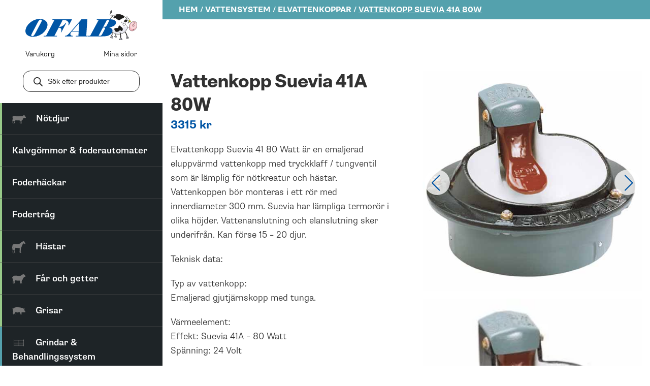

--- FILE ---
content_type: text/html; charset=UTF-8
request_url: https://ofabskara.se/sv/produkt/suevia-model-41a/
body_size: 51188
content:
<!doctype html><html class="no-js" lang="sv-SE"><head><meta charset="utf-8"><style id="litespeed-ccss">:root{--swiper-theme-color:#007aff}.swiper{margin-left:auto;margin-right:auto;position:relative;overflow:hidden;list-style:none;padding:0;z-index:1;display:block}.swiper-wrapper{position:relative;width:100%;height:100%;z-index:1;display:flex;box-sizing:content-box}.swiper-wrapper{transform:translate3d(0px,0,0)}.swiper-slide{flex-shrink:0;width:100%;height:100%;position:relative;display:block}:root{--swiper-navigation-size:44px}.swiper-button-next,.swiper-button-prev{position:absolute;top:var(--swiper-navigation-top-offset,50%);width:calc(var(--swiper-navigation-size)/44*27);height:var(--swiper-navigation-size);margin-top:calc(0px - (var(--swiper-navigation-size)/2));z-index:10;display:flex;align-items:center;justify-content:center;color:var(--swiper-navigation-color,var(--swiper-theme-color))}.swiper-button-next:after,.swiper-button-prev:after{font-family:swiper-icons;font-size:var(--swiper-navigation-size);text-transform:none!important;letter-spacing:0;font-variant:initial;line-height:1}.swiper-button-prev{left:var(--swiper-navigation-sides-offset,10px);right:auto}.swiper-button-prev:after{content:'prev'}.swiper-button-next{right:var(--swiper-navigation-sides-offset,10px);left:auto}.swiper-button-next:after{content:'next'}ul{box-sizing:border-box}:root{--wp--preset--font-size--normal:16px;--wp--preset--font-size--huge:42px}.screen-reader-text{clip:rect(1px,1px,1px,1px);word-wrap:normal!important;border:0;-webkit-clip-path:inset(50%);clip-path:inset(50%);height:1px;margin:-1px;overflow:hidden;padding:0;position:absolute;width:1px}body{--wp--preset--color--black:#000;--wp--preset--color--cyan-bluish-gray:#abb8c3;--wp--preset--color--white:#fff;--wp--preset--color--pale-pink:#f78da7;--wp--preset--color--vivid-red:#cf2e2e;--wp--preset--color--luminous-vivid-orange:#ff6900;--wp--preset--color--luminous-vivid-amber:#fcb900;--wp--preset--color--light-green-cyan:#7bdcb5;--wp--preset--color--vivid-green-cyan:#00d084;--wp--preset--color--pale-cyan-blue:#8ed1fc;--wp--preset--color--vivid-cyan-blue:#0693e3;--wp--preset--color--vivid-purple:#9b51e0;--wp--preset--gradient--vivid-cyan-blue-to-vivid-purple:linear-gradient(135deg,rgba(6,147,227,1) 0%,#9b51e0 100%);--wp--preset--gradient--light-green-cyan-to-vivid-green-cyan:linear-gradient(135deg,#7adcb4 0%,#00d082 100%);--wp--preset--gradient--luminous-vivid-amber-to-luminous-vivid-orange:linear-gradient(135deg,rgba(252,185,0,1) 0%,rgba(255,105,0,1) 100%);--wp--preset--gradient--luminous-vivid-orange-to-vivid-red:linear-gradient(135deg,rgba(255,105,0,1) 0%,#cf2e2e 100%);--wp--preset--gradient--very-light-gray-to-cyan-bluish-gray:linear-gradient(135deg,#eee 0%,#a9b8c3 100%);--wp--preset--gradient--cool-to-warm-spectrum:linear-gradient(135deg,#4aeadc 0%,#9778d1 20%,#cf2aba 40%,#ee2c82 60%,#fb6962 80%,#fef84c 100%);--wp--preset--gradient--blush-light-purple:linear-gradient(135deg,#ffceec 0%,#9896f0 100%);--wp--preset--gradient--blush-bordeaux:linear-gradient(135deg,#fecda5 0%,#fe2d2d 50%,#6b003e 100%);--wp--preset--gradient--luminous-dusk:linear-gradient(135deg,#ffcb70 0%,#c751c0 50%,#4158d0 100%);--wp--preset--gradient--pale-ocean:linear-gradient(135deg,#fff5cb 0%,#b6e3d4 50%,#33a7b5 100%);--wp--preset--gradient--electric-grass:linear-gradient(135deg,#caf880 0%,#71ce7e 100%);--wp--preset--gradient--midnight:linear-gradient(135deg,#020381 0%,#2874fc 100%);--wp--preset--font-size--small:13px;--wp--preset--font-size--medium:20px;--wp--preset--font-size--large:36px;--wp--preset--font-size--x-large:42px;--wp--preset--spacing--20:.44rem;--wp--preset--spacing--30:.67rem;--wp--preset--spacing--40:1rem;--wp--preset--spacing--50:1.5rem;--wp--preset--spacing--60:2.25rem;--wp--preset--spacing--70:3.38rem;--wp--preset--spacing--80:5.06rem;--wp--preset--shadow--natural:6px 6px 9px rgba(0,0,0,.2);--wp--preset--shadow--deep:12px 12px 50px rgba(0,0,0,.4);--wp--preset--shadow--sharp:6px 6px 0px rgba(0,0,0,.2);--wp--preset--shadow--outlined:6px 6px 0px -3px rgba(255,255,255,1),6px 6px rgba(0,0,0,1);--wp--preset--shadow--crisp:6px 6px 0px rgba(0,0,0,1)}#cookie-law-info-bar{font-size:15px;margin:0 auto;padding:12px 10px;position:absolute;text-align:center;box-sizing:border-box;width:100%;z-index:9999;display:none;left:0;font-weight:300;box-shadow:0 -1px 10px 0 rgba(172,171,171,.3)}#cookie-law-info-bar span{vertical-align:middle}.cli-plugin-button,.cli-plugin-button:visited{display:inline-block;padding:9px 12px;color:#fff;text-decoration:none;position:relative;margin-left:5px;text-decoration:none}.cli-plugin-main-link{margin-left:0;font-weight:550;text-decoration:underline}.cli-plugin-button,.cli-plugin-button:visited,.medium.cli-plugin-button,.medium.cli-plugin-button:visited{font-size:13px;font-weight:400;line-height:1}.cli-plugin-button{margin-top:5px}.cli-bar-popup{-moz-background-clip:padding;-webkit-background-clip:padding;background-clip:padding-box;-webkit-border-radius:30px;-moz-border-radius:30px;border-radius:30px;padding:20px}.cli-container-fluid{padding-right:15px;padding-left:15px;margin-right:auto;margin-left:auto}.cli-row{display:-ms-flexbox;display:flex;-ms-flex-wrap:wrap;flex-wrap:wrap;margin-right:-15px;margin-left:-15px}.cli-align-items-stretch{-ms-flex-align:stretch!important;align-items:stretch!important}.cli-px-0{padding-left:0;padding-right:0}.cli-btn{font-size:14px;display:inline-block;font-weight:400;text-align:center;white-space:nowrap;vertical-align:middle;border:1px solid transparent;padding:.5rem 1.25rem;line-height:1;border-radius:.25rem}.cli-modal-backdrop{position:fixed;top:0;right:0;bottom:0;left:0;z-index:1040;background-color:#000;display:none}.cli-modal-backdrop.cli-fade{opacity:0}.cli-modal a{text-decoration:none}.cli-modal .cli-modal-dialog{position:relative;width:auto;margin:.5rem;font-family:-apple-system,BlinkMacSystemFont,"Segoe UI",Roboto,"Helvetica Neue",Arial,sans-serif,"Apple Color Emoji","Segoe UI Emoji","Segoe UI Symbol";font-size:1rem;font-weight:400;line-height:1.5;color:#212529;text-align:left;display:-ms-flexbox;display:flex;-ms-flex-align:center;align-items:center;min-height:calc(100% - (.5rem*2))}@media (min-width:576px){.cli-modal .cli-modal-dialog{max-width:500px;margin:1.75rem auto;min-height:calc(100% - (1.75rem*2))}}@media (min-width:992px){.cli-modal .cli-modal-dialog{max-width:900px}}.cli-modal-content{position:relative;display:-ms-flexbox;display:flex;-ms-flex-direction:column;flex-direction:column;width:100%;background-color:#fff;background-clip:padding-box;border-radius:.3rem;outline:0}.cli-modal .cli-modal-close{position:absolute;right:10px;top:10px;z-index:1;padding:0;background-color:transparent!important;border:0;-webkit-appearance:none;font-size:1.5rem;font-weight:700;line-height:1;color:#000;text-shadow:0 1px 0 #fff}.cli-switch{display:inline-block;position:relative;min-height:1px;padding-left:70px;font-size:14px}.cli-switch input[type=checkbox]{display:none}.cli-switch .cli-slider{background-color:#e3e1e8;height:24px;width:50px;bottom:0;left:0;position:absolute;right:0;top:0}.cli-switch .cli-slider:before{background-color:#fff;bottom:2px;content:"";height:20px;left:2px;position:absolute;width:20px}.cli-switch .cli-slider{border-radius:34px}.cli-switch .cli-slider:before{border-radius:50%}.cli-tab-content{background:#fff}.cli-tab-content{width:100%;padding:30px}@media (max-width:767px){.cli-tab-content{padding:30px 10px}}.cli-container-fluid{padding-right:15px;padding-left:15px;margin-right:auto;margin-left:auto}.cli-row{display:-ms-flexbox;display:flex;-ms-flex-wrap:wrap;flex-wrap:wrap;margin-right:-15px;margin-left:-15px}.cli-align-items-stretch{-ms-flex-align:stretch!important;align-items:stretch!important}.cli-px-0{padding-left:0;padding-right:0}.cli-btn{font-size:14px;display:inline-block;font-weight:400;text-align:center;white-space:nowrap;vertical-align:middle;border:1px solid transparent;padding:.5rem 1.25rem;line-height:1;border-radius:.25rem}.cli-modal-backdrop{position:fixed;top:0;right:0;bottom:0;left:0;z-index:1040;background-color:#000;-webkit-transform:scale(0);transform:scale(0)}.cli-modal-backdrop.cli-fade{opacity:0}.cli-modal{position:fixed;top:0;right:0;bottom:0;left:0;z-index:99999;transform:scale(0);overflow:hidden;outline:0;display:none}.cli-modal a{text-decoration:none}.cli-modal .cli-modal-dialog{position:relative;width:auto;margin:.5rem;font-family:inherit;font-size:1rem;font-weight:400;line-height:1.5;color:#212529;text-align:left;display:-ms-flexbox;display:flex;-ms-flex-align:center;align-items:center;min-height:calc(100% - (.5rem*2))}@media (min-width:576px){.cli-modal .cli-modal-dialog{max-width:500px;margin:1.75rem auto;min-height:calc(100% - (1.75rem*2))}}.cli-modal-content{position:relative;display:-ms-flexbox;display:flex;-ms-flex-direction:column;flex-direction:column;width:100%;background-color:#fff;background-clip:padding-box;border-radius:.2rem;box-sizing:border-box;outline:0}.cli-switch{display:inline-block;position:relative;min-height:1px;padding-left:38px;font-size:14px}.cli-switch input[type=checkbox]{display:none}.cli-switch .cli-slider{background-color:#e3e1e8;height:20px;width:38px;bottom:0;left:0;position:absolute;right:0;top:0}.cli-switch .cli-slider:before{background-color:#fff;bottom:2px;content:"";height:15px;left:3px;position:absolute;width:15px}.cli-switch .cli-slider{border-radius:34px;font-size:0}.cli-switch .cli-slider:before{border-radius:50%}.cli-tab-content{background:#fff}.cli-tab-content{width:100%;padding:5px 30px 5px 5px;box-sizing:border-box}@media (max-width:767px){.cli-tab-content{padding:30px 10px}}.cli-tab-footer .cli-btn{background-color:#00acad;padding:10px 15px;text-decoration:none}.cli-tab-footer .wt-cli-privacy-accept-btn{background-color:#61a229;color:#fff;border-radius:0}.cli-tab-footer{width:100%;text-align:right;padding:20px 0}.cli-col-12{width:100%}.cli-tab-header{display:flex;justify-content:space-between}.cli-tab-header a:before{width:10px;height:2px;left:0;top:calc(50% - 1px)}.cli-tab-header a:after{width:2px;height:10px;left:4px;top:calc(50% - 5px);-webkit-transform:none;transform:none}.cli-tab-header a:before{width:7px;height:7px;border-right:1px solid #4a6e78;border-bottom:1px solid #4a6e78;content:" ";transform:rotate(-45deg);margin-right:10px}.cli-tab-header a.cli-nav-link{position:relative;display:flex;align-items:center;font-size:14px;color:#000;text-transform:capitalize}.cli-tab-header{border-radius:5px;padding:12px 15px;background-color:#f2f2f2}.cli-modal .cli-modal-close{position:absolute;right:0;top:0;z-index:1;-webkit-appearance:none;width:40px;height:40px;padding:0;border-radius:50%;padding:10px;background:0 0;border:none;min-width:40px}.cli-tab-container h4{font-family:inherit;font-size:16px;margin-bottom:15px;margin:10px 0}#cliSettingsPopup .cli-tab-section-container{padding-top:12px}.cli-privacy-content-text{font-size:14px;line-height:1.4;margin-top:0;padding:0;color:#000}.cli-tab-content{display:none}.cli-tab-section .cli-tab-content{padding:10px 20px 5px}.cli-tab-section{margin-top:5px}@media (min-width:992px){.cli-modal .cli-modal-dialog{max-width:645px}}.cli-switch .cli-slider:after{content:attr(data-cli-disable);position:absolute;right:50px;color:#000;font-size:12px;text-align:right;min-width:80px}.cli-privacy-overview:not(.cli-collapsed) .cli-privacy-content{max-height:60px;overflow:hidden}a.cli-privacy-readmore{font-size:12px;margin-top:12px;display:inline-block;padding-bottom:0;color:#000;text-decoration:underline}.cli-modal-footer{position:relative}a.cli-privacy-readmore:before{content:attr(data-readmore-text)}.cli-modal-close svg{fill:#000}span.cli-necessary-caption{color:#000;font-size:12px}.cli-tab-container .cli-row{max-height:500px;overflow-y:auto}.cli-tab-section .cookielawinfo-row-cat-table td,.cli-tab-section .cookielawinfo-row-cat-table th{font-size:12px}.wt-cli-sr-only{display:none;font-size:16px}.cli-bar-container{float:none;margin:0 auto;display:-webkit-box;display:-moz-box;display:-ms-flexbox;display:-webkit-flex;display:flex;justify-content:space-between;-webkit-box-align:center;-moz-box-align:center;-ms-flex-align:center;-webkit-align-items:center;align-items:center}.cli-bar-btn_container{margin-left:20px;display:-webkit-box;display:-moz-box;display:-ms-flexbox;display:-webkit-flex;display:flex;-webkit-box-align:center;-moz-box-align:center;-ms-flex-align:center;-webkit-align-items:center;align-items:center;flex-wrap:nowrap}.cli-bar-btn_container a{white-space:nowrap}.cli-style-v2 .cli-plugin-main-link{font-weight:inherit}.cli-style-v2{font-size:11pt;line-height:18px;font-weight:400}.cli-style-v2 .cli-bar-message{width:70%;text-align:left}.cli-style-v2 .cli-bar-btn_container .cli_action_button,.cli-style-v2 .cli-bar-btn_container .cli_settings_button{margin-left:5px}.cli-style-v2 .cli-plugin-main-link:not(.cli-plugin-button){text-decoration:underline}.cli-style-v2 .cli-bar-btn_container .cli-plugin-button{margin-top:5px;margin-bottom:5px}.wt-cli-necessary-checkbox{display:none!important}@media (max-width:985px){.cli-style-v2 .cli-bar-message{width:100%}.cli-style-v2.cli-bar-container{justify-content:left;flex-wrap:wrap}.cli-style-v2 .cli-bar-btn_container{margin-left:0;margin-top:10px}}.wt-cli-privacy-overview-actions{padding-bottom:0}@media only screen and (max-width:479px) and (min-width:320px){.cli-style-v2 .cli-bar-btn_container{flex-wrap:wrap}}.wt-cli-cookie-description{font-size:14px;line-height:1.4;margin-top:0;padding:0;color:#000}.menu-item a img,img.menu-image-title-after{border:none;box-shadow:none;vertical-align:middle;width:auto;display:inline}.menu-image-title-after.menu-image-not-hovered img{padding-right:10px}.menu-image-title-after.menu-image-title{padding-left:10px}button.pswp__button{box-shadow:none!important;background-image:url(/wp-content/plugins/woocommerce/assets/css/photoswipe/default-skin/default-skin.png)!important}button.pswp__button,button.pswp__button--arrow--left:before,button.pswp__button--arrow--right:before{background-color:transparent!important}button.pswp__button--arrow--left,button.pswp__button--arrow--right{background-image:none!important}.pswp{display:none;position:absolute;width:100%;height:100%;left:0;top:0;overflow:hidden;-ms-touch-action:none;touch-action:none;z-index:1500;-webkit-text-size-adjust:100%;-webkit-backface-visibility:hidden;outline:0}.pswp *{-webkit-box-sizing:border-box;box-sizing:border-box}.pswp__bg{position:absolute;left:0;top:0;width:100%;height:100%;background:#000;opacity:0;-webkit-transform:translateZ(0);transform:translateZ(0);-webkit-backface-visibility:hidden;will-change:opacity}.pswp__scroll-wrap{position:absolute;left:0;top:0;width:100%;height:100%;overflow:hidden}.pswp__container{-ms-touch-action:none;touch-action:none;position:absolute;left:0;right:0;top:0;bottom:0}.pswp__container{-webkit-touch-callout:none}.pswp__bg{will-change:opacity}.pswp__container{-webkit-backface-visibility:hidden}.pswp__item{position:absolute;left:0;right:0;top:0;bottom:0;overflow:hidden}.pswp__button{width:44px;height:44px;position:relative;background:0 0;overflow:visible;-webkit-appearance:none;display:block;border:0;padding:0;margin:0;float:right;opacity:.75;-webkit-box-shadow:none;box-shadow:none}.pswp__button::-moz-focus-inner{padding:0;border:0}.pswp__button,.pswp__button--arrow--left:before,.pswp__button--arrow--right:before{background:url(/wp-content/plugins/woocommerce/assets/css/photoswipe/default-skin/default-skin.png) 0 0 no-repeat;background-size:264px 88px;width:44px;height:44px}.pswp__button--close{background-position:0 -44px}.pswp__button--share{background-position:-44px -44px}.pswp__button--fs{display:none}.pswp__button--zoom{display:none;background-position:-88px 0}.pswp__button--arrow--left,.pswp__button--arrow--right{background:0 0;top:50%;margin-top:-50px;width:70px;height:100px;position:absolute}.pswp__button--arrow--left{left:0}.pswp__button--arrow--right{right:0}.pswp__button--arrow--left:before,.pswp__button--arrow--right:before{content:'';top:35px;background-color:rgba(0,0,0,.3);height:30px;width:32px;position:absolute}.pswp__button--arrow--left:before{left:6px;background-position:-138px -44px}.pswp__button--arrow--right:before{right:6px;background-position:-94px -44px}.pswp__share-modal{display:block;background:rgba(0,0,0,.5);width:100%;height:100%;top:0;left:0;padding:10px;position:absolute;z-index:1600;opacity:0;-webkit-backface-visibility:hidden;will-change:opacity}.pswp__share-modal--hidden{display:none}.pswp__share-tooltip{z-index:1620;position:absolute;background:#fff;top:56px;border-radius:2px;display:block;width:auto;right:44px;-webkit-box-shadow:0 2px 5px rgba(0,0,0,.25);box-shadow:0 2px 5px rgba(0,0,0,.25);-webkit-transform:translateY(6px);-ms-transform:translateY(6px);transform:translateY(6px);-webkit-backface-visibility:hidden;will-change:transform}.pswp__counter{position:absolute;left:0;top:0;height:44px;font-size:13px;line-height:44px;color:#fff;opacity:.75;padding:0 10px}.pswp__caption{position:absolute;left:0;bottom:0;width:100%;min-height:44px}.pswp__caption__center{text-align:left;max-width:420px;margin:0 auto;font-size:13px;padding:10px;line-height:20px;color:#ccc}.pswp__preloader{width:44px;height:44px;position:absolute;top:0;left:50%;margin-left:-22px;opacity:0;will-change:opacity;direction:ltr}.pswp__preloader__icn{width:20px;height:20px;margin:12px}@media screen and (max-width:1024px){.pswp__preloader{position:relative;left:auto;top:auto;margin:0;float:right}}.pswp__ui{-webkit-font-smoothing:auto;visibility:visible;opacity:1;z-index:1550}.pswp__top-bar{position:absolute;left:0;top:0;height:44px;width:100%}.pswp__caption,.pswp__top-bar{-webkit-backface-visibility:hidden;will-change:opacity}.pswp__caption,.pswp__top-bar{background-color:rgba(0,0,0,.5)}.pswp__ui--hidden .pswp__button--arrow--left,.pswp__ui--hidden .pswp__button--arrow--right,.pswp__ui--hidden .pswp__caption,.pswp__ui--hidden .pswp__top-bar{opacity:.001}:root{--woocommerce:#7f54b3;--wc-green:#7ad03a;--wc-red:#a00;--wc-orange:#ffba00;--wc-blue:#2ea2cc;--wc-primary:#7f54b3;--wc-primary-text:#fff;--wc-secondary:#e9e6ed;--wc-secondary-text:#515151;--wc-highlight:#b3af54;--wc-highligh-text:#fff;--wc-content-bg:#fff;--wc-subtext:#767676}.woocommerce img,.woocommerce-page img{height:auto;max-width:100%}.woocommerce div.product div.summary,.woocommerce-page div.product div.summary{float:right;width:48%;clear:none}@media only screen and (max-width:768px){:root{--woocommerce:#7f54b3;--wc-green:#7ad03a;--wc-red:#a00;--wc-orange:#ffba00;--wc-blue:#2ea2cc;--wc-primary:#7f54b3;--wc-primary-text:#fff;--wc-secondary:#e9e6ed;--wc-secondary-text:#515151;--wc-highlight:#b3af54;--wc-highligh-text:#fff;--wc-content-bg:#fff;--wc-subtext:#767676}.woocommerce div.product div.summary,.woocommerce-page div.product div.summary{float:none;width:100%}}:root{--woocommerce:#7f54b3;--wc-green:#7ad03a;--wc-red:#a00;--wc-orange:#ffba00;--wc-blue:#2ea2cc;--wc-primary:#7f54b3;--wc-primary-text:#fff;--wc-secondary:#e9e6ed;--wc-secondary-text:#515151;--wc-highlight:#b3af54;--wc-highligh-text:#fff;--wc-content-bg:#fff;--wc-subtext:#767676}.screen-reader-text{clip:rect(1px,1px,1px,1px);height:1px;overflow:hidden;position:absolute!important;width:1px;word-wrap:normal!important}.woocommerce .woocommerce-breadcrumb{margin:0 0 1em;padding:0;font-size:.92em;color:#767676}.woocommerce .woocommerce-breadcrumb:after,.woocommerce .woocommerce-breadcrumb:before{content:" ";display:table}.woocommerce .woocommerce-breadcrumb:after{clear:both}.woocommerce .woocommerce-breadcrumb a{color:#767676}.woocommerce .quantity .qty{width:3.631em;text-align:center}.woocommerce div.product{margin-bottom:0;position:relative}.woocommerce div.product .product_title{clear:none;margin-top:0;padding:0}.woocommerce div.product p.price{color:#b3af54;font-size:1.25em}.woocommerce div.product div.summary{margin-bottom:2em}.woocommerce div.product form.cart{margin-bottom:2em}.woocommerce div.product form.cart:after,.woocommerce div.product form.cart:before{content:" ";display:table}.woocommerce div.product form.cart:after{clear:both}.woocommerce div.product form.cart div.quantity{float:left;margin:0 4px 0 0}.woocommerce div.product form.cart .button{vertical-align:middle;float:left}.woocommerce .cart .button{float:none}[class*=" xoo-wsc-icon-"]{font-family:'Woo-Side-Cart'!important;speak:never;font-style:normal;font-weight:400;font-variant:normal;text-transform:none;line-height:1;-webkit-font-smoothing:antialiased;-moz-osx-font-smoothing:grayscale}.xoo-wsc-icon-basket1:before{content:"\e904"}.xoo-wsc-icon-cross:before{content:"\e909"}.xoo-wsc-container,.xoo-wsc-slider{position:fixed;background-color:#fff;z-index:999999;display:flex;flex-direction:column;width:90%}.xoo-wsc-modal *{box-sizing:border-box}.xoo-wsc-body{flex-grow:1;overflow:auto}span.xoo-wsc-loader{display:none;position:absolute;left:0;right:0;top:0;bottom:0;opacity:.5;background-color:#eee}.xoo-wsc-basket{padding:10px;border-radius:14px;margin:10px;z-index:9999999;position:fixed;display:none}.xoo-wsc-items-count{border-radius:50%;position:absolute;font-size:13px;width:28px;height:28px;line-height:28px;text-align:center;overflow:hidden}.xoo-wsc-bki{font-size:30px}.xoo-wsc-notice-container{z-index:2;position:absolute;top:0;left:0;right:0;display:none}ul.xoo-wsc-notices{margin:0;list-style-type:none;padding:0}.xoo-wsc-header{padding:15px;color:#000}span.xoo-wsch-close{position:absolute}span.xoo-wsch-text{margin-left:8px}.xoo-wsch-top{align-items:center}.xoo-wsch-top{display:flex;margin:0 auto}.xoo-wsc-ft-buttons-cont{display:grid;text-align:center;grid-column-gap:10px;grid-row-gap:10px}a.xoo-wsc-ft-btn{display:flex;align-items:center;justify-content:center}a.xoo-wsc-ft-btn:not(.btn):not(.button){padding:10px}.xoo-wsc-ft-buttons-cont a.xoo-wsc-ft-btn:only-child{grid-column:1/-1}.xoo-wsc-payment-btns{display:flex;align-items:center;justify-content:center}.xoo-wsc-empty-cart{padding:30px;display:flex;flex-direction:column;align-items:center}.xoo-wsc-empty-cart>*{margin-bottom:20px}.xoo-wsc-ft-buttons-cont a.xoo-wsc-ft-btn{background-color:#007cf0;color:#fff;border:2px solid #007cf0}.xoo-wsc-footer{background-color:#fff;color:#000;padding:10px 20px 30px}.xoo-wsc-footer,.xoo-wsc-footer a{font-size:15px}.xoo-wsc-ft-buttons-cont{grid-template-columns:2fr 2fr}.xoo-wsc-basket{bottom:12px;right:0;background-color:#fff;color:#000;box-shadow:0 1px 4px 0}.xoo-wsc-items-count{top:-15px;left:-15px}.xoo-wsc-items-count{background-color:#1e73be;color:#fff}.xoo-wsc-container,.xoo-wsc-slider{max-width:350px;right:-350px;top:0;bottom:0;bottom:0;font-family:}.xoo-wsc-slider{right:-350px}span.xoo-wsch-close{font-size:16px;right:10px}.xoo-wsch-top{justify-content:center}.xoo-wsch-text{font-size:20px}.xoo-wsc-header{color:#000;background-color:#fff}.xoo-wsc-body{background-color:#fff}.xoo-wsc-body,.xoo-wsc-body a{font-size:16px;color:#000}.dgwt-wcas-search-wrapp{position:relative;line-height:100%;display:block;color:#444;min-width:230px;width:100%;text-align:left;margin:0 auto;-webkit-box-sizing:border-box;-moz-box-sizing:border-box;box-sizing:border-box}.dgwt-wcas-search-wrapp *{-webkit-box-sizing:border-box;-moz-box-sizing:border-box;box-sizing:border-box}.dgwt-wcas-search-form{margin:0;padding:0;width:100%}input[type=search].dgwt-wcas-search-input{-webkit-box-shadow:none;box-shadow:none;margin:0;-webkit-appearance:textfield;text-align:left}[type=search].dgwt-wcas-search-input::-ms-clear{display:none}[type=search].dgwt-wcas-search-input::-webkit-search-decoration{-webkit-appearance:none}[type=search].dgwt-wcas-search-input::-webkit-search-cancel-button{display:none}.dgwt-wcas-style-pirx .dgwt-wcas-sf-wrapp button.dgwt-wcas-search-submit:before{display:none}button.dgwt-wcas-search-submit{position:relative}.dgwt-wcas-ico-magnifier{bottom:0;left:0;margin:auto;position:absolute;right:0;top:0;height:65%;display:block}.dgwt-wcas-preloader{height:100%;position:absolute;right:0;top:0;width:40px;z-index:-1;background-repeat:no-repeat;background-position:right 15px center;background-size:auto 44%}.dgwt-wcas-voice-search{position:absolute;right:0;top:0;height:100%;width:40px;z-index:1;opacity:.5;align-items:center;justify-content:center;display:none}.screen-reader-text{clip:rect(1px,1px,1px,1px);height:1px;overflow:hidden;position:absolute!important;width:1px}.dgwt-wcas-sf-wrapp:after,.dgwt-wcas-sf-wrapp:before{content:"";display:table}.dgwt-wcas-sf-wrapp:after{clear:both}.dgwt-wcas-sf-wrapp{zoom:1;width:100%;max-width:100vw;margin:0;position:relative;background:0 0}.dgwt-wcas-sf-wrapp input[type=search].dgwt-wcas-search-input{width:100%;height:40px;font-size:14px;line-height:100%;padding:10px 15px;margin:0;background:#fff;border:1px solid #ddd;border-radius:3px;-webkit-border-radius:3px;-webkit-appearance:none;box-sizing:border-box}.dgwt-wcas-sf-wrapp input[type=search].dgwt-wcas-search-input::-webkit-input-placeholder{color:#999;font-weight:400;font-style:italic;line-height:normal}.dgwt-wcas-sf-wrapp input[type=search].dgwt-wcas-search-input:-moz-placeholder{color:#999;font-weight:400;font-style:italic;line-height:normal}.dgwt-wcas-sf-wrapp input[type=search].dgwt-wcas-search-input::-moz-placeholder{color:#999;font-weight:400;font-style:italic;line-height:normal}.dgwt-wcas-sf-wrapp input[type=search].dgwt-wcas-search-input:-ms-input-placeholder{color:#999;font-weight:400;font-style:italic;line-height:normal}.dgwt-wcas-sf-wrapp button.dgwt-wcas-search-submit{overflow:visible;position:absolute;border:0;padding:0 15px;margin:0;height:40px;min-width:50px;width:auto;line-height:100%;min-height:100%;right:0;left:auto;top:0;bottom:auto;color:#fff;text-transform:uppercase;background-color:#333;border-radius:0 2px 2px 0;-webkit-border-radius:0 2px 2px 0;text-shadow:0 -1px 0 rgba(0,0,0,.3);-webkit-box-shadow:none;box-shadow:none;-webkit-appearance:none}.dgwt-wcas-sf-wrapp .dgwt-wcas-search-submit:before{content:'';position:absolute;border-width:8px 8px 8px 0;border-style:solid solid solid none;border-color:transparent #333;top:12px;left:-6px}.dgwt-wcas-sf-wrapp .dgwt-wcas-search-submit::-moz-focus-inner{border:0;padding:0}.dgwt-wcas-ico-magnifier{max-width:20px}.dgwt-wcas-has-submit .dgwt-wcas-search-submit svg path{fill:#fff}.dgwt-wcas-style-pirx .dgwt-wcas-sf-wrapp{background:#fff;padding:10px;border-radius:10px}.dgwt-wcas-style-pirx .dgwt-wcas-sf-wrapp input[type=search].dgwt-wcas-search-input{padding:13px 24px 13px 48px;line-height:24px;font-size:17px;border:2px solid transparent;border-radius:30px;height:auto;font-family:Roboto,sans-serif;background-color:#eee}.dgwt-wcas-style-pirx .dgwt-wcas-sf-wrapp button.dgwt-wcas-search-submit{background:0 0;border-radius:100%;border:0;display:flex;align-items:center;justify-content:center;padding:0;margin:0;position:absolute;min-height:33px;min-width:33px;height:33px;width:33px;left:23px;top:21px}.dgwt-wcas-style-pirx .dgwt-wcas-sf-wrapp button.dgwt-wcas-search-submit svg{width:18px;height:18px}.dgwt-wcas-style-pirx .dgwt-wcas-preloader{margin-right:35px}.dgwt-wcas-style-pirx.dgwt-wcas-has-submit .dgwt-wcas-search-submit svg path{fill:#111}.dgwt-wcas-style-pirx .dgwt-wcas-voice-search{right:20px;top:1px;opacity:1}*,:before,:after{box-sizing:border-box;border-width:0;border-style:solid;border-color:#e5e7eb}:before,:after{--tw-content:''}html{line-height:1.5;-webkit-text-size-adjust:100%;-moz-tab-size:4;-o-tab-size:4;tab-size:4;font-family:ui-sans-serif,system-ui,-apple-system,BlinkMacSystemFont,"Segoe UI",Roboto,"Helvetica Neue",Arial,"Noto Sans",sans-serif,"Apple Color Emoji","Segoe UI Emoji","Segoe UI Symbol","Noto Color Emoji"}body{margin:0;line-height:inherit}h1,h2,h4{font-size:inherit;font-weight:inherit}a{color:inherit;text-decoration:inherit}table{text-indent:0;border-color:inherit;border-collapse:collapse}button,input{font-family:inherit;font-size:100%;font-weight:inherit;line-height:inherit;color:inherit;margin:0;padding:0}button{text-transform:none}button,[type=button],[type=submit]{-webkit-appearance:button;background-color:transparent;background-image:none}:-moz-focusring{outline:auto}:-moz-ui-invalid{box-shadow:none}::-webkit-inner-spin-button,::-webkit-outer-spin-button{height:auto}[type=search]{-webkit-appearance:textfield;outline-offset:-2px}::-webkit-search-decoration{-webkit-appearance:none}::-webkit-file-upload-button{-webkit-appearance:button;font:inherit}h1,h2,h4,p{margin:0}ul{list-style:none;margin:0;padding:0}input::-moz-placeholder{opacity:1;color:#9ca3af}img,svg{display:block;vertical-align:middle}img{max-width:100%;height:auto}[type=number],[type=search]{-webkit-appearance:none;-moz-appearance:none;appearance:none;background-color:#fff;border-color:#6b7280;border-width:1px;border-radius:0;padding-top:.5rem;padding-right:.75rem;padding-bottom:.5rem;padding-left:.75rem;font-size:1rem;line-height:1.5rem;--tw-shadow:0 0 #0000}input::-moz-placeholder{color:#6b7280;opacity:1}::-webkit-datetime-edit-fields-wrapper{padding:0}::-webkit-date-and-time-value{min-height:1.5em}::-webkit-datetime-edit,::-webkit-datetime-edit-year-field,::-webkit-datetime-edit-month-field,::-webkit-datetime-edit-day-field,::-webkit-datetime-edit-hour-field,::-webkit-datetime-edit-minute-field,::-webkit-datetime-edit-second-field,::-webkit-datetime-edit-millisecond-field,::-webkit-datetime-edit-meridiem-field{padding-top:0;padding-bottom:0}[type=checkbox]{-webkit-appearance:none;-moz-appearance:none;appearance:none;padding:0;-webkit-print-color-adjust:exact;color-adjust:exact;print-color-adjust:exact;display:inline-block;vertical-align:middle;background-origin:border-box;flex-shrink:0;height:1rem;width:1rem;color:#2563eb;background-color:#fff;border-color:#6b7280;border-width:1px;--tw-shadow:0 0 #0000}[type=checkbox]{border-radius:0}[type=checkbox]:checked{border-color:transparent;background-color:currentColor;background-size:100% 100%;background-position:center;background-repeat:no-repeat}[type=checkbox]:checked{background-image:url("data:image/svg+xml,%3csvg viewBox='0 0 16 16' fill='white' xmlns='http://www.w3.org/2000/svg'%3e%3cpath d='M12.207 4.793a1 1 0 010 1.414l-5 5a1 1 0 01-1.414 0l-2-2a1 1 0 011.414-1.414L6.5 9.086l4.293-4.293a1 1 0 011.414 0z'/%3e%3c/svg%3e")}.max-w-container{margin-left:auto;margin-right:auto;max-width:1360px}body{font-family:supria-sans,sans-serif;font-size:1.125rem;font-weight:300;line-height:1.75rem;--tw-text-opacity:1;color:rgb(49 49 49/var(--tw-text-opacity))}h1,h2,h4{padding-top:.5rem;padding-bottom:1rem;font-family:elza,sans-serif;font-weight:700;--tw-text-opacity:1;color:rgb(49 49 49/var(--tw-text-opacity))}@media (min-width:1024px){h1,h2,h4{padding-top:1rem}}h1{font-size:26px;line-height:30px}@media (min-width:1024px){h1{font-size:36px;line-height:46px}}h2{padding-bottom:.75rem;font-size:24px;line-height:27px}@media (min-width:1024px){h2{font-size:32px;line-height:36px}}h4{padding-bottom:.5rem;font-size:20px;line-height:24px}@media (min-width:1024px){h4{font-size:24px;line-height:26px}}p{margin-bottom:1.25rem}.button{display:inline-block;border-radius:9999px;--tw-bg-opacity:1;background-color:rgb(0 124 240/var(--tw-bg-opacity));padding-left:1.75rem;padding-right:1.75rem;padding-bottom:12px;padding-top:13px;text-align:center;font-size:16px;font-weight:600;line-height:16px;--tw-text-opacity:1;color:rgb(255 255 255/var(--tw-text-opacity));-webkit-text-decoration-line:none;text-decoration-line:none}input{border-radius:.125rem;border-width:1px;border-style:solid;--tw-border-opacity:1;border-color:rgb(156 163 175/var(--tw-border-opacity));padding-top:.5rem;padding-bottom:.5rem;padding-left:.75rem;padding-right:.75rem}*,:before,:after{--tw-border-spacing-x:0;--tw-border-spacing-y:0;--tw-translate-x:0;--tw-translate-y:0;--tw-rotate:0;--tw-skew-x:0;--tw-skew-y:0;--tw-scale-x:1;--tw-scale-y:1;--tw-pan-x:;--tw-pan-y:;--tw-pinch-zoom:;--tw-scroll-snap-strictness:proximity;--tw-ordinal:;--tw-slashed-zero:;--tw-numeric-figure:;--tw-numeric-spacing:;--tw-numeric-fraction:;--tw-ring-inset:;--tw-ring-offset-width:0px;--tw-ring-offset-color:#fff;--tw-ring-color:rgb(59 130 246/0.5);--tw-ring-offset-shadow:0 0 #0000;--tw-ring-shadow:0 0 #0000;--tw-shadow:0 0 #0000;--tw-shadow-colored:0 0 #0000;--tw-blur:;--tw-brightness:;--tw-contrast:;--tw-grayscale:;--tw-hue-rotate:;--tw-invert:;--tw-saturate:;--tw-sepia:;--tw-drop-shadow:;--tw-backdrop-blur:;--tw-backdrop-brightness:;--tw-backdrop-contrast:;--tw-backdrop-grayscale:;--tw-backdrop-hue-rotate:;--tw-backdrop-invert:;--tw-backdrop-opacity:;--tw-backdrop-saturate:;--tw-backdrop-sepia:}::-webkit-backdrop{--tw-border-spacing-x:0;--tw-border-spacing-y:0;--tw-translate-x:0;--tw-translate-y:0;--tw-rotate:0;--tw-skew-x:0;--tw-skew-y:0;--tw-scale-x:1;--tw-scale-y:1;--tw-pan-x:;--tw-pan-y:;--tw-pinch-zoom:;--tw-scroll-snap-strictness:proximity;--tw-ordinal:;--tw-slashed-zero:;--tw-numeric-figure:;--tw-numeric-spacing:;--tw-numeric-fraction:;--tw-ring-inset:;--tw-ring-offset-width:0px;--tw-ring-offset-color:#fff;--tw-ring-color:rgb(59 130 246/0.5);--tw-ring-offset-shadow:0 0 #0000;--tw-ring-shadow:0 0 #0000;--tw-shadow:0 0 #0000;--tw-shadow-colored:0 0 #0000;--tw-blur:;--tw-brightness:;--tw-contrast:;--tw-grayscale:;--tw-hue-rotate:;--tw-invert:;--tw-saturate:;--tw-sepia:;--tw-drop-shadow:;--tw-backdrop-blur:;--tw-backdrop-brightness:;--tw-backdrop-contrast:;--tw-backdrop-grayscale:;--tw-backdrop-hue-rotate:;--tw-backdrop-invert:;--tw-backdrop-opacity:;--tw-backdrop-saturate:;--tw-backdrop-sepia:}::backdrop{--tw-border-spacing-x:0;--tw-border-spacing-y:0;--tw-translate-x:0;--tw-translate-y:0;--tw-rotate:0;--tw-skew-x:0;--tw-skew-y:0;--tw-scale-x:1;--tw-scale-y:1;--tw-pan-x:;--tw-pan-y:;--tw-pinch-zoom:;--tw-scroll-snap-strictness:proximity;--tw-ordinal:;--tw-slashed-zero:;--tw-numeric-figure:;--tw-numeric-spacing:;--tw-numeric-fraction:;--tw-ring-inset:;--tw-ring-offset-width:0px;--tw-ring-offset-color:#fff;--tw-ring-color:rgb(59 130 246/0.5);--tw-ring-offset-shadow:0 0 #0000;--tw-ring-shadow:0 0 #0000;--tw-shadow:0 0 #0000;--tw-shadow-colored:0 0 #0000;--tw-blur:;--tw-brightness:;--tw-contrast:;--tw-grayscale:;--tw-hue-rotate:;--tw-invert:;--tw-saturate:;--tw-sepia:;--tw-drop-shadow:;--tw-backdrop-blur:;--tw-backdrop-brightness:;--tw-backdrop-contrast:;--tw-backdrop-grayscale:;--tw-backdrop-hue-rotate:;--tw-backdrop-invert:;--tw-backdrop-opacity:;--tw-backdrop-saturate:;--tw-backdrop-sepia:}.fixed{position:fixed!important}.relative{position:relative!important}.top-0{top:0!important}.left-0{left:0!important}.bottom-0{bottom:0!important}.right-0{right:0!important}.z-10{z-index:10!important}.z-\[999\]{z-index:999!important}.col-span-2{grid-column:span 2/span 2!important}.mx-auto{margin-left:auto!important;margin-right:auto!important}.my-9{margin-top:2.25rem!important;margin-bottom:2.25rem!important}.mx-4{margin-left:1rem!important;margin-right:1rem!important}.mt-4{margin-top:1rem!important}.mr-2{margin-right:.5rem!important}.mt-3{margin-top:.75rem!important}.mb-8{margin-bottom:2rem!important}.mb-3{margin-bottom:.75rem!important}.mb-4{margin-bottom:1rem!important}.mb-5{margin-bottom:1.25rem!important}.ml-auto{margin-left:auto!important}.mb-20{margin-bottom:5rem!important}.mr-4{margin-right:1rem!important}.mt-9{margin-top:2.25rem!important}.block{display:block!important}.flex{display:flex!important}.grid{display:grid!important}.hidden{display:none!important}.\!hidden{display:none!important}.h-auto{height:auto!important}.h-full{height:100%!important}.h-\[73px\]{height:73px!important}.h-\[38px\]{height:38px!important}.max-h-full{max-height:100%!important}.max-h-\[100vh\]{max-height:100vh!important}.min-h-full{min-height:100%!important}.w-full{width:100%!important}.w-2{width:.5rem!important}.w-\[38px\]{width:38px!important}.max-w-7xl{max-width:80rem!important}.max-w-xs{max-width:20rem!important}.max-w-\[220px\]{max-width:220px!important}.max-w-\[250px\]{max-width:250px!important}.max-w-\[180px\]{max-width:180px!important}.flex-grow{flex-grow:1!important}.list-none{list-style-type:none!important}.grid-cols-1{grid-template-columns:repeat(1,minmax(0,1fr))!important}.grid-cols-2{grid-template-columns:repeat(2,minmax(0,1fr))!important}.grid-cols-5{grid-template-columns:repeat(5,minmax(0,1fr))!important}.flex-row{flex-direction:row!important}.flex-col{flex-direction:column!important}.flex-wrap{flex-wrap:wrap!important}.items-start{align-items:flex-start!important}.items-center{align-items:center!important}.justify-center{justify-content:center!important}.justify-between{justify-content:space-between!important}.justify-evenly{justify-content:space-evenly!important}.gap-4{gap:1rem!important}.overflow-auto{overflow:auto!important}.overflow-hidden{overflow:hidden!important}.rounded-full{border-radius:9999px!important}.border-b{border-bottom-width:1px!important}.border-\[\#4D4D4D\]{--tw-border-opacity:1 !important;border-color:rgb(77 77 77/var(--tw-border-opacity))!important}.bg-primary{--tw-bg-opacity:1 !important;background-color:rgb(0 124 240/var(--tw-bg-opacity))!important}.bg-\[\#1E2427\]{--tw-bg-opacity:1 !important;background-color:rgb(30 36 39/var(--tw-bg-opacity))!important}.bg-white{--tw-bg-opacity:1 !important;background-color:rgb(255 255 255/var(--tw-bg-opacity))!important}.bg-\[\#262C30\]{--tw-bg-opacity:1 !important;background-color:rgb(38 44 48/var(--tw-bg-opacity))!important}.bg-\[\#F0EFF4\]{--tw-bg-opacity:1 !important;background-color:rgb(240 239 244/var(--tw-bg-opacity))!important}.px-4{padding-left:1rem!important;padding-right:1rem!important}.py-4{padding-top:1rem!important;padding-bottom:1rem!important}.px-5{padding-left:1.25rem!important;padding-right:1.25rem!important}.py-3{padding-top:.75rem!important;padding-bottom:.75rem!important}.px-3{padding-left:.75rem!important;padding-right:.75rem!important}.px-\[1px\]{padding-left:1px!important;padding-right:1px!important}.py-\[1px\]{padding-top:1px!important;padding-bottom:1px!important}.py-5{padding-top:1.25rem!important;padding-bottom:1.25rem!important}.pt-11{padding-top:2.75rem!important}.pb-28{padding-bottom:7rem!important}.pt-5{padding-top:1.25rem!important}.pb-3{padding-bottom:.75rem!important}.pb-4{padding-bottom:1rem!important}.text-center{text-align:center!important}.text-base{font-size:1rem!important;line-height:1.5rem!important}.text-\[14px\]{font-size:14px!important}.text-sm{font-size:.875rem!important;line-height:1.25rem!important}.text-\[20px\]{font-size:20px!important}.text-xs{font-size:.75rem!important;line-height:1rem!important}.text-2xl{font-size:1.5rem!important;line-height:2rem!important}.font-semibold{font-weight:600!important}.font-bold{font-weight:700!important}.font-normal{font-weight:400!important}.text-white{--tw-text-opacity:1 !important;color:rgb(255 255 255/var(--tw-text-opacity))!important}.text-black{--tw-text-opacity:1 !important;color:rgb(0 0 0/var(--tw-text-opacity))!important}.text-body{--tw-text-opacity:1 !important;color:rgb(49 49 49/var(--tw-text-opacity))!important}.underline{-webkit-text-decoration-line:underline!important;text-decoration-line:underline!important}.menu li{display:block;border-bottom:#4d4d4d 1px solid;width:100%}.menu li:last-of-type{border-bottom:none}.menu li a{padding:20px 1rem 20px 1.5rem;width:100%;position:relative;display:block}.menu li.menu-notdjur a:before{position:absolute;top:0;left:0;height:100%;width:.25rem;--tw-bg-opacity:1;background-color:rgb(152 202 137/var(--tw-bg-opacity));content:""}.menu li.menu-hast a:before{position:absolute;top:0;left:0;height:100%;width:.25rem;--tw-bg-opacity:1;background-color:rgb(152 202 137/var(--tw-bg-opacity));content:""}.menu li.menu-far a:before{position:absolute;top:0;left:0;height:100%;width:.25rem;--tw-bg-opacity:1;background-color:rgb(152 202 137/var(--tw-bg-opacity));content:""}.menu li.menu-gris a:before{position:absolute;top:0;left:0;height:100%;width:.25rem;--tw-bg-opacity:1;background-color:rgb(152 202 137/var(--tw-bg-opacity));content:""}.menu li.menu-vattensystem a:before{position:absolute;top:0;left:0;height:100%;width:.25rem;--tw-bg-opacity:1;background-color:rgb(84 161 173/var(--tw-bg-opacity));content:""}.menu li.menu-hydraulik a:before{position:absolute;top:0;left:0;height:100%;width:.25rem;--tw-bg-opacity:1;background-color:rgb(247 168 80/var(--tw-bg-opacity));content:""}.menu li.menu-hjul a:before{position:absolute;top:0;left:0;height:100%;width:.25rem;--tw-bg-opacity:1;background-color:rgb(247 168 80/var(--tw-bg-opacity));content:""}.menu li.menu-ovrigt a:before{position:absolute;top:0;left:0;height:100%;width:.25rem;--tw-bg-opacity:1;background-color:rgb(247 168 80/var(--tw-bg-opacity));content:""}.menu .menu-notdjur ul.sub-menu li:before{--tw-bg-opacity:1;background-color:rgb(152 202 137/var(--tw-bg-opacity))}.menu .menu-hast ul.sub-menu li:before{--tw-bg-opacity:1;background-color:rgb(152 202 137/var(--tw-bg-opacity))}.menu .menu-far ul.sub-menu li:before{--tw-bg-opacity:1;background-color:rgb(152 202 137/var(--tw-bg-opacity))}.menu .menu-gris ul.sub-menu li:before{--tw-bg-opacity:1;background-color:rgb(152 202 137/var(--tw-bg-opacity))}.menu .menu-vattensystem ul.sub-menu li:before{--tw-bg-opacity:1;background-color:rgb(84 161 173/var(--tw-bg-opacity))}.menu .menu-hydraulik ul.sub-menu li:before{--tw-bg-opacity:1;background-color:rgb(247 168 80/var(--tw-bg-opacity))}.menu .menu-hjul ul.sub-menu li:before{--tw-bg-opacity:1;background-color:rgb(247 168 80/var(--tw-bg-opacity))}.menu .menu-ovrigt ul.sub-menu li:before{--tw-bg-opacity:1;background-color:rgb(247 168 80/var(--tw-bg-opacity))}.menu li:not(.menu-item-has-children) a{display:block}.menu .menu-item-has-children{position:relative}@media (min-width:1024px){.menu .menu-item-has-children ul.sub-menu{display:none;min-width:200px;border-bottom-width:1px;--tw-border-opacity:1;border-bottom-color:rgb(77 77 77/var(--tw-border-opacity));--tw-bg-opacity:1;background-color:rgb(30 36 39/var(--tw-bg-opacity));padding:0}.menu .menu-item-has-children.current-product-parent ul.sub-menu{display:flex;flex-direction:column;border-top:1px solid #4d4d4d}.menu .menu-item-has-children.current-product-parent ul.sub-menu .menu-item-has-children ul.sub-menu{display:none}.menu .menu-item-has-children ul.sub-menu a{font-size:.875rem;line-height:1.25rem;font-weight:300}.menu .menu-item-has-children ul.sub-menu li{position:relative;padding-left:1rem;padding-right:1rem;border:none}.menu .menu-item-has-children ul.sub-menu li:before{position:absolute;top:0;left:0;height:100%;width:.25rem;--tw-bg-opacity:1;content:""}.menu .menu-item-has-children ul.sub-menu li ul.sub-menu li:before{left:-8px}.menu .menu-item-has-children ul.sub-menu li a{padding-left:0;padding-right:0;padding-top:.75rem;padding-bottom:.75rem;border-bottom:1px solid #4d4d4d}.menu .menu-item-has-children ul.sub-menu li:last-of-type a{border-bottom:none}.menu .menu-item-has-children ul.sub-menu li a:before{display:none}}.menu .menu-item-has-children ul.sub-menu li{width:100%}@media (max-width:1024px){.menu .menu-item-has-children ul.sub-menu li{margin-top:.75rem}}.menu .menu-item-has-children ul.sub-menu ul.sub-menu{left:unset;padding-top:.75rem;right:calc(100% + .1rem);top:-.7rem;box-shadow:unset}@media (max-width:1024px){.menu .menu-item-has-children ul.sub-menu ul.sub-menu{padding-top:0;text-align:center}.menu .menu-item-has-children ul.sub-menu{text-align:center}}.menu-search .dgwt-wcas-search-wrapp .dgwt-wcas-search-form{max-width:250px}.menu-search .dgwt-wcas-search-wrapp .dgwt-wcas-search-form .dgwt-wcas-sf-wrapp{background:unset!important;color:#2b2b2b}.menu-search .dgwt-wcas-search-wrapp .dgwt-wcas-search-form .dgwt-wcas-search-input{background:unset!important;color:#2b2b2b!important;font-size:.875rem!important;border:1px solid #2b2b2b!important;border-radius:15px!important;padding:8px 24px 8px 48px!important}.menu-search .dgwt-wcas-search-wrapp .dgwt-wcas-search-form .dgwt-wcas-search-input::-moz-placeholder{color:#2b2b2b!important}.menu-search .dgwt-wcas-search-wrapp .dgwt-wcas-search-form .dgwt-wcas-ico-magnifier{fill:#2b2b2b;opacity:1}.menu-search .dgwt-wcas-search-wrapp .dgwt-wcas-search-form .dgwt-wcas-ico-magnifier path{fill:#2b2b2b}.dgwt-wcas-style-pirx .dgwt-wcas-sf-wrapp button.dgwt-wcas-search-submit{top:16px}#toolbar_bottom_menu_container{background-color:#262c30;z-index:998;inset:0;left:100vw;position:fixed;opacity:0}#toolbar_bottom_menu_container .menu-container{position:relative}#toolbar_bottom_menu_container .menu-item-container{right:-100px;left:auto;opacity:0}#toolbar_bottom_menu_container .menu-item-container.first-level{opacity:1;right:0;left:0}#toolbar_bottom_menu_container .menu-item-container.first-level .close-current-step{display:none}#toolbar_bottom_menu_container .menu-item-container .close-current-step{text-decoration:underline;display:flex;align-items:center}#toolbar_bottom_menu_container .menu-item-container .close-current-step img{max-height:12px;margin-right:10px}#toolbar_bottom span img{height:22px}#toolbar_bottom span.menu-button-mobile img{height:30px}#toolbar_bottom_menu_container .menu-container ul li{position:relative}#toolbar_bottom_menu_container .menu-container ul li.menu-notdjur:before{position:absolute;top:0;left:0;height:100%;width:.25rem;--tw-bg-opacity:1;background-color:rgb(152 202 137/var(--tw-bg-opacity));content:""}#toolbar_bottom_menu_container .menu-container ul li.menu-hast:before{position:absolute;top:0;left:0;height:100%;width:.25rem;--tw-bg-opacity:1;background-color:rgb(152 202 137/var(--tw-bg-opacity));content:""}#toolbar_bottom_menu_container .menu-container ul li.menu-far:before{position:absolute;top:0;left:0;height:100%;width:.25rem;--tw-bg-opacity:1;background-color:rgb(152 202 137/var(--tw-bg-opacity));content:""}#toolbar_bottom_menu_container .menu-container ul li.menu-gris:before{position:absolute;top:0;left:0;height:100%;width:.25rem;--tw-bg-opacity:1;background-color:rgb(152 202 137/var(--tw-bg-opacity));content:""}#toolbar_bottom_menu_container .menu-container ul li.menu-vattensystem:before{position:absolute;top:0;left:0;height:100%;width:.25rem;--tw-bg-opacity:1;background-color:rgb(84 161 173/var(--tw-bg-opacity));content:""}#toolbar_bottom_menu_container .menu-container ul li.menu-hydraulik:before{position:absolute;top:0;left:0;height:100%;width:.25rem;--tw-bg-opacity:1;background-color:rgb(247 168 80/var(--tw-bg-opacity));content:""}#toolbar_bottom_menu_container .menu-container ul li.menu-hjul:before{position:absolute;top:0;left:0;height:100%;width:.25rem;--tw-bg-opacity:1;background-color:rgb(247 168 80/var(--tw-bg-opacity));content:""}#toolbar_bottom_menu_container .menu-container ul li.menu-ovrigt:before{position:absolute;top:0;left:0;height:100%;width:.25rem;--tw-bg-opacity:1;background-color:rgb(247 168 80/var(--tw-bg-opacity));content:""}body{background-color:#f5f5f6;position:relative}@media (min-width:1024px){@media (min-width:1024px){.site-wrapper{display:grid}}.site-wrapper{grid-template-columns:320px auto}}.cli-bar-btn_container{margin-right:65px}.woocommerce #primary{position:relative;padding-top:60px}.woocommerce #primary .breadcrumb-container .woocommerce-breadcrumb{position:absolute;top:0;right:0;width:100%;background-color:#0054a4;color:#fff;font-weight:600;text-transform:uppercase;font-size:.875rem;line-height:1.25rem;padding:.3rem 1rem}.woocommerce #primary .breadcrumb-container.hydraulik .woocommerce-breadcrumb{--tw-bg-opacity:1;background-color:rgb(247 168 80/var(--tw-bg-opacity))}.woocommerce #primary .breadcrumb-container .woocommerce-breadcrumb a{color:#fff;text-decoration:none}@media (min-width:1024px){.woocommerce #primary .breadcrumb-container .woocommerce-breadcrumb{padding:.3rem 2rem;font-size:1rem;line-height:1.75rem}}body.single-product{background-color:#fff}.single-product .content-area .site-main .product .summary{float:unset;width:unset}.single-product .content-area .site-main .product .summary h2:first-of-type{display:none}.single-product .content-area .site-main .product .summary .quantity input::-webkit-inner-spin-button,.single-product .content-area .site-main .product .summary .quantity input::-webkit-outer-spin-button{-webkit-appearance:none;margin:0}.single-product .content-area .site-main .product .summary .quantity input[type=number]{-moz-appearance:textfield}.single-product .content-area .site-main .product .summary .quantity input{border:none}.single-product .content-area .site-main .product .summary .cart .single_add_to_cart_button{margin-left:.75rem;border-radius:9999px;--tw-bg-opacity:1;background-color:rgb(0 124 240/var(--tw-bg-opacity))}@media (max-width:1024px){.single-product .content-area .site-main .product .summary .cart .single_add_to_cart_button{margin-top:1.5rem;margin-left:0}}.single-product .content-area .product p.price .woocommerce-Price-amount{font-weight:700;--tw-text-opacity:1;color:rgb(0 124 240/var(--tw-text-opacity))}.mobile-gallerysektion .swiper-container .swiper-button-prev,.mobile-gallerysektion .swiper-container .swiper-button-next{--tw-text-opacity:1;color:rgb(0 124 240/var(--tw-text-opacity));background-color:rgba(255,255,255,.753);width:40px;height:40px;border-radius:50%}.mobile-gallerysektion .swiper-container .swiper-button-prev:after,.mobile-gallerysektion .swiper-container .swiper-button-next:after{font-size:1.5rem;--tw-text-opacity:1;color:rgb(0 124 240/var(--tw-text-opacity))}.mobile-gallerysektion .swiper-container .swiper-button-prev:after{transform:translate(-2px,1px)}.mobile-gallerysektion .swiper-container .swiper-button-next:after{transform:translate(2px,1px)}@media (max-width:1024px){.xoo-wsc-modal .xoo-wsc-container .xoo-wsc-basket{display:none!important}}@media (min-width:768px){.md\:col-span-3{grid-column:span 3/span 3!important}.md\:my-6{margin-top:1.5rem!important;margin-bottom:1.5rem!important}.md\:grid-cols-3{grid-template-columns:repeat(3,minmax(0,1fr))!important}}@media (min-width:1024px){.lg\:col-span-2{grid-column:span 2/span 2!important}.lg\:my-0{margin-top:0!important;margin-bottom:0!important}.lg\:mt-0{margin-top:0!important}.lg\:mt-20{margin-top:5rem!important}.lg\:mb-10{margin-bottom:2.5rem!important}.lg\:block{display:block!important}.lg\:flex{display:flex!important}.lg\:hidden{display:none!important}.lg\:grid-cols-4{grid-template-columns:repeat(4,minmax(0,1fr))!important}.lg\:grid-cols-2{grid-template-columns:repeat(2,minmax(0,1fr))!important}.lg\:flex-col{flex-direction:column!important}.lg\:justify-between{justify-content:space-between!important}.lg\:gap-8{gap:2rem!important}.lg\:px-14{padding-left:3.5rem!important;padding-right:3.5rem!important}.lg\:pt-14{padding-top:3.5rem!important}.lg\:pb-11{padding-bottom:2.75rem!important}.lg\:text-sm{font-size:.875rem!important;line-height:1.25rem!important}}@media (min-width:1280px){.xl\:text-lg{font-size:1.125rem!important;line-height:1.75rem!important}.xl\:text-base{font-size:1rem!important;line-height:1.5rem!important}}@media (min-width:1536px){.xl\:col-auto{grid-column:auto!important}.xl\:grid-cols-5{grid-template-columns:repeat(5,minmax(0,1fr))!important}.xl\:grid-cols-1{grid-template-columns:repeat(1,minmax(0,1fr))!important}}:root{--swiper-theme-color:#007aff}:host{position:relative;display:block;margin-left:auto;margin-right:auto;z-index:1}.swiper{margin-left:auto;margin-right:auto;position:relative;overflow:hidden;list-style:none;padding:0;z-index:1;display:block}.swiper-wrapper{position:relative;width:100%;height:100%;z-index:1;display:flex;box-sizing:content-box}.swiper-wrapper{transform:translate3d(0px,0,0)}.swiper-slide{flex-shrink:0;width:100%;height:100%;position:relative;display:block}:root{--swiper-navigation-size:44px}.swiper-button-next,.swiper-button-prev{position:absolute;top:var(--swiper-navigation-top-offset,50%);width:calc(var(--swiper-navigation-size)/44*27);height:var(--swiper-navigation-size);margin-top:calc(0px - (var(--swiper-navigation-size)/2));z-index:10;display:flex;align-items:center;justify-content:center;color:var(--swiper-navigation-color,var(--swiper-theme-color))}.swiper-button-prev{left:var(--swiper-navigation-sides-offset,10px);right:auto}.swiper-button-next{right:var(--swiper-navigation-sides-offset,10px);left:auto}.swiper-button-next:after,.swiper-button-prev:after{font-family:swiper-icons;font-size:var(--swiper-navigation-size);text-transform:none!important;letter-spacing:0;font-variant:initial;line-height:1}.swiper-button-prev:after{content:'prev'}.swiper-button-next{right:var(--swiper-navigation-sides-offset,10px);left:auto}.swiper-button-next:after{content:'next'}.dgwt-wcas-ico-magnifier{max-width:20px}.dgwt-wcas-search-wrapp{max-width:600px}.cookielawinfo-column-1{width:25%}.cookielawinfo-column-3{width:15%}.cookielawinfo-column-4{width:50%}table.cookielawinfo-winter{font:85% "Lucida Grande","Lucida Sans Unicode","Trebuchet MS",sans-serif;padding:0;margin:10px 0 20px;border-collapse:collapse;color:#333;background:#f3f5f7}table.cookielawinfo-winter thead th{background:#3a4856;padding:15px 10px;color:#fff;text-align:left;font-weight:400}table.cookielawinfo-winter tbody{border-left:1px solid #eaecee;border-right:1px solid #eaecee}table.cookielawinfo-winter tbody{border-bottom:1px solid #eaecee}table.cookielawinfo-winter tbody td{padding:10px;background:url("/wp-content/plugins/cookie-law-info/legacy/images/td_back.gif") repeat-x;text-align:left}table.cookielawinfo-winter tbody tr{background:#f3f5f7}@media (max-width:800px){table.cookielawinfo-row-cat-table td,table.cookielawinfo-row-cat-table th{width:23%;font-size:12px;word-wrap:break-word}table.cookielawinfo-row-cat-table .cookielawinfo-column-4,table.cookielawinfo-row-cat-table .cookielawinfo-column-4{width:45%}}.cookielawinfo-row-cat-table{width:99%;margin-left:5px}</style><script type="litespeed/javascript">!function(a){"use strict";var b=function(b,c,d){function e(a){return h.body?a():void setTimeout(function(){e(a)})}function f(){i.addEventListener&&i.removeEventListener("load",f),i.media=d||"all"}var g,h=a.document,i=h.createElement("link");if(c)g=c;else{var j=(h.body||h.getElementsByTagName("head")[0]).childNodes;g=j[j.length-1]}var k=h.styleSheets;i.rel="stylesheet",i.href=b,i.media="only x",e(function(){g.parentNode.insertBefore(i,c?g:g.nextSibling)});var l=function(a){for(var b=i.href,c=k.length;c--;)if(k[c].href===b)return a();setTimeout(function(){l(a)})};return i.addEventListener&&i.addEventListener("load",f),i.onloadcssdefined=l,l(f),i};"undefined"!=typeof exports?exports.loadCSS=b:a.loadCSS=b}("undefined"!=typeof global?global:this);!function(a){if(a.loadCSS){var b=loadCSS.relpreload={};if(b.support=function(){try{return a.document.createElement("link").relList.supports("preload")}catch(b){return!1}},b.poly=function(){for(var b=a.document.getElementsByTagName("link"),c=0;c<b.length;c++){var d=b[c];"preload"===d.rel&&"style"===d.getAttribute("as")&&(a.loadCSS(d.href,d,d.getAttribute("media")),d.rel=null)}},!b.support()){b.poly();var c=a.setInterval(b.poly,300);a.addEventListener&&a.addEventListener("load",function(){b.poly(),a.clearInterval(c)}),a.attachEvent&&a.attachEvent("onload",function(){a.clearInterval(c)})}}}(this);</script> <meta http-equiv="X-UA-Compatible" content="IE=edge"><meta name="viewport" content="width=device-width, initial-scale=1.0"><link rel="pingback" href="https://ofabskara.se/xmlrpc.php"><link data-optimized="1" data-asynced="1" as="style" onload="this.onload=null;this.rel='stylesheet'"  rel="preload" href="https://ofabskara.se/wp-content/litespeed/css/79abae947b2928e5a18125bde19d4d52.css?ver=d4d52"><noscript><link data-optimized="1" rel="stylesheet" href="https://ofabskara.se/wp-content/litespeed/css/79abae947b2928e5a18125bde19d4d52.css?ver=d4d52"></noscript> <script data-optimized="1" type="litespeed/javascript" data-src="https://ofabskara.se/wp-content/litespeed/js/1dd18a3b89cce5f55732797564e14d87.js?ver=14d87" crossorigin="anonymous"></script> <link data-optimized="1" data-asynced="1" as="style" onload="this.onload=null;this.rel='stylesheet'"  rel="preload" href="https://ofabskara.se/wp-content/litespeed/css/9d0eb7d19fbbeada9a1d1db7cb9938af.css?ver=938af" /><noscript><link data-optimized="1" rel="stylesheet" href="https://ofabskara.se/wp-content/litespeed/css/9d0eb7d19fbbeada9a1d1db7cb9938af.css?ver=938af" /></noscript> <script data-optimized="1" type="litespeed/javascript" data-src="https://ofabskara.se/wp-content/litespeed/js/9426df6dc61781600c2789a504ab45a3.js?ver=b45a3"></script> <meta name="google-site-verification" content="6ZWfyn7C8wYWuL-yqO1EsLV3B-_ArwpWllUbgvBTb1E" /><link rel="apple-touch-icon" sizes="57x57" href="https://ofabskara.se/wp-content/themes/knockout/assets/images/favicons/apple-icon-57x57.png"><link rel="apple-touch-icon" sizes="60x60" href="https://ofabskara.se/wp-content/themes/knockout/assets/images/favicons/apple-icon-60x60.png"><link rel="apple-touch-icon" sizes="72x72" href="https://ofabskara.se/wp-content/themes/knockout/assets/images/favicons/apple-icon-72x72.png"><link rel="apple-touch-icon" sizes="76x76" href="https://ofabskara.se/wp-content/themes/knockout/assets/images/favicons/apple-icon-76x76.png"><link rel="apple-touch-icon" sizes="114x114" href="https://ofabskara.se/wp-content/themes/knockout/assets/images/favicons/apple-icon-114x114.png"><link rel="apple-touch-icon" sizes="120x120" href="https://ofabskara.se/wp-content/themes/knockout/assets/images/favicons/apple-icon-120x120.png"><link rel="apple-touch-icon" sizes="144x144" href="https://ofabskara.se/wp-content/themes/knockout/assets/images/favicons/apple-icon-144x144.png"><link rel="apple-touch-icon" sizes="152x152" href="https://ofabskara.se/wp-content/themes/knockout/assets/images/favicons/apple-icon-152x152.png"><link rel="apple-touch-icon" sizes="180x180" href="https://ofabskara.se/wp-content/themes/knockout/assets/images/favicons/apple-icon-180x180.png"><link rel="icon" type="image/png" sizes="192x192" href="https://ofabskara.se/wp-content/themes/knockout/assets/images/favicons/android-icon-192x192.png"><link rel="icon" type="image/png" sizes="32x32" href="https://ofabskara.se/wp-content/themes/knockout/assets/images/favicons/favicon-32x32.png"><link rel="icon" type="image/png" sizes="96x96" href="https://ofabskara.se/wp-content/themes/knockout/assets/images/favicons/favicon-96x96.png"><link rel="icon" type="image/png" sizes="16x16" href="https://ofabskara.se/wp-content/themes/knockout/assets/images/favicons/favicon-16x16.png"><link rel="manifest" href="https://ofabskara.se/wp-content/themes/knockout/assets/images/favicons/manifest.json"><meta name="msapplication-TileColor" content="#ffffff"><meta name="msapplication-TileImage" content="https://ofabskara.se/wp-content/themes/knockout/assets/images/favicons/ms-icon-144x144.png"><meta name="theme-color" content="#ffffff"><meta name='robots' content='index, follow, max-image-preview:large, max-snippet:-1, max-video-preview:-1' /><style>img:is([sizes="auto" i],[sizes^="auto," i]){contain-intrinsic-size:3000px 1500px}</style><link rel="alternate" hreflang="sv" href="https://ofabskara.se/sv/produkt/suevia-model-41a/" /><link rel="alternate" hreflang="x-default" href="https://ofabskara.se/sv/produkt/suevia-model-41a/" /> <script data-cfasync="false" data-pagespeed-no-defer>var gtm4wp_datalayer_name = "dataLayer";
	var dataLayer = dataLayer || [];
	const gtm4wp_use_sku_instead = false;
	const gtm4wp_currency = 'SEK';
	const gtm4wp_product_per_impression = 10;
	const gtm4wp_clear_ecommerce = false;</script> <title>Vattenkopp Suevia 41A 80W - Ofab</title><link rel="canonical" href="https://ofabskara.se/sv/produkt/suevia-model-41a/" /><meta property="og:locale" content="sv_SE" /><meta property="og:type" content="article" /><meta property="og:title" content="Vattenkopp Suevia 41A 80W - Ofab" /><meta property="og:description" content="Elvattenkopp Suevia 41 80 Watt är en emaljerad eluppvärmd vattenkopp med tryckklaff / tungventil som är lämplig för nötkreatur och hästar. Vattenkoppen bör monteras i ett rör med innerdiameter 300 mm. Suevia har lämpliga termorör i olika höjder. Vattenanslutning och elanslutning sker underifrån. Kan förse 15 – 20 djur.  Teknisk data:  Typ av vattenkopp: Emaljerad gjutjärnskopp med tunga.  Värmeelement: Effekt: Suevia 41A – 80 Watt Spänning: 24 Volt  Frostfri: Suevia 41A - Frostfri ner till ca -25°C  Transformator (Ingår ej): Rekommenderad storlek minst 10 % större än värmeelements effekt.  Vattenanslutning: R15 utvändig gänga Anslutning underifrån.  Elanslutning: Anslutning underifrån.  Vattenkapacitet: 15 liter/minut vid 6 bar. Vattentryck: Max 6 bar." /><meta property="og:url" content="https://ofabskara.se/sv/produkt/suevia-model-41a/" /><meta property="og:site_name" content="Ofab" /><meta property="article:modified_time" content="2025-11-26T08:00:09+00:00" /><meta property="og:image" content="https://ofabskara.se/wp-content/uploads/2023/09/model041.jpg" /><meta property="og:image:width" content="539" /><meta property="og:image:height" content="539" /><meta property="og:image:type" content="image/jpeg" /><meta name="twitter:card" content="summary_large_image" /><meta name="twitter:label1" content="Beräknad lästid" /><meta name="twitter:data1" content="1 minut" /> <script type="application/ld+json" class="yoast-schema-graph">{"@context":"https://schema.org","@graph":[{"@type":"WebPage","@id":"https://ofabskara.se/sv/produkt/suevia-model-41a/","url":"https://ofabskara.se/sv/produkt/suevia-model-41a/","name":"Vattenkopp Suevia 41A 80W - Ofab","isPartOf":{"@id":"https://ofabskara.se/sv/#website"},"primaryImageOfPage":{"@id":"https://ofabskara.se/sv/produkt/suevia-model-41a/#primaryimage"},"image":{"@id":"https://ofabskara.se/sv/produkt/suevia-model-41a/#primaryimage"},"thumbnailUrl":"https://ofabskara.se/wp-content/uploads/2023/09/model041.jpg","datePublished":"2017-05-16T06:29:52+00:00","dateModified":"2025-11-26T08:00:09+00:00","breadcrumb":{"@id":"https://ofabskara.se/sv/produkt/suevia-model-41a/#breadcrumb"},"inLanguage":"sv-SE","potentialAction":[{"@type":"ReadAction","target":["https://ofabskara.se/sv/produkt/suevia-model-41a/"]}]},{"@type":"ImageObject","inLanguage":"sv-SE","@id":"https://ofabskara.se/sv/produkt/suevia-model-41a/#primaryimage","url":"https://ofabskara.se/wp-content/uploads/2023/09/model041.jpg","contentUrl":"https://ofabskara.se/wp-content/uploads/2023/09/model041.jpg","width":539,"height":539},{"@type":"BreadcrumbList","@id":"https://ofabskara.se/sv/produkt/suevia-model-41a/#breadcrumb","itemListElement":[{"@type":"ListItem","position":1,"name":"Home","item":"https://ofabskara.se/sv/"},{"@type":"ListItem","position":2,"name":"Butik","item":"https://ofabskara.se/sv/butik/"},{"@type":"ListItem","position":3,"name":"Vattenkopp Suevia 41A 80W"}]},{"@type":"WebSite","@id":"https://ofabskara.se/sv/#website","url":"https://ofabskara.se/sv/","name":"Ofab","description":"","potentialAction":[{"@type":"SearchAction","target":{"@type":"EntryPoint","urlTemplate":"https://ofabskara.se/sv/?s={search_term_string}"},"query-input":{"@type":"PropertyValueSpecification","valueRequired":true,"valueName":"search_term_string"}}],"inLanguage":"sv-SE"}]}</script> <link rel='dns-prefetch' href='//unpkg.com' /><link rel='dns-prefetch' href='//cdn.jsdelivr.net' /> <script data-optimized="1" type="litespeed/javascript">window._wpemojiSettings={"baseUrl":"https:\/\/s.w.org\/images\/core\/emoji\/15.0.3\/72x72\/","ext":".png","svgUrl":"https:\/\/s.w.org\/images\/core\/emoji\/15.0.3\/svg\/","svgExt":".svg","source":{"concatemoji":"https:\/\/ofabskara.se\/wp-includes\/js\/wp-emoji-release.min.js?ver=7cee30cfae04bacaef0e6d27d094245d"}};
/*! This file is auto-generated */
!function(i,n){var o,s,e;function c(e){try{var t={supportTests:e,timestamp:(new Date).valueOf()};sessionStorage.setItem(o,JSON.stringify(t))}catch(e){}}function p(e,t,n){e.clearRect(0,0,e.canvas.width,e.canvas.height),e.fillText(t,0,0);var t=new Uint32Array(e.getImageData(0,0,e.canvas.width,e.canvas.height).data),r=(e.clearRect(0,0,e.canvas.width,e.canvas.height),e.fillText(n,0,0),new Uint32Array(e.getImageData(0,0,e.canvas.width,e.canvas.height).data));return t.every(function(e,t){return e===r[t]})}function u(e,t,n){switch(t){case"flag":return n(e,"\ud83c\udff3\ufe0f\u200d\u26a7\ufe0f","\ud83c\udff3\ufe0f\u200b\u26a7\ufe0f")?!1:!n(e,"\ud83c\uddfa\ud83c\uddf3","\ud83c\uddfa\u200b\ud83c\uddf3")&&!n(e,"\ud83c\udff4\udb40\udc67\udb40\udc62\udb40\udc65\udb40\udc6e\udb40\udc67\udb40\udc7f","\ud83c\udff4\u200b\udb40\udc67\u200b\udb40\udc62\u200b\udb40\udc65\u200b\udb40\udc6e\u200b\udb40\udc67\u200b\udb40\udc7f");case"emoji":return!n(e,"\ud83d\udc26\u200d\u2b1b","\ud83d\udc26\u200b\u2b1b")}return!1}function f(e,t,n){var r="undefined"!=typeof WorkerGlobalScope&&self instanceof WorkerGlobalScope?new OffscreenCanvas(300,150):i.createElement("canvas"),a=r.getContext("2d",{willReadFrequently:!0}),o=(a.textBaseline="top",a.font="600 32px Arial",{});return e.forEach(function(e){o[e]=t(a,e,n)}),o}function t(e){var t=i.createElement("script");t.src=e,t.defer=!0,i.head.appendChild(t)}"undefined"!=typeof Promise&&(o="wpEmojiSettingsSupports",s=["flag","emoji"],n.supports={everything:!0,everythingExceptFlag:!0},e=new Promise(function(e){i.addEventListener("DOMContentLiteSpeedLoaded",e,{once:!0})}),new Promise(function(t){var n=function(){try{var e=JSON.parse(sessionStorage.getItem(o));if("object"==typeof e&&"number"==typeof e.timestamp&&(new Date).valueOf()<e.timestamp+604800&&"object"==typeof e.supportTests)return e.supportTests}catch(e){}return null}();if(!n){if("undefined"!=typeof Worker&&"undefined"!=typeof OffscreenCanvas&&"undefined"!=typeof URL&&URL.createObjectURL&&"undefined"!=typeof Blob)try{var e="postMessage("+f.toString()+"("+[JSON.stringify(s),u.toString(),p.toString()].join(",")+"));",r=new Blob([e],{type:"text/javascript"}),a=new Worker(URL.createObjectURL(r),{name:"wpTestEmojiSupports"});return void(a.onmessage=function(e){c(n=e.data),a.terminate(),t(n)})}catch(e){}c(n=f(s,u,p))}t(n)}).then(function(e){for(var t in e)n.supports[t]=e[t],n.supports.everything=n.supports.everything&&n.supports[t],"flag"!==t&&(n.supports.everythingExceptFlag=n.supports.everythingExceptFlag&&n.supports[t]);n.supports.everythingExceptFlag=n.supports.everythingExceptFlag&&!n.supports.flag,n.DOMReady=!1,n.readyCallback=function(){n.DOMReady=!0}}).then(function(){return e}).then(function(){var e;n.supports.everything||(n.readyCallback(),(e=n.source||{}).concatemoji?t(e.concatemoji):e.wpemoji&&e.twemoji&&(t(e.twemoji),t(e.wpemoji)))}))}((window,document),window._wpemojiSettings)</script> <style id='wp-emoji-styles-inline-css' type='text/css'>img.wp-smiley,img.emoji{display:inline !important;border:none !important;box-shadow:none !important;height:1em !important;width:1em !important;margin:0 .07em !important;vertical-align:-.1em !important;background:0 0 !important;padding:0 !important}</style><link data-optimized="1" data-asynced="1" as="style" onload="this.onload=null;this.rel='stylesheet'"  rel='preload' id='wp-block-library-css' href='https://ofabskara.se/wp-content/litespeed/css/e37c2cbd3b9bf4936ea75d9db14b872e.css?ver=4d8a9' type='text/css' media='all' /><noscript><link data-optimized="1" rel='stylesheet' href='https://ofabskara.se/wp-content/litespeed/css/e37c2cbd3b9bf4936ea75d9db14b872e.css?ver=4d8a9' type='text/css' media='all' /></noscript><style id='classic-theme-styles-inline-css' type='text/css'>/*! This file is auto-generated */
.wp-block-button__link{color:#fff;background-color:#32373c;border-radius:9999px;box-shadow:none;text-decoration:none;padding:calc(.667em + 2px) calc(1.333em + 2px);font-size:1.125em}.wp-block-file__button{background:#32373c;color:#fff;text-decoration:none}</style><style id='global-styles-inline-css' type='text/css'>:root{--wp--preset--aspect-ratio--square:1;--wp--preset--aspect-ratio--4-3:4/3;--wp--preset--aspect-ratio--3-4:3/4;--wp--preset--aspect-ratio--3-2:3/2;--wp--preset--aspect-ratio--2-3:2/3;--wp--preset--aspect-ratio--16-9:16/9;--wp--preset--aspect-ratio--9-16:9/16;--wp--preset--color--black:#000;--wp--preset--color--cyan-bluish-gray:#abb8c3;--wp--preset--color--white:#fff;--wp--preset--color--pale-pink:#f78da7;--wp--preset--color--vivid-red:#cf2e2e;--wp--preset--color--luminous-vivid-orange:#ff6900;--wp--preset--color--luminous-vivid-amber:#fcb900;--wp--preset--color--light-green-cyan:#7bdcb5;--wp--preset--color--vivid-green-cyan:#00d084;--wp--preset--color--pale-cyan-blue:#8ed1fc;--wp--preset--color--vivid-cyan-blue:#0693e3;--wp--preset--color--vivid-purple:#9b51e0;--wp--preset--gradient--vivid-cyan-blue-to-vivid-purple:linear-gradient(135deg,rgba(6,147,227,1) 0%,#9b51e0 100%);--wp--preset--gradient--light-green-cyan-to-vivid-green-cyan:linear-gradient(135deg,#7adcb4 0%,#00d082 100%);--wp--preset--gradient--luminous-vivid-amber-to-luminous-vivid-orange:linear-gradient(135deg,rgba(252,185,0,1) 0%,rgba(255,105,0,1) 100%);--wp--preset--gradient--luminous-vivid-orange-to-vivid-red:linear-gradient(135deg,rgba(255,105,0,1) 0%,#cf2e2e 100%);--wp--preset--gradient--very-light-gray-to-cyan-bluish-gray:linear-gradient(135deg,#eee 0%,#a9b8c3 100%);--wp--preset--gradient--cool-to-warm-spectrum:linear-gradient(135deg,#4aeadc 0%,#9778d1 20%,#cf2aba 40%,#ee2c82 60%,#fb6962 80%,#fef84c 100%);--wp--preset--gradient--blush-light-purple:linear-gradient(135deg,#ffceec 0%,#9896f0 100%);--wp--preset--gradient--blush-bordeaux:linear-gradient(135deg,#fecda5 0%,#fe2d2d 50%,#6b003e 100%);--wp--preset--gradient--luminous-dusk:linear-gradient(135deg,#ffcb70 0%,#c751c0 50%,#4158d0 100%);--wp--preset--gradient--pale-ocean:linear-gradient(135deg,#fff5cb 0%,#b6e3d4 50%,#33a7b5 100%);--wp--preset--gradient--electric-grass:linear-gradient(135deg,#caf880 0%,#71ce7e 100%);--wp--preset--gradient--midnight:linear-gradient(135deg,#020381 0%,#2874fc 100%);--wp--preset--font-size--small:13px;--wp--preset--font-size--medium:20px;--wp--preset--font-size--large:36px;--wp--preset--font-size--x-large:42px;--wp--preset--font-family--inter:"Inter",sans-serif;--wp--preset--font-family--cardo:Cardo;--wp--preset--spacing--20:.44rem;--wp--preset--spacing--30:.67rem;--wp--preset--spacing--40:1rem;--wp--preset--spacing--50:1.5rem;--wp--preset--spacing--60:2.25rem;--wp--preset--spacing--70:3.38rem;--wp--preset--spacing--80:5.06rem;--wp--preset--shadow--natural:6px 6px 9px rgba(0,0,0,.2);--wp--preset--shadow--deep:12px 12px 50px rgba(0,0,0,.4);--wp--preset--shadow--sharp:6px 6px 0px rgba(0,0,0,.2);--wp--preset--shadow--outlined:6px 6px 0px -3px rgba(255,255,255,1),6px 6px rgba(0,0,0,1);--wp--preset--shadow--crisp:6px 6px 0px rgba(0,0,0,1)}:where(.is-layout-flex){gap:.5em}:where(.is-layout-grid){gap:.5em}body .is-layout-flex{display:flex}.is-layout-flex{flex-wrap:wrap;align-items:center}.is-layout-flex>:is(*,div){margin:0}body .is-layout-grid{display:grid}.is-layout-grid>:is(*,div){margin:0}:where(.wp-block-columns.is-layout-flex){gap:2em}:where(.wp-block-columns.is-layout-grid){gap:2em}:where(.wp-block-post-template.is-layout-flex){gap:1.25em}:where(.wp-block-post-template.is-layout-grid){gap:1.25em}.has-black-color{color:var(--wp--preset--color--black) !important}.has-cyan-bluish-gray-color{color:var(--wp--preset--color--cyan-bluish-gray) !important}.has-white-color{color:var(--wp--preset--color--white) !important}.has-pale-pink-color{color:var(--wp--preset--color--pale-pink) !important}.has-vivid-red-color{color:var(--wp--preset--color--vivid-red) !important}.has-luminous-vivid-orange-color{color:var(--wp--preset--color--luminous-vivid-orange) !important}.has-luminous-vivid-amber-color{color:var(--wp--preset--color--luminous-vivid-amber) !important}.has-light-green-cyan-color{color:var(--wp--preset--color--light-green-cyan) !important}.has-vivid-green-cyan-color{color:var(--wp--preset--color--vivid-green-cyan) !important}.has-pale-cyan-blue-color{color:var(--wp--preset--color--pale-cyan-blue) !important}.has-vivid-cyan-blue-color{color:var(--wp--preset--color--vivid-cyan-blue) !important}.has-vivid-purple-color{color:var(--wp--preset--color--vivid-purple) !important}.has-black-background-color{background-color:var(--wp--preset--color--black) !important}.has-cyan-bluish-gray-background-color{background-color:var(--wp--preset--color--cyan-bluish-gray) !important}.has-white-background-color{background-color:var(--wp--preset--color--white) !important}.has-pale-pink-background-color{background-color:var(--wp--preset--color--pale-pink) !important}.has-vivid-red-background-color{background-color:var(--wp--preset--color--vivid-red) !important}.has-luminous-vivid-orange-background-color{background-color:var(--wp--preset--color--luminous-vivid-orange) !important}.has-luminous-vivid-amber-background-color{background-color:var(--wp--preset--color--luminous-vivid-amber) !important}.has-light-green-cyan-background-color{background-color:var(--wp--preset--color--light-green-cyan) !important}.has-vivid-green-cyan-background-color{background-color:var(--wp--preset--color--vivid-green-cyan) !important}.has-pale-cyan-blue-background-color{background-color:var(--wp--preset--color--pale-cyan-blue) !important}.has-vivid-cyan-blue-background-color{background-color:var(--wp--preset--color--vivid-cyan-blue) !important}.has-vivid-purple-background-color{background-color:var(--wp--preset--color--vivid-purple) !important}.has-black-border-color{border-color:var(--wp--preset--color--black) !important}.has-cyan-bluish-gray-border-color{border-color:var(--wp--preset--color--cyan-bluish-gray) !important}.has-white-border-color{border-color:var(--wp--preset--color--white) !important}.has-pale-pink-border-color{border-color:var(--wp--preset--color--pale-pink) !important}.has-vivid-red-border-color{border-color:var(--wp--preset--color--vivid-red) !important}.has-luminous-vivid-orange-border-color{border-color:var(--wp--preset--color--luminous-vivid-orange) !important}.has-luminous-vivid-amber-border-color{border-color:var(--wp--preset--color--luminous-vivid-amber) !important}.has-light-green-cyan-border-color{border-color:var(--wp--preset--color--light-green-cyan) !important}.has-vivid-green-cyan-border-color{border-color:var(--wp--preset--color--vivid-green-cyan) !important}.has-pale-cyan-blue-border-color{border-color:var(--wp--preset--color--pale-cyan-blue) !important}.has-vivid-cyan-blue-border-color{border-color:var(--wp--preset--color--vivid-cyan-blue) !important}.has-vivid-purple-border-color{border-color:var(--wp--preset--color--vivid-purple) !important}.has-vivid-cyan-blue-to-vivid-purple-gradient-background{background:var(--wp--preset--gradient--vivid-cyan-blue-to-vivid-purple) !important}.has-light-green-cyan-to-vivid-green-cyan-gradient-background{background:var(--wp--preset--gradient--light-green-cyan-to-vivid-green-cyan) !important}.has-luminous-vivid-amber-to-luminous-vivid-orange-gradient-background{background:var(--wp--preset--gradient--luminous-vivid-amber-to-luminous-vivid-orange) !important}.has-luminous-vivid-orange-to-vivid-red-gradient-background{background:var(--wp--preset--gradient--luminous-vivid-orange-to-vivid-red) !important}.has-very-light-gray-to-cyan-bluish-gray-gradient-background{background:var(--wp--preset--gradient--very-light-gray-to-cyan-bluish-gray) !important}.has-cool-to-warm-spectrum-gradient-background{background:var(--wp--preset--gradient--cool-to-warm-spectrum) !important}.has-blush-light-purple-gradient-background{background:var(--wp--preset--gradient--blush-light-purple) !important}.has-blush-bordeaux-gradient-background{background:var(--wp--preset--gradient--blush-bordeaux) !important}.has-luminous-dusk-gradient-background{background:var(--wp--preset--gradient--luminous-dusk) !important}.has-pale-ocean-gradient-background{background:var(--wp--preset--gradient--pale-ocean) !important}.has-electric-grass-gradient-background{background:var(--wp--preset--gradient--electric-grass) !important}.has-midnight-gradient-background{background:var(--wp--preset--gradient--midnight) !important}.has-small-font-size{font-size:var(--wp--preset--font-size--small) !important}.has-medium-font-size{font-size:var(--wp--preset--font-size--medium) !important}.has-large-font-size{font-size:var(--wp--preset--font-size--large) !important}.has-x-large-font-size{font-size:var(--wp--preset--font-size--x-large) !important}:where(.wp-block-post-template.is-layout-flex){gap:1.25em}:where(.wp-block-post-template.is-layout-grid){gap:1.25em}:where(.wp-block-columns.is-layout-flex){gap:2em}:where(.wp-block-columns.is-layout-grid){gap:2em}:root :where(.wp-block-pullquote){font-size:1.5em;line-height:1.6}</style><link data-optimized="1" data-asynced="1" as="style" onload="this.onload=null;this.rel='stylesheet'"  rel='preload' id='cookie-law-info-css' href='https://ofabskara.se/wp-content/litespeed/css/a40de34f9fe6f2e729d696aee284ad4d.css?ver=f38d8' type='text/css' media='all' /><noscript><link data-optimized="1" rel='stylesheet' href='https://ofabskara.se/wp-content/litespeed/css/a40de34f9fe6f2e729d696aee284ad4d.css?ver=f38d8' type='text/css' media='all' /></noscript><link data-optimized="1" data-asynced="1" as="style" onload="this.onload=null;this.rel='stylesheet'"  rel='preload' id='cookie-law-info-gdpr-css' href='https://ofabskara.se/wp-content/litespeed/css/750a2131d5bb18c1f9b84c9ec4ca9f1c.css?ver=b4558' type='text/css' media='all' /><noscript><link data-optimized="1" rel='stylesheet' href='https://ofabskara.se/wp-content/litespeed/css/750a2131d5bb18c1f9b84c9ec4ca9f1c.css?ver=b4558' type='text/css' media='all' /></noscript><link data-optimized="1" data-asynced="1" as="style" onload="this.onload=null;this.rel='stylesheet'"  rel='preload' id='menu-image-css' href='https://ofabskara.se/wp-content/litespeed/css/015bcbc4a09c85e9ffaa38e87206f4b4.css?ver=01923' type='text/css' media='all' /><noscript><link data-optimized="1" rel='stylesheet' href='https://ofabskara.se/wp-content/litespeed/css/015bcbc4a09c85e9ffaa38e87206f4b4.css?ver=01923' type='text/css' media='all' /></noscript><link data-optimized="1" data-asynced="1" as="style" onload="this.onload=null;this.rel='stylesheet'"  rel='preload' id='dashicons-css' href='https://ofabskara.se/wp-content/litespeed/css/f2c7eeef95909b5bff6ca6614ae713c5.css?ver=b8f82' type='text/css' media='all' /><noscript><link data-optimized="1" rel='stylesheet' href='https://ofabskara.se/wp-content/litespeed/css/f2c7eeef95909b5bff6ca6614ae713c5.css?ver=b8f82' type='text/css' media='all' /></noscript><link data-optimized="1" data-asynced="1" as="style" onload="this.onload=null;this.rel='stylesheet'"  rel='preload' id='wcml-dropdown-0-css' href='https://ofabskara.se/wp-content/litespeed/css/1463901658ccd5b43450c36de2a3c775.css?ver=97f5d' type='text/css' media='all' /><noscript><link data-optimized="1" rel='stylesheet' href='https://ofabskara.se/wp-content/litespeed/css/1463901658ccd5b43450c36de2a3c775.css?ver=97f5d' type='text/css' media='all' /></noscript><link data-optimized="1" data-asynced="1" as="style" onload="this.onload=null;this.rel='stylesheet'"  rel='preload' id='photoswipe-css' href='https://ofabskara.se/wp-content/litespeed/css/cf8c9113fc43ffe7708821e6a8316857.css?ver=22a78' type='text/css' media='all' /><noscript><link data-optimized="1" rel='stylesheet' href='https://ofabskara.se/wp-content/litespeed/css/cf8c9113fc43ffe7708821e6a8316857.css?ver=22a78' type='text/css' media='all' /></noscript><link data-optimized="1" data-asynced="1" as="style" onload="this.onload=null;this.rel='stylesheet'"  rel='preload' id='photoswipe-default-skin-css' href='https://ofabskara.se/wp-content/litespeed/css/cd4247a55e01c64efd772593afe0e208.css?ver=e676f' type='text/css' media='all' /><noscript><link data-optimized="1" rel='stylesheet' href='https://ofabskara.se/wp-content/litespeed/css/cd4247a55e01c64efd772593afe0e208.css?ver=e676f' type='text/css' media='all' /></noscript><link data-optimized="1" data-asynced="1" as="style" onload="this.onload=null;this.rel='stylesheet'"  rel='preload' id='woocommerce-layout-css' href='https://ofabskara.se/wp-content/litespeed/css/e3a720362c87ba0e319a4c8106cc37aa.css?ver=5b0f5' type='text/css' media='all' /><noscript><link data-optimized="1" rel='stylesheet' href='https://ofabskara.se/wp-content/litespeed/css/e3a720362c87ba0e319a4c8106cc37aa.css?ver=5b0f5' type='text/css' media='all' /></noscript><link data-optimized="1" data-asynced="1" as="style" onload="this.onload=null;this.rel='stylesheet'"  rel='preload' id='woocommerce-smallscreen-css' href='https://ofabskara.se/wp-content/litespeed/css/9b9c9869f706cb742e5daecf13ad0e3b.css?ver=93679' type='text/css' media='only screen and (max-width: 768px)' /><noscript><link data-optimized="1" rel='stylesheet' href='https://ofabskara.se/wp-content/litespeed/css/9b9c9869f706cb742e5daecf13ad0e3b.css?ver=93679' type='text/css' media='only screen and (max-width: 768px)' /></noscript><link data-optimized="1" data-asynced="1" as="style" onload="this.onload=null;this.rel='stylesheet'"  rel='preload' id='woocommerce-general-css' href='https://ofabskara.se/wp-content/litespeed/css/7ebeb8c4f569b308d9460c419b11d365.css?ver=d4f7e' type='text/css' media='all' /><noscript><link data-optimized="1" rel='stylesheet' href='https://ofabskara.se/wp-content/litespeed/css/7ebeb8c4f569b308d9460c419b11d365.css?ver=d4f7e' type='text/css' media='all' /></noscript><style id='woocommerce-inline-inline-css' type='text/css'>.woocommerce form .form-row .required{visibility:visible}</style><link data-optimized="1" data-asynced="1" as="style" onload="this.onload=null;this.rel='stylesheet'"  rel='preload' id='select2-css' href='https://ofabskara.se/wp-content/litespeed/css/3b3375b5c643603cc1261defa6fce81c.css?ver=125c4' type='text/css' media='all' /><noscript><link data-optimized="1" rel='stylesheet' href='https://ofabskara.se/wp-content/litespeed/css/3b3375b5c643603cc1261defa6fce81c.css?ver=125c4' type='text/css' media='all' /></noscript><link data-optimized="1" data-asynced="1" as="style" onload="this.onload=null;this.rel='stylesheet'"  rel='preload' id='xoo-wsc-fonts-css' href='https://ofabskara.se/wp-content/litespeed/css/1ff4c900c35c5698d3b541763e2faf4e.css?ver=27244' type='text/css' media='all' /><noscript><link data-optimized="1" rel='stylesheet' href='https://ofabskara.se/wp-content/litespeed/css/1ff4c900c35c5698d3b541763e2faf4e.css?ver=27244' type='text/css' media='all' /></noscript><link data-optimized="1" data-asynced="1" as="style" onload="this.onload=null;this.rel='stylesheet'"  rel='preload' id='xoo-wsc-style-css' href='https://ofabskara.se/wp-content/litespeed/css/df4108ca952ce1d4c5de830ed16d95aa.css?ver=f5629' type='text/css' media='all' /><noscript><link data-optimized="1" rel='stylesheet' href='https://ofabskara.se/wp-content/litespeed/css/df4108ca952ce1d4c5de830ed16d95aa.css?ver=f5629' type='text/css' media='all' /></noscript><style id='xoo-wsc-style-inline-css' type='text/css'>a.xoo-wsc-ft-btn:nth-child(3){grid-column:1/-1}.xoo-wsc-sp-left-col img{max-width:80px}.xoo-wsc-sp-right-col{font-size:14px}.xoo-wsc-sp-container{background-color:#eee}.xoo-wsc-ft-buttons-cont a.xoo-wsc-ft-btn{background-color:#0055a5;color:#fff;border:2px solid #007cf0}.xoo-wsc-footer{background-color:#fff;color:#000;padding:10px 20px 30px}.xoo-wsc-footer,.xoo-wsc-footer a,.xoo-wsc-footer .amount{font-size:15px}.xoo-wsc-ft-buttons-cont{grid-template-columns:2fr 2fr}.xoo-wsc-basket{bottom:12px;right:0;background-color:#fff;color:#000;box-shadow:0 1px 4px 0}.xoo-wsc-items-count{top:-15px;left:-15px}.xoo-wsc-items-count,.xoo-wsc-sc-count{background-color:#0055a5;color:#fff}.xoo-wsc-container,.xoo-wsc-slider{max-width:350px;right:-350px;top:0;bottom:0;bottom:0;font-family:}.xoo-wsc-cart-active .xoo-wsc-container,.xoo-wsc-slider-active .xoo-wsc-slider{right:0}.xoo-wsc-cart-active .xoo-wsc-basket{right:350px}.xoo-wsc-slider{right:-350px}span.xoo-wsch-close{font-size:16px;right:10px}.xoo-wsch-top{justify-content:center}.xoo-wsch-text{font-size:20px}.xoo-wsc-header{color:#000;background-color:#fff}.xoo-wsc-sb-bar>span{background-color:#0055a5}.xoo-wsc-body{background-color:#fff}.xoo-wsc-body,.xoo-wsc-body span.amount,.xoo-wsc-body a{font-size:16px;color:#000}.xoo-wsc-product{padding:20px 15px}.xoo-wsc-img-col{width:35%}.xoo-wsc-sum-col{width:65%}.xoo-wsc-sum-col{justify-content:center}.xoo-wsc-qty-box{max-width:75px}.xoo-wsc-qty-box.xoo-wsc-qtb-square{border-color:#fff}input[type=number].xoo-wsc-qty{border-color:#f0eff4;background-color:#fff;color:#000;height:28px;line-height:28px}input[type=number].xoo-wsc-qty,.xoo-wsc-qtb-square{border-width:1px;border-style:solid}.xoo-wsc-chng{background-color:#f0eff4;color:#000}</style><link data-optimized="1" data-asynced="1" as="style" onload="this.onload=null;this.rel='stylesheet'"  rel='preload' id='brands-styles-css' href='https://ofabskara.se/wp-content/litespeed/css/893bb2ebaf79843cebd74a7a15424bc8.css?ver=e0e3a' type='text/css' media='all' /><noscript><link data-optimized="1" rel='stylesheet' href='https://ofabskara.se/wp-content/litespeed/css/893bb2ebaf79843cebd74a7a15424bc8.css?ver=e0e3a' type='text/css' media='all' /></noscript><link data-optimized="1" data-asynced="1" as="style" onload="this.onload=null;this.rel='stylesheet'"  rel='preload' id='dgwt-wcas-style-css' href='https://ofabskara.se/wp-content/litespeed/css/2374d79914c91ab5e7911bcb7292161a.css?ver=70f6c' type='text/css' media='all' /><noscript><link data-optimized="1" rel='stylesheet' href='https://ofabskara.se/wp-content/litespeed/css/2374d79914c91ab5e7911bcb7292161a.css?ver=70f6c' type='text/css' media='all' /></noscript><link data-optimized="1" data-asynced="1" as="style" onload="this.onload=null;this.rel='stylesheet'"  rel='preload' id='site-css-css' href='https://ofabskara.se/wp-content/litespeed/css/68cc4925d9cf8a67725123963fd5af6a.css?ver=333df' type='text/css' media='all' /><noscript><link data-optimized="1" rel='stylesheet' href='https://ofabskara.se/wp-content/litespeed/css/68cc4925d9cf8a67725123963fd5af6a.css?ver=333df' type='text/css' media='all' /></noscript><link data-optimized="1" data-asynced="1" as="style" onload="this.onload=null;this.rel='stylesheet'"  rel='preload' id='swiper-style-css' href='https://ofabskara.se/wp-content/litespeed/css/2cacd0db071d9402e7694554bd649813.css?ver=49813' type='text/css' media='all' /><noscript><link data-optimized="1" rel='stylesheet' href='https://ofabskara.se/wp-content/litespeed/css/2cacd0db071d9402e7694554bd649813.css?ver=49813' type='text/css' media='all' /></noscript><link data-optimized="1" data-asynced="1" as="style" onload="this.onload=null;this.rel='stylesheet'"  rel='preload' id='fancybox-style-css' href='https://ofabskara.se/wp-content/litespeed/css/b52fbc057c11f6cf985267d23bb55870.css?ver=55870' type='text/css' media='all' /><noscript><link data-optimized="1" rel='stylesheet' href='https://ofabskara.se/wp-content/litespeed/css/b52fbc057c11f6cf985267d23bb55870.css?ver=55870' type='text/css' media='all' /></noscript> <script data-optimized="1" id="wpml-cookie-js-extra" type="litespeed/javascript">var wpml_cookies={"wp-wpml_current_language":{"value":"sv","expires":1,"path":"\/"}};var wpml_cookies={"wp-wpml_current_language":{"value":"sv","expires":1,"path":"\/"}}</script> <script data-optimized="1" type="text/javascript" src="https://ofabskara.se/wp-content/litespeed/js/9cf424691cb790f4493b4017e54fe2e8.js?ver=3526e" id="wpml-cookie-js" defer="defer" data-wp-strategy="defer"></script> <script type="text/javascript" src="https://ofabskara.se/wp-includes/js/jquery/jquery.min.js?ver=3.7.1" id="jquery-core-js"></script> <script data-optimized="1" type="litespeed/javascript" data-src="https://ofabskara.se/wp-content/litespeed/js/ed38f69ae06e59ea7ddb1253b1012c9c.js?ver=96d6c" id="jquery-migrate-js"></script> <script data-optimized="1" id="cookie-law-info-js-extra" type="litespeed/javascript">var Cli_Data={"nn_cookie_ids":[],"cookielist":[],"non_necessary_cookies":[],"ccpaEnabled":"","ccpaRegionBased":"","ccpaBarEnabled":"","strictlyEnabled":["necessary","obligatoire"],"ccpaType":"gdpr","js_blocking":"1","custom_integration":"","triggerDomRefresh":"","secure_cookies":""};var cli_cookiebar_settings={"animate_speed_hide":"500","animate_speed_show":"500","background":"#FFF","border":"#b1a6a6c2","border_on":"","button_1_button_colour":"#61a229","button_1_button_hover":"#4e8221","button_1_link_colour":"#fff","button_1_as_button":"1","button_1_new_win":"","button_2_button_colour":"#333","button_2_button_hover":"#292929","button_2_link_colour":"#444","button_2_as_button":"","button_2_hidebar":"","button_3_button_colour":"#dedfe0","button_3_button_hover":"#b2b2b3","button_3_link_colour":"#333333","button_3_as_button":"1","button_3_new_win":"","button_4_button_colour":"#dedfe0","button_4_button_hover":"#b2b2b3","button_4_link_colour":"#333333","button_4_as_button":"1","button_7_button_colour":"#0da000","button_7_button_hover":"#0a8000","button_7_link_colour":"#fff","button_7_as_button":"1","button_7_new_win":"","font_family":"inherit","header_fix":"","notify_animate_hide":"1","notify_animate_show":"","notify_div_id":"#cookie-law-info-bar","notify_position_horizontal":"right","notify_position_vertical":"bottom","scroll_close":"","scroll_close_reload":"","accept_close_reload":"","reject_close_reload":"","showagain_tab":"","showagain_background":"#fff","showagain_border":"#000","showagain_div_id":"#cookie-law-info-again","showagain_x_position":"100px","text":"#333333","show_once_yn":"","show_once":"10000","logging_on":"","as_popup":"","popup_overlay":"1","bar_heading_text":"","cookie_bar_as":"banner","popup_showagain_position":"bottom-right","widget_position":"left"};var log_object={"ajax_url":"https:\/\/ofabskara.se\/wp-admin\/admin-ajax.php"}</script> <script data-optimized="1" type="litespeed/javascript" data-src="https://ofabskara.se/wp-content/litespeed/js/4c6067749c741287f83719982751ce9e.js?ver=3441a" id="cookie-law-info-js"></script> <script data-optimized="1" type="text/javascript" src="https://ofabskara.se/wp-content/litespeed/js/5db6f8faa551538454bd5fdf72b2a00f.js?ver=396d4" id="jquery-blockui-js" defer="defer" data-wp-strategy="defer"></script> <script data-optimized="1" id="wc-add-to-cart-js-extra" type="litespeed/javascript">var wc_add_to_cart_params={"ajax_url":"\/wp-admin\/admin-ajax.php","wc_ajax_url":"\/sv\/?wc-ajax=%%endpoint%%","i18n_view_cart":"Visa varukorg","cart_url":"https:\/\/ofabskara.se\/sv\/varukorg\/","is_cart":"","cart_redirect_after_add":"no"}</script> <script data-optimized="1" type="text/javascript" src="https://ofabskara.se/wp-content/litespeed/js/ad86aecd9c06b222879c48c2f446917a.js?ver=4fd1a" id="wc-add-to-cart-js" defer="defer" data-wp-strategy="defer"></script> <script data-optimized="1" type="text/javascript" src="https://ofabskara.se/wp-content/litespeed/js/8c9f3b2c12c2428a6eb152ea0cae085c.js?ver=6ea92" id="zoom-js" defer="defer" data-wp-strategy="defer"></script> <script data-optimized="1" type="text/javascript" src="https://ofabskara.se/wp-content/litespeed/js/dd3549d33b8a4656cc4987f9e926e17e.js?ver=9e9da" id="flexslider-js" defer="defer" data-wp-strategy="defer"></script> <script data-optimized="1" type="text/javascript" src="https://ofabskara.se/wp-content/litespeed/js/71fa868bdc6deadc0e7238bc30d2b8f4.js?ver=ce1b0" id="photoswipe-js" defer="defer" data-wp-strategy="defer"></script> <script data-optimized="1" type="text/javascript" src="https://ofabskara.se/wp-content/litespeed/js/29445ca432b29d92a23ac38c219f3553.js?ver=95d59" id="photoswipe-ui-default-js" defer="defer" data-wp-strategy="defer"></script> <script data-optimized="1" id="wc-single-product-js-extra" type="litespeed/javascript">var wc_single_product_params={"i18n_required_rating_text":"V\u00e4lj ett betyg","i18n_product_gallery_trigger_text":"Visa bildgalleri i fullsk\u00e4rm","review_rating_required":"yes","flexslider":{"rtl":!1,"animation":"slide","smoothHeight":!0,"directionNav":!1,"controlNav":"thumbnails","slideshow":!1,"animationSpeed":500,"animationLoop":!1,"allowOneSlide":!1},"zoom_enabled":"1","zoom_options":[],"photoswipe_enabled":"1","photoswipe_options":{"shareEl":!1,"closeOnScroll":!1,"history":!1,"hideAnimationDuration":0,"showAnimationDuration":0},"flexslider_enabled":"1"}</script> <script data-optimized="1" type="text/javascript" src="https://ofabskara.se/wp-content/litespeed/js/1d7a6bec07510a8a0ac47297940cafa7.js?ver=4a262" id="wc-single-product-js" defer="defer" data-wp-strategy="defer"></script> <script data-optimized="1" type="text/javascript" src="https://ofabskara.se/wp-content/litespeed/js/59315d00766c5d6a9b7f5a2f3422e01a.js?ver=188b6" id="js-cookie-js" defer="defer" data-wp-strategy="defer"></script> <script data-optimized="1" id="woocommerce-js-extra" type="litespeed/javascript">var woocommerce_params={"ajax_url":"\/wp-admin\/admin-ajax.php","wc_ajax_url":"\/sv\/?wc-ajax=%%endpoint%%"}</script> <script data-optimized="1" type="text/javascript" src="https://ofabskara.se/wp-content/litespeed/js/b5019f9c8d635d002655bd32f073c0e0.js?ver=670e8" id="woocommerce-js" defer="defer" data-wp-strategy="defer"></script> <link rel="https://api.w.org/" href="https://ofabskara.se/sv/wp-json/" /><link rel="alternate" title="JSON" type="application/json" href="https://ofabskara.se/sv/wp-json/wp/v2/product/1330" /><link rel="EditURI" type="application/rsd+xml" title="RSD" href="https://ofabskara.se/xmlrpc.php?rsd" /><link rel="alternate" title="oEmbed (JSON)" type="application/json+oembed" href="https://ofabskara.se/sv/wp-json/oembed/1.0/embed?url=https%3A%2F%2Fofabskara.se%2Fsv%2Fprodukt%2Fsuevia-model-41a%2F" /><link rel="alternate" title="oEmbed (XML)" type="text/xml+oembed" href="https://ofabskara.se/sv/wp-json/oembed/1.0/embed?url=https%3A%2F%2Fofabskara.se%2Fsv%2Fprodukt%2Fsuevia-model-41a%2F&#038;format=xml" /><meta name="generator" content="WPML ver:4.6.15 stt:50;" /> <script data-cfasync="false" data-pagespeed-no-defer type="text/javascript">var dataLayer_content = {"pagePostType":"product","pagePostType2":"single-product","pagePostAuthor":"knockout","productRatingCounts":[],"productAverageRating":0,"productReviewCount":0,"productType":"simple","productIsVariable":0};
	dataLayer.push( dataLayer_content );</script> <script data-cfasync="false">(function(w,d,s,l,i){w[l]=w[l]||[];w[l].push({'gtm.start':
new Date().getTime(),event:'gtm.js'});var f=d.getElementsByTagName(s)[0],
j=d.createElement(s),dl=l!='dataLayer'?'&l='+l:'';j.async=true;j.src=
'//www.googletagmanager.com/gtm.js?id='+i+dl;f.parentNode.insertBefore(j,f);
})(window,document,'script','dataLayer','GTM-5F9NZPN4');</script> <style>.dgwt-wcas-ico-magnifier,.dgwt-wcas-ico-magnifier-handler{max-width:20px}.dgwt-wcas-search-wrapp{max-width:600px}</style><noscript><style>.woocommerce-product-gallery{ opacity: 1 !important; }</style></noscript><style class='wp-fonts-local' type='text/css'>@font-face{font-family:Inter;font-style:normal;font-weight:300 900;font-display:fallback;src:url('https://ofabskara.se/wp-content/plugins/woocommerce/assets/fonts/Inter-VariableFont_slnt,wght.woff2') format('woff2');font-stretch:normal}@font-face{font-family:Cardo;font-style:normal;font-weight:400;font-display:fallback;src:url('https://ofabskara.se/wp-content/plugins/woocommerce/assets/fonts/cardo_normal_400.woff2') format('woff2')}</style></head><body data-rsssl=1 class="product-template-default single single-product postid-1330 theme-knockout woocommerce woocommerce-page woocommerce-no-js"><div class="site-wrapper"><div class="menu-container"><header class="header max-w-xs bg-[#1E2427] text-white  relative h-auto min-h-full top-0 left-0 bottom-0 hidden lg:block z-10" role="banner"><div class="px-4 pt-5 pb-3 mx-auto bg-white max-w-container">
<a class=" max-w-[220px] block mx-auto" href="/">
<img width="325" height="87" src="https://ofabskara.se/wp-content/uploads/2023/05/ofab_logo.svg" class="attachment-full size-full" alt="ofab logo" decoding="async" data-xooWscFly="fly" />					</a><div class="max-w-[220px] mx-auto flex flex-row items-center mt-4 text-sm text-black justify-between header-shortlinks"><a href="#" id="left_column_open_cart"><i class="fa-light fa-cart-shopping text-[20px]"></i> Varukorg </a>
<a href="https://ofabskara.se/mitt-konto/"><i class="fa-light fa-user text-[20px]"></i> Mina sidor</a></div><div class="menu-search max-w-[250px] mx-auto mt-3"><div  class="dgwt-wcas-search-wrapp dgwt-wcas-has-submit woocommerce dgwt-wcas-style-pirx js-dgwt-wcas-layout-classic dgwt-wcas-layout-classic js-dgwt-wcas-mobile-overlay-enabled"><form class="dgwt-wcas-search-form" role="search" action="https://ofabskara.se/sv/" method="get"><div class="dgwt-wcas-sf-wrapp">
<label class="screen-reader-text"
for="dgwt-wcas-search-input-1">Produktsökning</label><input id="dgwt-wcas-search-input-1"
type="search"
class="dgwt-wcas-search-input"
name="s"
value=""
placeholder="Sök efter produkter"
autocomplete="off"
/><div class="dgwt-wcas-preloader"></div><div class="dgwt-wcas-voice-search"></div><button type="submit"
aria-label="Sök"
class="dgwt-wcas-search-submit">				<svg class="dgwt-wcas-ico-magnifier" xmlns="http://www.w3.org/2000/svg" width="18" height="18" viewBox="0 0 18 18">
<path  d=" M 16.722523,17.901412 C 16.572585,17.825208 15.36088,16.670476 14.029846,15.33534 L 11.609782,12.907819 11.01926,13.29667 C 8.7613237,14.783493 5.6172703,14.768302 3.332423,13.259528 -0.07366363,11.010358 -1.0146502,6.5989684 1.1898146,3.2148776
1.5505179,2.6611594 2.4056498,1.7447266 2.9644271,1.3130497 3.4423015,0.94387379 4.3921825,0.48568469 5.1732652,0.2475835 5.886299,0.03022609 6.1341883,0 7.2037391,0 8.2732897,0 8.521179,0.03022609 9.234213,0.2475835 c 0.781083,0.23810119 1.730962,0.69629029 2.208837,1.0654662
0.532501,0.4113763 1.39922,1.3400096 1.760153,1.8858877 1.520655,2.2998531 1.599025,5.3023778 0.199549,7.6451086 -0.208076,0.348322 -0.393306,0.668209 -0.411622,0.710863 -0.01831,0.04265 1.065556,1.18264 2.408603,2.533307 1.343046,1.350666 2.486621,2.574792 2.541278,2.720279 0.282475,0.7519
-0.503089,1.456506 -1.218488,1.092917 z M 8.4027892,12.475062 C 9.434946,12.25579 10.131043,11.855461 10.99416,10.984753 11.554519,10.419467 11.842507,10.042366 12.062078,9.5863882 12.794223,8.0659672 12.793657,6.2652398 12.060578,4.756293 11.680383,3.9737304 10.453587,2.7178427
9.730569,2.3710306 8.6921295,1.8729196 8.3992147,1.807606 7.2037567,1.807606 6.0082984,1.807606 5.7153841,1.87292 4.6769446,2.3710306 3.9539263,2.7178427 2.7271301,3.9737304 2.3469352,4.756293 1.6138384,6.2652398 1.6132726,8.0659672 2.3454252,9.5863882 c 0.4167354,0.8654208 1.5978784,2.0575608
2.4443766,2.4671358 1.0971012,0.530827 2.3890403,0.681561 3.6130134,0.421538 z
"/>
</svg>
</button>
<input type="hidden" name="post_type" value="product"/>
<input type="hidden" name="dgwt_wcas" value="1"/><input type="hidden" name="lang" value="sv"/></div></form></div></div></div><div class="hidden pb-4 lg:flex"><div class="w-full mx-auto max-w-container"><nav class="list-none lg:flex"><ul id="menu-meny" class="menu flex flex-col items-start text-sm xl:text-base font-bold w-full"><li id="menu-item-458" class="menu-notdjur menu-item menu-item-type-taxonomy menu-item-object-product_cat menu-item-has-children menu-item-458"><a href="https://ofabskara.se/sv/produkt-kategori/notdjur/" class="menu-image-title-after menu-image-not-hovered"><img data-lazyloaded="1" src="[data-uri]" width="26" height="17" data-src="https://ofabskara.se/wp-content/uploads/2023/05/notdjur_ikon.svg" class="menu-image menu-image-title-after" alt="notdjur ikon" decoding="async" data-xooWscFly="fly" /><noscript><img width="26" height="17" src="https://ofabskara.se/wp-content/uploads/2023/05/notdjur_ikon.svg" class="menu-image menu-image-title-after" alt="notdjur ikon" decoding="async" data-xooWscFly="fly" /></noscript><span class="menu-image-title-after menu-image-title">Nötdjur</span></a><ul class="sub-menu"><li id="menu-item-482" class="menu-notdjur menu-item menu-item-type-taxonomy menu-item-object-product_cat menu-item-has-children menu-item-482"><a href="https://ofabskara.se/sv/produkt-kategori/notdjur/foderfront-for-notkreatur/">Foderfronter för nötkreatur</a><ul class="sub-menu"><li id="menu-item-40912" class="menu-notdjur menu-item menu-item-type-taxonomy menu-item-object-product_cat menu-item-40912"><a href="https://ofabskara.se/sv/produkt-kategori/notdjur/foderfront-for-notkreatur/lasfronter/">Låsfronter</a></li><li id="menu-item-41287" class="menu-item menu-item-type-taxonomy menu-item-object-product_cat menu-item-41287"><a href="https://ofabskara.se/sv/produkt-kategori/notdjur/foderfront-for-notkreatur/diagonalfronter-2/">Diagonalfronter</a></li><li id="menu-item-10623" class="menu-notdjur menu-item menu-item-type-taxonomy menu-item-object-product_cat menu-item-10623"><a href="https://ofabskara.se/sv/produkt-kategori/notdjur/foderfront-for-notkreatur/bogstodsfront/">Bogstödsfront</a></li><li id="menu-item-10625" class="menu-notdjur menu-item menu-item-type-taxonomy menu-item-object-product_cat menu-item-10625"><a href="https://ofabskara.se/sv/produkt-kategori/notdjur/foderfront-for-notkreatur/nackbom-2-ror/">Nackbom</a></li><li id="menu-item-10618" class="menu-notdjur menu-item menu-item-type-taxonomy menu-item-object-product_cat menu-item-10618"><a href="https://ofabskara.se/sv/produkt-kategori/notdjur/foderfront-for-notkreatur/byggbar-pinnfront/">Byggbar pinnfront</a></li></ul></li><li id="menu-item-6129" class="menu-notdjur menu-item menu-item-type-taxonomy menu-item-object-product_cat menu-item-has-children menu-item-6129"><a href="https://ofabskara.se/sv/produkt-kategori/notdjur/foderfronter-for-kalv/">Foderfronter för kalv</a><ul class="sub-menu"><li id="menu-item-10614" class="menu-notdjur menu-item menu-item-type-taxonomy menu-item-object-product_cat menu-item-10614"><a href="https://ofabskara.se/sv/produkt-kategori/notdjur/foderfronter-for-kalv/lasfront-for-kalv-med-napphinkar/">Napphinkshållare för låsgrind</a></li><li id="menu-item-10615" class="menu-notdjur menu-item menu-item-type-taxonomy menu-item-object-product_cat menu-item-10615"><a href="https://ofabskara.se/sv/produkt-kategori/notdjur/foderfronter-for-kalv/lasfront-safety-iv-kalv/">Låsfront för kalv &amp; tråg</a></li></ul></li><li id="menu-item-6142" class="menu-notdjur menu-item menu-item-type-taxonomy menu-item-object-product_cat menu-item-has-children menu-item-6142"><a href="https://ofabskara.se/sv/produkt-kategori/notdjur/tillbehor-foderfronter/">Tillbehör för foderfronter</a><ul class="sub-menu"><li id="menu-item-10747" class="menu-notdjur menu-item menu-item-type-taxonomy menu-item-object-product_cat menu-item-10747"><a href="https://ofabskara.se/sv/produkt-kategori/notdjur/tillbehor-foderfronter/grindforlangning-940mm/">Grindförlängning 940mm</a></li><li id="menu-item-10748" class="menu-notdjur menu-item menu-item-type-taxonomy menu-item-object-product_cat menu-item-10748"><a href="https://ofabskara.se/sv/produkt-kategori/notdjur/tillbehor-foderfronter/persongenomgang-foderfront/">Persongenomgång foderfront</a></li><li id="menu-item-10749" class="menu-notdjur menu-item menu-item-type-taxonomy menu-item-object-product_cat menu-item-10749"><a href="https://ofabskara.se/sv/produkt-kategori/notdjur/tillbehor-foderfronter/specialbeslag-delar-for-foderfronter/">Specialbeslag/delar för foderfronter</a></li><li id="menu-item-10750" class="menu-notdjur menu-item menu-item-type-taxonomy menu-item-object-product_cat menu-item-10750"><a href="https://ofabskara.se/sv/produkt-kategori/notdjur/tillbehor-foderfronter/insticksror-for-foderfront/">Insticksrör för foderfront</a></li><li id="menu-item-10751" class="menu-notdjur menu-item menu-item-type-taxonomy menu-item-object-product_cat menu-item-10751"><a href="https://ofabskara.se/sv/produkt-kategori/notdjur/tillbehor-foderfronter/klokopplingar/">Klokopplingar</a></li></ul></li><li id="menu-item-41299" class="menu-notdjur menu-item menu-item-type-taxonomy menu-item-object-product_cat menu-item-41299"><a href="https://ofabskara.se/sv/produkt-kategori/notdjur/teleskopiska-3-rors-grindar-for-notkreatur/">Teleskopiska 3-rörs grindar för nötkreatur.</a></li><li id="menu-item-6130" class="menu-notdjur menu-item menu-item-type-taxonomy menu-item-object-product_cat menu-item-6130"><a href="https://ofabskara.se/sv/produkt-kategori/notdjur/teleskopiska-4-rorsgrindar-for-notkreatur/">Teleskopiska 4-rörs grindar för nötkreatur.</a></li><li id="menu-item-6131" class="menu-notdjur menu-item menu-item-type-taxonomy menu-item-object-product_cat menu-item-6131"><a href="https://ofabskara.se/sv/produkt-kategori/notdjur/teleskopiska-5-rorsgrindar-for-notkreatur/">Teleskopiska 5-rörs grindar för nötkreatur.</a></li><li id="menu-item-6132" class="menu-notdjur menu-item menu-item-type-taxonomy menu-item-object-product_cat menu-item-6132"><a href="https://ofabskara.se/sv/produkt-kategori/notdjur/teleskopiska-7-rors-grindar/">Teleskopiska 7-rörs grindar</a></li><li id="menu-item-6133" class="menu-notdjur menu-item menu-item-type-taxonomy menu-item-object-product_cat menu-item-6133"><a href="https://ofabskara.se/sv/produkt-kategori/notdjur/teleskopiska-gardsgrindar-teleskopiska-gardsgrindar/">Teleskopiska gårdsgrindar</a></li><li id="menu-item-6135" class="menu-notdjur menu-item menu-item-type-taxonomy menu-item-object-product_cat menu-item-6135"><a href="https://ofabskara.se/sv/produkt-kategori/notdjur/grind-separation-boskap/">Grind separation för boskap</a></li><li id="menu-item-6143" class="menu-notdjur menu-item menu-item-type-taxonomy menu-item-object-product_cat menu-item-has-children menu-item-6143"><a href="https://ofabskara.se/sv/produkt-kategori/notdjur/tillbehor-grindar/">Tillbehör grindar</a><ul class="sub-menu"><li id="menu-item-10753" class="menu-notdjur menu-item menu-item-type-taxonomy menu-item-object-product_cat menu-item-10753"><a href="https://ofabskara.se/sv/produkt-kategori/notdjur/tillbehor-grindar/tackt-grind-tillbehor-for-grindar/">Täckt grind</a></li><li id="menu-item-10754" class="menu-notdjur menu-item menu-item-type-taxonomy menu-item-object-product_cat menu-item-10754"><a href="https://ofabskara.se/sv/produkt-kategori/notdjur/tillbehor-grindar/antiretur-grindar-tillbehor-for-grindar/">Antiretur grindar</a></li><li id="menu-item-10755" class="menu-notdjur menu-item menu-item-type-taxonomy menu-item-object-product_cat menu-item-10755"><a href="https://ofabskara.se/sv/produkt-kategori/notdjur/tillbehor-grindar/specialbeslag-for-grindar-tillbehor-for-grindar/">Specialbeslag för grindar</a></li><li id="menu-item-10752" class="menu-notdjur menu-item menu-item-type-taxonomy menu-item-object-product_cat menu-item-10752"><a href="https://ofabskara.se/sv/produkt-kategori/notdjur/tillbehor-grindar/klokopplingar-tillbehor-for-grindar/">Klokopplingar</a></li></ul></li><li id="menu-item-43323" class="menu-notdjur menu-item menu-item-type-taxonomy menu-item-object-product_cat menu-item-43323"><a href="https://ofabskara.se/sv/produkt-kategori/notdjur/grindsystem-behandling/">Grindsystem behandling</a></li><li id="menu-item-43413" class="menu-notdjur menu-item menu-item-type-taxonomy menu-item-object-product_cat menu-item-43413"><a href="https://ofabskara.se/sv/produkt-kategori/notdjur/behandlingsfronter-grindar/">Behandlingsfronter/grindar</a></li><li id="menu-item-10737" class="menu-notdjur menu-item menu-item-type-taxonomy menu-item-object-product_cat menu-item-has-children menu-item-10737"><a href="https://ofabskara.se/sv/produkt-kategori/notdjur/stolpar-beslag-till-grindar-inredning-notdjur/">Stolpar &amp; beslag till grindar &amp; inredning</a><ul class="sub-menu"><li id="menu-item-10733" class="menu-notdjur menu-item menu-item-type-taxonomy menu-item-object-product_cat menu-item-10733"><a href="https://ofabskara.se/sv/produkt-kategori/notdjur/stolpar-beslag-till-grindar-inredning-notdjur/wopas-stolpar/">Wopas stolpar</a></li><li id="menu-item-10735" class="menu-notdjur menu-item menu-item-type-taxonomy menu-item-object-product_cat menu-item-10735"><a href="https://ofabskara.se/sv/produkt-kategori/notdjur/stolpar-beslag-till-grindar-inredning-notdjur/beslag-bultning/">Beslag för bultning</a></li><li id="menu-item-10739" class="menu-notdjur menu-item menu-item-type-taxonomy menu-item-object-product_cat menu-item-10739"><a href="https://ofabskara.se/sv/produkt-kategori/notdjur/stolpar-beslag-till-grindar-inredning-notdjur/stolpar-beslag-oktogon-76mm-notdjur/">Stolpar &amp; beslag oktogon 76mm</a></li><li id="menu-item-10743" class="menu-notdjur menu-item menu-item-type-taxonomy menu-item-object-product_cat menu-item-10743"><a href="https://ofabskara.se/sv/produkt-kategori/notdjur/stolpar-beslag-till-grindar-inredning-notdjur/stolpar-beslag-oktogon-102mm-notdjur/">Stolpar &amp; beslag oktogon 102mm</a></li><li id="menu-item-10744" class="menu-notdjur menu-item menu-item-type-taxonomy menu-item-object-product_cat menu-item-10744"><a href="https://ofabskara.se/sv/produkt-kategori/notdjur/stolpar-beslag-till-grindar-inredning-notdjur/stolpar-beslag-runda-102mm-notdjur/">Runda beslag Ø102mm</a></li><li id="menu-item-10746" class="menu-notdjur menu-item menu-item-type-taxonomy menu-item-object-product_cat menu-item-10746"><a href="https://ofabskara.se/sv/produkt-kategori/notdjur/stolpar-beslag-till-grindar-inredning-notdjur/stolpar-beslag-oktogon-140mm-notdjur/">Stolpar &amp; beslag oktogon 140mm</a></li></ul></li><li id="menu-item-6138" class="menu-notdjur menu-item menu-item-type-taxonomy menu-item-object-product_cat menu-item-has-children menu-item-6138"><a href="https://ofabskara.se/sv/produkt-kategori/notdjur/liggbas-for-notkreatur/">Liggbås för nötkreatur</a><ul class="sub-menu"><li id="menu-item-10728" class="menu-notdjur menu-item menu-item-type-taxonomy menu-item-object-product_cat menu-item-10728"><a href="https://ofabskara.se/sv/produkt-kategori/notdjur/liggbas-for-notkreatur/liggbasavskiljare-liggbas-for-notkreatur/">Liggbåsavskiljare</a></li><li id="menu-item-10729" class="menu-notdjur menu-item menu-item-type-taxonomy menu-item-object-product_cat menu-item-10729"><a href="https://ofabskara.se/sv/produkt-kategori/notdjur/liggbas-for-notkreatur/tillbehor-liggbas-liggbas-for-notkreatur/">Tillbehör liggbås</a></li></ul></li><li id="menu-item-6140" class="menu-notdjur menu-item menu-item-type-taxonomy menu-item-object-product_cat menu-item-6140"><a href="https://ofabskara.se/sv/produkt-kategori/notdjur/kalvboxar-med-tillbehor/">Kalvboxar med tillbehör</a></li></ul></li><li id="menu-item-6139" class="menu-notdjur menu-item menu-item-type-taxonomy menu-item-object-product_cat menu-item-has-children menu-item-6139"><a href="https://ofabskara.se/sv/produkt-kategori/notdjur/kalvgommor-foderautomater/">Kalvgömmor &amp; foderautomater</a><ul class="sub-menu"><li id="menu-item-10731" class="menu-notdjur menu-item menu-item-type-taxonomy menu-item-object-product_cat menu-item-10731"><a href="https://ofabskara.se/sv/produkt-kategori/notdjur/kalvgommor-foderautomater/kalvgomma-bovin-maxi/">Kalvgömma 2 &amp; 2,5M</a></li><li id="menu-item-10732" class="menu-notdjur menu-item menu-item-type-taxonomy menu-item-object-product_cat menu-item-10732"><a href="https://ofabskara.se/sv/produkt-kategori/notdjur/kalvgommor-foderautomater/foderautomater-kalv/">Foderautomater</a></li><li id="menu-item-10730" class="menu-notdjur menu-item menu-item-type-taxonomy menu-item-object-product_cat menu-item-10730"><a href="https://ofabskara.se/sv/produkt-kategori/notdjur/kalvgommor-foderautomater/hage-kalvgomma-bovin-maxi/">Hage för kalvgömma bovin &amp; maxi</a></li></ul></li><li id="menu-item-6157" class="menu-notdjur menu-item menu-item-type-taxonomy menu-item-object-product_cat menu-item-has-children menu-item-6157"><a href="https://ofabskara.se/sv/produkt-kategori/notdjur/foderhackar/">Foderhäckar</a><ul class="sub-menu"><li id="menu-item-10723" class="menu-notdjur menu-item menu-item-type-taxonomy menu-item-object-product_cat menu-item-10723"><a href="https://ofabskara.se/sv/produkt-kategori/notdjur/foderhackar/oppna-foderhackar-foderhackar-oppna-och-med-tak/">Öppna foderhäckar</a></li><li id="menu-item-10722" class="menu-notdjur menu-item menu-item-type-taxonomy menu-item-object-product_cat menu-item-10722"><a href="https://ofabskara.se/sv/produkt-kategori/notdjur/foderhackar/foderhackar-med-tak-foderhackar-oppna-och-med-tak/">Foderhäckar med tak</a></li><li id="menu-item-10724" class="menu-notdjur menu-item menu-item-type-taxonomy menu-item-object-product_cat menu-item-10724"><a href="https://ofabskara.se/sv/produkt-kategori/notdjur/foderhackar/tillbehor-for-foderhackar/">Tillbehör för foderhäckar</a></li></ul></li><li id="menu-item-10613" class="menu-notdjur menu-item menu-item-type-taxonomy menu-item-object-product_cat menu-item-has-children menu-item-10613"><a href="https://ofabskara.se/sv/produkt-kategori/notdjur/fodertrag/">Fodertråg</a><ul class="sub-menu"><li id="menu-item-10725" class="menu-notdjur menu-item menu-item-type-taxonomy menu-item-object-product_cat menu-item-10725"><a href="https://ofabskara.se/sv/produkt-kategori/notdjur/fodertrag/fodertrag-pa-benstallning/">Fodertråg på benställning</a></li><li id="menu-item-10727" class="menu-notdjur menu-item menu-item-type-taxonomy menu-item-object-product_cat menu-item-10727"><a href="https://ofabskara.se/sv/produkt-kategori/notdjur/fodertrag/ovriga-trag-fodertrag-for-notdjur/">Övriga tråg</a></li><li id="menu-item-10726" class="menu-notdjur menu-item menu-item-type-taxonomy menu-item-object-product_cat menu-item-10726"><a href="https://ofabskara.se/sv/produkt-kategori/notdjur/fodertrag/mineralfodertrag-fodertrag-for-notdjur/">Mineralfodertråg</a></li></ul></li><li id="menu-item-455" class="menu-hast menu-item menu-item-type-taxonomy menu-item-object-product_cat menu-item-has-children menu-item-455"><a href="https://ofabskara.se/sv/produkt-kategori/hastar/" class="menu-image-title-after menu-image-not-hovered"><img data-lazyloaded="1" src="[data-uri]" width="25" height="24" data-src="https://ofabskara.se/wp-content/uploads/2023/05/hast_ikon.svg" class="menu-image menu-image-title-after" alt="hast ikon" decoding="async" data-xooWscFly="fly" /><noscript><img width="25" height="24" src="https://ofabskara.se/wp-content/uploads/2023/05/hast_ikon.svg" class="menu-image menu-image-title-after" alt="hast ikon" decoding="async" data-xooWscFly="fly" /></noscript><span class="menu-image-title-after menu-image-title">Hästar</span></a><ul class="sub-menu"><li id="menu-item-521" class="menu-hast menu-item menu-item-type-taxonomy menu-item-object-product_cat menu-item-521"><a href="https://ofabskara.se/sv/produkt-kategori/hastar/grindar-for-hast/">Grindar för häst</a></li><li id="menu-item-41210" class="menu-item menu-item-type-taxonomy menu-item-object-product_cat menu-item-41210"><a href="https://ofabskara.se/sv/produkt-kategori/hastar/mobila-grindar-ranchgrindar/">mobila grindsystem häst</a></li><li id="menu-item-522" class="menu-hast menu-item menu-item-type-taxonomy menu-item-object-product_cat menu-item-has-children menu-item-522"><a href="https://ofabskara.se/sv/produkt-kategori/hastar/stolpar-beslag-till-grindar-inredning/">Stolpar &amp; beslag till grindar &amp; inredning</a><ul class="sub-menu"><li id="menu-item-10758" class="menu-hast menu-item menu-item-type-taxonomy menu-item-object-product_cat menu-item-10758"><a href="https://ofabskara.se/sv/produkt-kategori/hastar/stolpar-beslag-till-grindar-inredning/beslag-for-bultning-stolpar-beslag-till-grindar-inredning/">Beslag för bultning häst</a></li><li id="menu-item-10761" class="menu-hast menu-item menu-item-type-taxonomy menu-item-object-product_cat menu-item-10761"><a href="https://ofabskara.se/sv/produkt-kategori/hastar/stolpar-beslag-till-grindar-inredning/stolpar-beslag-oktogon-76mm/">Stolpar &amp; beslag oktogon 76mm</a></li><li id="menu-item-41211" class="menu-item menu-item-type-taxonomy menu-item-object-product_cat menu-item-41211"><a href="https://ofabskara.se/sv/produkt-kategori/hastar/stolpar-beslag-till-grindar-inredning/stolpar-beslag-oktogon-102mm-2/">Stolpar &amp; beslag oktogon 102mm</a></li></ul></li><li id="menu-item-6144" class="menu-hast menu-item menu-item-type-taxonomy menu-item-object-product_cat menu-item-6144"><a href="https://ofabskara.se/sv/produkt-kategori/hastar/foderfront-hast/">Foderfront häst</a></li><li id="menu-item-6145" class="menu-hast menu-item menu-item-type-taxonomy menu-item-object-product_cat menu-item-6145"><a href="https://ofabskara.se/sv/produkt-kategori/hastar/foderhackar-for-hast/">Foderhäckar för häst</a></li><li id="menu-item-6146" class="menu-hast menu-item menu-item-type-taxonomy menu-item-object-product_cat menu-item-has-children menu-item-6146"><a href="https://ofabskara.se/sv/produkt-kategori/hastar/foder-mineraltrag/">Foder &amp; mineraltråg</a><ul class="sub-menu"><li id="menu-item-10774" class="menu-hast menu-item menu-item-type-taxonomy menu-item-object-product_cat menu-item-10774"><a href="https://ofabskara.se/sv/produkt-kategori/hastar/foder-mineraltrag/fodertrag-foder-mineraltrag/">Fodertråg</a></li><li id="menu-item-10776" class="menu-hast menu-item menu-item-type-taxonomy menu-item-object-product_cat menu-item-10776"><a href="https://ofabskara.se/sv/produkt-kategori/hastar/foder-mineraltrag/mineralfoderbehallare/">Mineralfoderbehållare</a></li></ul></li><li id="menu-item-6147" class="menu-hast menu-item menu-item-type-taxonomy menu-item-object-product_cat menu-item-has-children menu-item-6147"><a href="https://ofabskara.se/sv/produkt-kategori/hastar/vattensystem-hastar/">Vattensystem hästar</a><ul class="sub-menu"><li id="menu-item-10777" class="menu-hast menu-item menu-item-type-taxonomy menu-item-object-product_cat menu-item-10777"><a href="https://ofabskara.se/sv/produkt-kategori/hastar/vattensystem-hastar/vattenkoppar-for-hast/">Vattenkoppar för häst</a></li><li id="menu-item-10778" class="menu-hast menu-item menu-item-type-taxonomy menu-item-object-product_cat menu-item-10778"><a href="https://ofabskara.se/sv/produkt-kategori/hastar/vattensystem-hastar/vattenautomat-for-hast/">Vattenautomat för häst</a></li></ul></li></ul></li><li id="menu-item-453" class="menu-far menu-item menu-item-type-taxonomy menu-item-object-product_cat menu-item-has-children menu-item-453"><a href="https://ofabskara.se/sv/produkt-kategori/far-getter/" class="menu-image-title-after menu-image-not-hovered"><img data-lazyloaded="1" src="[data-uri]" width="25" height="19" data-src="https://ofabskara.se/wp-content/uploads/2023/05/far_ikon.svg" class="menu-image menu-image-title-after" alt="far ikon" decoding="async" data-xooWscFly="fly" /><noscript><img width="25" height="19" src="https://ofabskara.se/wp-content/uploads/2023/05/far_ikon.svg" class="menu-image menu-image-title-after" alt="far ikon" decoding="async" data-xooWscFly="fly" /></noscript><span class="menu-image-title-after menu-image-title">Får och getter</span></a><ul class="sub-menu"><li id="menu-item-10779" class="menu-far menu-item menu-item-type-taxonomy menu-item-object-product_cat menu-item-10779"><a href="https://ofabskara.se/sv/produkt-kategori/far-getter/foderfront-fargetter/">Foderfront får &amp; getter</a></li><li id="menu-item-41535" class="menu-item menu-item-type-taxonomy menu-item-object-product_cat menu-item-41535"><a href="https://ofabskara.se/sv/produkt-kategori/far-getter/grindar-for-far-getter/">Grindar för får &amp; Getter</a></li><li id="menu-item-526" class="menu-far menu-item menu-item-type-taxonomy menu-item-object-product_cat menu-item-has-children menu-item-526"><a href="https://ofabskara.se/sv/produkt-kategori/far-getter/foderhack-for-far-o-getter/">Foderhäck för får &amp; getter</a><ul class="sub-menu"><li id="menu-item-6148" class="menu-far menu-item menu-item-type-taxonomy menu-item-object-product_cat menu-item-6148"><a href="https://ofabskara.se/sv/produkt-kategori/far-getter/foderhack-for-far-o-getter/oppen-foderhack-far-getter/">Öppna foderhäckar Får &amp; Getter</a></li></ul></li></ul></li><li id="menu-item-454" class="menu-gris menu-item menu-item-type-taxonomy menu-item-object-product_cat menu-item-has-children menu-item-454"><a href="https://ofabskara.se/sv/produkt-kategori/grisar/" class="menu-image-title-after menu-image-not-hovered"><img data-lazyloaded="1" src="[data-uri]" width="25" height="13" data-src="https://ofabskara.se/wp-content/uploads/2023/05/gris_ikon.svg" class="menu-image menu-image-title-after" alt="gris ikon" decoding="async" data-xooWscFly="fly" /><noscript><img width="25" height="13" src="https://ofabskara.se/wp-content/uploads/2023/05/gris_ikon.svg" class="menu-image menu-image-title-after" alt="gris ikon" decoding="async" data-xooWscFly="fly" /></noscript><span class="menu-image-title-after menu-image-title">Grisar</span></a><ul class="sub-menu"><li id="menu-item-528" class="menu-gris menu-item menu-item-type-taxonomy menu-item-object-product_cat menu-item-has-children menu-item-528"><a href="https://ofabskara.se/sv/produkt-kategori/grisar/foderautomat/">Fodersystem</a><ul class="sub-menu"><li id="menu-item-10780" class="menu-gris menu-item menu-item-type-taxonomy menu-item-object-product_cat menu-item-10780"><a href="https://ofabskara.se/sv/produkt-kategori/grisar/foderautomat/foderautomat-foderautomat/">Foderautomater</a></li></ul></li><li id="menu-item-530" class="menu-gris menu-item menu-item-type-taxonomy menu-item-object-product_cat menu-item-530"><a href="https://ofabskara.se/sv/produkt-kategori/grisar/grindar-med-staende-ror/">Grindar med stående rör</a></li><li id="menu-item-531" class="menu-gris menu-item menu-item-type-taxonomy menu-item-object-product_cat menu-item-has-children menu-item-531"><a href="https://ofabskara.se/sv/produkt-kategori/grisar/beslag-o-stolpar-grisar/">Stolpar &amp; beslag till grindar</a><ul class="sub-menu"><li id="menu-item-10782" class="menu-gris menu-item menu-item-type-taxonomy menu-item-object-product_cat menu-item-10782"><a href="https://ofabskara.se/sv/produkt-kategori/grisar/beslag-o-stolpar-grisar/beslag-for-bultning/">Beslag för bultning</a></li><li id="menu-item-10785" class="menu-gris menu-item menu-item-type-taxonomy menu-item-object-product_cat menu-item-10785"><a href="https://ofabskara.se/sv/produkt-kategori/grisar/beslag-o-stolpar-grisar/stolpar-beslag-oktogon-76mm-beslag-o-stolpar-grisar/">Stolpar &amp; beslag oktogon 76mm</a></li><li id="menu-item-10788" class="menu-gris menu-item menu-item-type-taxonomy menu-item-object-product_cat menu-item-10788"><a href="https://ofabskara.se/sv/produkt-kategori/grisar/beslag-o-stolpar-grisar/stolpar-beslag-oktogon-102mm-beslag-o-stolpar-grisar/">Stolpar &amp; beslag oktogon 102mm</a></li></ul></li><li id="menu-item-532" class="menu-gris menu-item menu-item-type-taxonomy menu-item-object-product_cat menu-item-has-children menu-item-532"><a href="https://ofabskara.se/sv/produkt-kategori/grisar/vattenautomater-grisar/">Vattensystem</a><ul class="sub-menu"><li id="menu-item-10790" class="menu-gris menu-item menu-item-type-taxonomy menu-item-object-product_cat menu-item-10790"><a href="https://ofabskara.se/sv/produkt-kategori/grisar/vattenautomater-grisar/vattenautomat-for-gris/">Vattenautomat för gris</a></li></ul></li></ul></li><li id="menu-item-566" class="menu-vattensystem menu-item menu-item-type-taxonomy menu-item-object-product_cat menu-item-has-children menu-item-566"><a href="https://ofabskara.se/sv/produkt-kategori/behandlingssystem/" class="menu-image-title-after menu-image-not-hovered"><img data-lazyloaded="1" src="[data-uri]" width="25" height="13" data-src="https://ofabskara.se/wp-content/uploads/2023/09/grind_ikon.svg" class="menu-image menu-image-title-after" alt="grind ikon" decoding="async" data-xooWscFly="fly" /><noscript><img width="25" height="13" src="https://ofabskara.se/wp-content/uploads/2023/09/grind_ikon.svg" class="menu-image menu-image-title-after" alt="grind ikon" decoding="async" data-xooWscFly="fly" /></noscript><span class="menu-image-title-after menu-image-title">Grindar &amp; Behandlingssystem</span></a><ul class="sub-menu"><li id="menu-item-6162" class="menu-vattensystem menu-item menu-item-type-taxonomy menu-item-object-product_cat menu-item-6162"><a href="https://ofabskara.se/sv/produkt-kategori/behandlingssystem/mobila-grindsystem-behandling-fangstfalla-notdjur/">Mobila grindsystem, behandling/fångstfålla</a></li><li id="menu-item-6163" class="menu-vattensystem menu-item menu-item-type-taxonomy menu-item-object-product_cat menu-item-6163"><a href="https://ofabskara.se/sv/produkt-kategori/behandlingssystem/behandlingsburar-balkvag-notdjur/">Behandlingsburar &amp; balkvåg</a></li><li id="menu-item-6161" class="menu-vattensystem menu-item menu-item-type-taxonomy menu-item-object-product_cat menu-item-6161"><a href="https://ofabskara.se/sv/produkt-kategori/hastar/mobila-grindar-ranchgrindar/mobila-grindsystem-hast-hastar/">Mobila grindsystem häst</a></li></ul></li><li id="menu-item-460" class="menu-vattensystem menu-item menu-item-type-taxonomy menu-item-object-product_cat current-product-ancestor current-menu-parent current-product-parent menu-item-has-children menu-item-460"><a href="https://ofabskara.se/sv/produkt-kategori/vattensystem/" class="menu-image-title-after menu-image-not-hovered"><img data-lazyloaded="1" src="[data-uri]" width="23" height="24" data-src="https://ofabskara.se/wp-content/uploads/2023/05/vatten_ikon.svg" class="menu-image menu-image-title-after" alt="vatten ikon" decoding="async" data-xooWscFly="fly" /><noscript><img width="23" height="24" src="https://ofabskara.se/wp-content/uploads/2023/05/vatten_ikon.svg" class="menu-image menu-image-title-after" alt="vatten ikon" decoding="async" data-xooWscFly="fly" /></noscript><span class="menu-image-title-after menu-image-title">Vattensystem</span></a><ul class="sub-menu"><li id="menu-item-542" class="menu-vattensystem menu-item menu-item-type-taxonomy menu-item-object-product_cat menu-item-has-children menu-item-542"><a href="https://ofabskara.se/sv/produkt-kategori/vattensystem/vattenkoppar/">Vattenkoppar</a><ul class="sub-menu"><li id="menu-item-10795" class="menu-vattensystem menu-item menu-item-type-taxonomy menu-item-object-product_cat menu-item-10795"><a href="https://ofabskara.se/sv/produkt-kategori/vattensystem/vattenkoppar/la-buvette-vattenkoppar/">La Buvette vattenkoppar</a></li><li id="menu-item-10796" class="menu-vattensystem menu-item menu-item-type-taxonomy menu-item-object-product_cat menu-item-10796"><a href="https://ofabskara.se/sv/produkt-kategori/vattensystem/vattenkoppar/suevia-vattenkoppar/">Suevia vattenkoppar</a></li></ul></li><li id="menu-item-534" class="menu-vattensystem menu-item menu-item-type-taxonomy menu-item-object-product_cat current-product-ancestor current-menu-parent current-product-parent menu-item-has-children menu-item-534"><a href="https://ofabskara.se/sv/produkt-kategori/vattensystem/elvattenkoppar/">Elvattenkoppar</a><ul class="sub-menu"><li id="menu-item-10797" class="menu-vattensystem menu-item menu-item-type-taxonomy menu-item-object-product_cat menu-item-10797"><a href="https://ofabskara.se/sv/produkt-kategori/vattensystem/elvattenkoppar/la-buvette-elvattenkoppar/">La Buvette elvattenkoppar</a></li><li id="menu-item-10798" class="menu-vattensystem menu-item menu-item-type-taxonomy menu-item-object-product_cat menu-item-10798"><a href="https://ofabskara.se/sv/produkt-kategori/vattensystem/elvattenkoppar/suevia-elvattenkoppar/">Suevia elvattenkoppar</a></li></ul></li><li id="menu-item-540" class="menu-vattensystem menu-item menu-item-type-taxonomy menu-item-object-product_cat menu-item-has-children menu-item-540"><a href="https://ofabskara.se/sv/produkt-kategori/vattensystem/vattenautomater/">Vattenautomater</a><ul class="sub-menu"><li id="menu-item-10799" class="menu-vattensystem menu-item menu-item-type-taxonomy menu-item-object-product_cat menu-item-10799"><a href="https://ofabskara.se/sv/produkt-kategori/vattensystem/vattenautomater/vattenautomat-polarmax/">Vattenautomater</a></li></ul></li><li id="menu-item-543" class="menu-vattensystem menu-item menu-item-type-taxonomy menu-item-object-product_cat menu-item-has-children menu-item-543"><a href="https://ofabskara.se/sv/produkt-kategori/vattensystem/vattentrag/">Vattentråg</a><ul class="sub-menu"><li id="menu-item-10801" class="menu-vattensystem menu-item menu-item-type-taxonomy menu-item-object-product_cat menu-item-10801"><a href="https://ofabskara.se/sv/produkt-kategori/vattensystem/vattentrag/la-buvette-vattentrag/">La Buvette vattentråg</a></li><li id="menu-item-10802" class="menu-vattensystem menu-item menu-item-type-taxonomy menu-item-object-product_cat menu-item-10802"><a href="https://ofabskara.se/sv/produkt-kategori/vattensystem/vattentrag/suevia-vattentrag/">Suevia vattentråg</a></li></ul></li><li id="menu-item-541" class="menu-vattensystem menu-item menu-item-type-taxonomy menu-item-object-product_cat menu-item-has-children menu-item-541"><a href="https://ofabskara.se/sv/produkt-kategori/vattensystem/vattentkar/">Vattenkar för hagen</a><ul class="sub-menu"><li id="menu-item-10804" class="menu-vattensystem menu-item menu-item-type-taxonomy menu-item-object-product_cat menu-item-10804"><a href="https://ofabskara.se/sv/produkt-kategori/vattensystem/vattentkar/vattenkar-prebac/">Vattenkar prebac</a></li><li id="menu-item-10803" class="menu-vattensystem menu-item menu-item-type-taxonomy menu-item-object-product_cat menu-item-10803"><a href="https://ofabskara.se/sv/produkt-kategori/vattensystem/vattentkar/vattenkar-interbac/">Vattenkar Interbac</a></li></ul></li><li id="menu-item-533" class="menu-vattensystem menu-item menu-item-type-taxonomy menu-item-object-product_cat menu-item-has-children menu-item-533"><a href="https://ofabskara.se/sv/produkt-kategori/vattensystem/cirkulerande-vattensystem/">Cirkulerande vattensystem</a><ul class="sub-menu"><li id="menu-item-10805" class="menu-vattensystem menu-item menu-item-type-taxonomy menu-item-object-product_cat menu-item-10805"><a href="https://ofabskara.se/sv/produkt-kategori/vattensystem/cirkulerande-vattensystem/la-buvette-vattensystem/">La buvette vattensystem</a></li><li id="menu-item-10806" class="menu-vattensystem menu-item menu-item-type-taxonomy menu-item-object-product_cat menu-item-10806"><a href="https://ofabskara.se/sv/produkt-kategori/vattensystem/cirkulerande-vattensystem/suevia-vattensystem/">Suevia vattensystem</a></li></ul></li><li id="menu-item-536" class="menu-vattensystem menu-item menu-item-type-taxonomy menu-item-object-product_cat menu-item-has-children menu-item-536"><a href="https://ofabskara.se/sv/produkt-kategori/vattensystem/termoror/">Thermorör</a><ul class="sub-menu"><li id="menu-item-10807" class="menu-vattensystem menu-item menu-item-type-taxonomy menu-item-object-product_cat menu-item-10807"><a href="https://ofabskara.se/sv/produkt-kategori/vattensystem/termoror/thermoror-la-buvette/">Thermorör La Buvette</a></li><li id="menu-item-10808" class="menu-vattensystem menu-item menu-item-type-taxonomy menu-item-object-product_cat menu-item-10808"><a href="https://ofabskara.se/sv/produkt-kategori/vattensystem/termoror/thermoror-suevia/">Thermorör Suevia</a></li></ul></li><li id="menu-item-538" class="menu-vattensystem menu-item menu-item-type-taxonomy menu-item-object-product_cat menu-item-538"><a href="https://ofabskara.se/sv/produkt-kategori/vattensystem/transformatorer/">Transformatorer</a></li><li id="menu-item-535" class="menu-vattensystem menu-item menu-item-type-taxonomy menu-item-object-product_cat menu-item-535"><a href="https://ofabskara.se/sv/produkt-kategori/vattensystem/kopplingar/">Kopplingar &amp; Polyetenslang PN10</a></li><li id="menu-item-539" class="menu-vattensystem menu-item menu-item-type-taxonomy menu-item-object-product_cat menu-item-has-children menu-item-539"><a href="https://ofabskara.se/sv/produkt-kategori/vattensystem/varmekabel/">Värmekabel</a><ul class="sub-menu"><li id="menu-item-10809" class="menu-vattensystem menu-item menu-item-type-taxonomy menu-item-object-product_cat menu-item-10809"><a href="https://ofabskara.se/sv/produkt-kategori/vattensystem/varmekabel/varmekabel-med-kontakt/">Värmekabel med kontakt</a></li><li id="menu-item-10810" class="menu-vattensystem menu-item menu-item-type-taxonomy menu-item-object-product_cat menu-item-10810"><a href="https://ofabskara.se/sv/produkt-kategori/vattensystem/varmekabel/varmekabel-utan-kontakt/">Värmekabel utan kontakt</a></li></ul></li><li id="menu-item-537" class="menu-vattensystem menu-item menu-item-type-taxonomy menu-item-object-product_cat menu-item-537"><a href="https://ofabskara.se/sv/produkt-kategori/vattensystem/tillbehor/">Tillbehör</a></li></ul></li><li id="menu-item-571" class="menu-vattensystem menu-item menu-item-type-taxonomy menu-item-object-product_cat menu-item-has-children menu-item-571"><a href="https://ofabskara.se/sv/produkt-kategori/ryktborstar/" class="menu-image-title-after menu-image-not-hovered"><img data-lazyloaded="1" src="[data-uri]" width="25" height="13" data-src="https://ofabskara.se/wp-content/uploads/2023/09/ryktborste_ikon.svg" class="menu-image menu-image-title-after" alt="ryktborste ikon" decoding="async" data-xooWscFly="fly" /><noscript><img width="25" height="13" src="https://ofabskara.se/wp-content/uploads/2023/09/ryktborste_ikon.svg" class="menu-image menu-image-title-after" alt="ryktborste ikon" decoding="async" data-xooWscFly="fly" /></noscript><span class="menu-image-title-after menu-image-title">Ryktborstar</span></a><ul class="sub-menu"><li id="menu-item-6159" class="menu-vattensystem menu-item menu-item-type-taxonomy menu-item-object-product_cat menu-item-6159"><a href="https://ofabskara.se/sv/produkt-kategori/ryktborstar/koryktborstar-for-djur-i-alla-storlekar/">Ryktborstar, för djur i alla storlekar</a></li><li id="menu-item-6160" class="menu-vattensystem menu-item menu-item-type-taxonomy menu-item-object-product_cat menu-item-6160"><a href="https://ofabskara.se/sv/produkt-kategori/ryktborstar/totem-easyswing-borste-for-hast/">Totem Easyswing</a></li><li id="menu-item-6158" class="menu-vattensystem menu-item menu-item-type-taxonomy menu-item-object-product_cat menu-item-6158"><a href="https://ofabskara.se/sv/produkt-kategori/ryktborstar/motordrivna-koryktborstar/">Motordrivna ryktborstar</a></li></ul></li><li id="menu-item-574" class="menu-ovrigt menu-item menu-item-type-taxonomy menu-item-object-product_cat menu-item-has-children menu-item-574"><a href="https://ofabskara.se/sv/produkt-kategori/gummimattor/" class="menu-image-title-after menu-image-not-hovered"><img data-lazyloaded="1" src="[data-uri]" width="25" height="13" data-src="https://ofabskara.se/wp-content/uploads/2023/09/mattor_ikon.svg" class="menu-image menu-image-title-after" alt="mattor ikon" decoding="async" data-xooWscFly="fly" /><noscript><img width="25" height="13" src="https://ofabskara.se/wp-content/uploads/2023/09/mattor_ikon.svg" class="menu-image menu-image-title-after" alt="mattor ikon" decoding="async" data-xooWscFly="fly" /></noscript><span class="menu-image-title-after menu-image-title">Gummimattor</span></a><ul class="sub-menu"><li id="menu-item-577" class="menu-ovrigt menu-item menu-item-type-taxonomy menu-item-object-product_cat menu-item-577"><a href="https://ofabskara.se/sv/produkt-kategori/gummimattor/stallmatta-notdjur/">Stallmatta nötdjur</a></li><li id="menu-item-576" class="menu-ovrigt menu-item menu-item-type-taxonomy menu-item-object-product_cat menu-item-576"><a href="https://ofabskara.se/sv/produkt-kategori/gummimattor/stallmatta-hast/">Stallmatta häst</a></li><li id="menu-item-575" class="menu-ovrigt menu-item menu-item-type-taxonomy menu-item-object-product_cat menu-item-575"><a href="https://ofabskara.se/sv/produkt-kategori/gummimattor/matta-for-ovriga-ytor/">Matta för övriga ytor</a></li></ul></li><li id="menu-item-457" class="menu-hydraulik menu-item menu-item-type-taxonomy menu-item-object-product_cat menu-item-has-children menu-item-457"><a href="https://ofabskara.se/sv/produkt-kategori/hydraulik/" class="menu-image-title-after menu-image-not-hovered"><img data-lazyloaded="1" src="[data-uri]" width="22" height="22" data-src="https://ofabskara.se/wp-content/uploads/2023/05/hydraulik_ikon.svg" class="menu-image menu-image-title-after" alt="hydraulik ikon" decoding="async" data-xooWscFly="fly" /><noscript><img width="22" height="22" src="https://ofabskara.se/wp-content/uploads/2023/05/hydraulik_ikon.svg" class="menu-image menu-image-title-after" alt="hydraulik ikon" decoding="async" data-xooWscFly="fly" /></noscript><span class="menu-image-title-after menu-image-title">Hydraulik</span></a><ul class="sub-menu"><li id="menu-item-548" class="menu-hydraulik menu-item menu-item-type-taxonomy menu-item-object-product_cat menu-item-has-children menu-item-548"><a href="https://ofabskara.se/sv/produkt-kategori/hydraulik/dubbelverkande-hydraulcylindrar-hydraulik/">Dubbelverkande hydraulcylindrar</a><ul class="sub-menu"><li id="menu-item-10813" class="menu-hydraulik menu-item menu-item-type-taxonomy menu-item-object-product_cat menu-item-10813"><a href="https://ofabskara.se/sv/produkt-kategori/hydraulik/dubbelverkande-hydraulcylindrar-hydraulik/dubbelverkande-hydraulcylinder-50-25/">Dubbelverkande hydraulcylinder 50/25</a></li><li id="menu-item-10814" class="menu-hydraulik menu-item menu-item-type-taxonomy menu-item-object-product_cat menu-item-10814"><a href="https://ofabskara.se/sv/produkt-kategori/hydraulik/dubbelverkande-hydraulcylindrar-hydraulik/dubbelverkande-hydraulcylinder-63-32/">Dubbelverkande hydraulcylinder 63/32</a></li><li id="menu-item-10815" class="menu-hydraulik menu-item menu-item-type-taxonomy menu-item-object-product_cat menu-item-10815"><a href="https://ofabskara.se/sv/produkt-kategori/hydraulik/dubbelverkande-hydraulcylindrar-hydraulik/dubbelverkande-hydraulcylinder-80-40/">Dubbelverkande hydraulcylinder 80/40</a></li><li id="menu-item-10812" class="menu-hydraulik menu-item menu-item-type-taxonomy menu-item-object-product_cat menu-item-10812"><a href="https://ofabskara.se/sv/produkt-kategori/hydraulik/dubbelverkande-hydraulcylindrar-hydraulik/dubbelverkande-hydraulcylinder-100-50/">Dubbelverkande hydraulcylinder 100/50</a></li></ul></li><li id="menu-item-549" class="menu-hydraulik menu-item menu-item-type-taxonomy menu-item-object-product_cat menu-item-has-children menu-item-549"><a href="https://ofabskara.se/sv/produkt-kategori/hydraulik/tippcylindrar/">Tippcylindrar</a><ul class="sub-menu"><li id="menu-item-10817" class="menu-hydraulik menu-item menu-item-type-taxonomy menu-item-object-product_cat menu-item-10817"><a href="https://ofabskara.se/sv/produkt-kategori/hydraulik/tippcylindrar/tippcylinder-vagga/">Tippcylinder vagga</a></li><li id="menu-item-10816" class="menu-hydraulik menu-item menu-item-type-taxonomy menu-item-object-product_cat menu-item-10816"><a href="https://ofabskara.se/sv/produkt-kategori/hydraulik/tippcylindrar/tippcylinder-kula-kula/">Tippcylinder kula-kula</a></li></ul></li><li id="menu-item-547" class="menu-hydraulik menu-item menu-item-type-taxonomy menu-item-object-product_cat menu-item-has-children menu-item-547"><a href="https://ofabskara.se/sv/produkt-kategori/hydraulik/bromscylindrar-hydraulik/">Bromscylindrar</a><ul class="sub-menu"><li id="menu-item-10818" class="menu-hydraulik menu-item menu-item-type-taxonomy menu-item-object-product_cat menu-item-10818"><a href="https://ofabskara.se/sv/produkt-kategori/hydraulik/bromscylindrar-hydraulik/bromscylindrar-dragande-tryckande/">Bromscylindrar dragande &amp; tryckande</a></li></ul></li><li id="menu-item-550" class="menu-hydraulik menu-item menu-item-type-taxonomy menu-item-object-product_cat menu-item-has-children menu-item-550"><a href="https://ofabskara.se/sv/produkt-kategori/hydraulik/vridhus/">Vridhus</a><ul class="sub-menu"><li id="menu-item-10819" class="menu-hydraulik menu-item menu-item-type-taxonomy menu-item-object-product_cat menu-item-10819"><a href="https://ofabskara.se/sv/produkt-kategori/hydraulik/vridhus/vridhus-dubbelt-enkelt/">Vridhus dubbelt &amp; enkelt</a></li></ul></li></ul></li><li id="menu-item-456" class="menu-hjul menu-item menu-item-type-taxonomy menu-item-object-product_cat menu-item-has-children menu-item-456"><a href="https://ofabskara.se/sv/produkt-kategori/hjul-axeltappar/" class="menu-image-title-after menu-image-not-hovered"><img data-lazyloaded="1" src="[data-uri]" width="22" height="22" data-src="https://ofabskara.se/wp-content/uploads/2023/05/hjul_ikon.svg" class="menu-image menu-image-title-after" alt="hjul ikon" decoding="async" data-xooWscFly="fly" /><noscript><img width="22" height="22" src="https://ofabskara.se/wp-content/uploads/2023/05/hjul_ikon.svg" class="menu-image menu-image-title-after" alt="hjul ikon" decoding="async" data-xooWscFly="fly" /></noscript><span class="menu-image-title-after menu-image-title">Hjul däck och axeltappar</span></a><ul class="sub-menu"><li id="menu-item-6233" class="menu-hjul menu-item menu-item-type-taxonomy menu-item-object-product_cat menu-item-6233"><a href="https://ofabskara.se/sv/produkt-kategori/hjul-axeltappar/kompletta-vagnshjul-hjul-axeltappar/">Kompletta Vagnshjul</a></li><li id="menu-item-41117" class="menu-item menu-item-type-taxonomy menu-item-object-product_cat menu-item-41117"><a href="https://ofabskara.se/sv/produkt-kategori/hjul-axeltappar/vagnsdack-implement/">Vagnsdäck Implement</a></li><li id="menu-item-41118" class="menu-item menu-item-type-taxonomy menu-item-object-product_cat menu-item-41118"><a href="https://ofabskara.se/sv/produkt-kategori/hjul-axeltappar/ascenso-traktordack/">Ascenso traktordäck</a></li><li id="menu-item-551" class="menu-hjul menu-item menu-item-type-taxonomy menu-item-object-product_cat menu-item-has-children menu-item-551"><a href="https://ofabskara.se/sv/produkt-kategori/hjul-axeltappar/axeltappar-hjul-axeltappar/">Axeltappar</a><ul class="sub-menu"><li id="menu-item-10820" class="menu-hjul menu-item menu-item-type-taxonomy menu-item-object-product_cat menu-item-10820"><a href="https://ofabskara.se/sv/produkt-kategori/hjul-axeltappar/axeltappar-hjul-axeltappar/sma-axeltappar/">Små axeltappar</a></li><li id="menu-item-10821" class="menu-hjul menu-item menu-item-type-taxonomy menu-item-object-product_cat menu-item-10821"><a href="https://ofabskara.se/sv/produkt-kategori/hjul-axeltappar/axeltappar-hjul-axeltappar/storre-axeltappar/">Större axeltappar</a></li></ul></li></ul></li><li id="menu-item-11517" class="menu-ovrigt menu-item menu-item-type-taxonomy menu-item-object-product_cat menu-item-11517"><a href="https://ofabskara.se/sv/produkt-kategori/baghall/" class="menu-image-title-after menu-image-not-hovered"><img data-lazyloaded="1" src="[data-uri]" width="26" height="17" data-src="https://ofabskara.se/wp-content/uploads/2023/11/baghall_ikon-1.svg" class="menu-image menu-image-title-after" alt="baghall ikon" decoding="async" data-xooWscFly="fly" /><noscript><img width="26" height="17" src="https://ofabskara.se/wp-content/uploads/2023/11/baghall_ikon-1.svg" class="menu-image menu-image-title-after" alt="baghall ikon" decoding="async" data-xooWscFly="fly" /></noscript><span class="menu-image-title-after menu-image-title">Båghall</span></a></li><li id="menu-item-459" class="menu-ovrigt menu-item menu-item-type-taxonomy menu-item-object-product_cat menu-item-has-children menu-item-459"><a href="https://ofabskara.se/sv/produkt-kategori/ovrigt/" class="menu-image-title-after menu-image-not-hovered"><img data-lazyloaded="1" src="[data-uri]" width="22" height="24" data-src="https://ofabskara.se/wp-content/uploads/2023/05/ovrgit_ikon.svg" class="menu-image menu-image-title-after" alt="ovrgit ikon" decoding="async" data-xooWscFly="fly" /><noscript><img width="22" height="24" src="https://ofabskara.se/wp-content/uploads/2023/05/ovrgit_ikon.svg" class="menu-image menu-image-title-after" alt="ovrgit ikon" decoding="async" data-xooWscFly="fly" /></noscript><span class="menu-image-title-after menu-image-title">Övrigt</span></a><ul class="sub-menu"><li id="menu-item-10822" class="menu-ovrigt menu-item menu-item-type-taxonomy menu-item-object-product_cat menu-item-10822"><a href="https://ofabskara.se/sv/produkt-kategori/ovrigt/balspjut/">Balspjut</a></li><li id="menu-item-10823" class="menu-ovrigt menu-item menu-item-type-taxonomy menu-item-object-product_cat menu-item-10823"><a href="https://ofabskara.se/sv/produkt-kategori/ovrigt/port-skjutportsystem/">Port &amp; Skjutportsystem</a></li><li id="menu-item-10826" class="menu-ovrigt menu-item menu-item-type-taxonomy menu-item-object-product_cat menu-item-has-children menu-item-10826"><a href="https://ofabskara.se/sv/produkt-kategori/ovrigt/vindnat/">Vindnät</a><ul class="sub-menu"><li id="menu-item-10827" class="menu-ovrigt menu-item menu-item-type-taxonomy menu-item-object-product_cat menu-item-10827"><a href="https://ofabskara.se/sv/produkt-kategori/ovrigt/vindnat/vindnat-gron/">Vindnät grön</a></li><li id="menu-item-10828" class="menu-ovrigt menu-item menu-item-type-taxonomy menu-item-object-product_cat menu-item-10828"><a href="https://ofabskara.se/sv/produkt-kategori/ovrigt/vindnat/vindnat-rod/">Vindnät röd</a></li><li id="menu-item-10829" class="menu-ovrigt menu-item menu-item-type-taxonomy menu-item-object-product_cat menu-item-10829"><a href="https://ofabskara.se/sv/produkt-kategori/ovrigt/vindnat/vindnat-svart/">Vindnät svart</a></li><li id="menu-item-10830" class="menu-ovrigt menu-item menu-item-type-taxonomy menu-item-object-product_cat menu-item-10830"><a href="https://ofabskara.se/sv/produkt-kategori/ovrigt/vindnat/vindnat-vit/">Vindnät vit</a></li><li id="menu-item-10831" class="menu-ovrigt menu-item menu-item-type-taxonomy menu-item-object-product_cat menu-item-10831"><a href="https://ofabskara.se/sv/produkt-kategori/ovrigt/vindnat/specialtillpassning/">Specialtillpassning</a></li><li id="menu-item-10825" class="menu-ovrigt menu-item menu-item-type-taxonomy menu-item-object-product_cat menu-item-10825"><a href="https://ofabskara.se/sv/produkt-kategori/ovrigt/vindnat/tillbehor-vindnat/">Tillbehör vindnät</a></li></ul></li><li id="menu-item-10832" class="menu-ovrigt menu-item menu-item-type-taxonomy menu-item-object-product_cat menu-item-10832"><a href="https://ofabskara.se/sv/produkt-kategori/ovrigt/dragoglor/">Dragöglor</a></li><li id="menu-item-10833" class="menu-ovrigt menu-item menu-item-type-taxonomy menu-item-object-product_cat menu-item-10833"><a href="https://ofabskara.se/sv/produkt-kategori/ovrigt/koldrida/">Köldridå</a></li><li id="menu-item-10834" class="menu-ovrigt menu-item menu-item-type-taxonomy menu-item-object-product_cat menu-item-10834"><a href="https://ofabskara.se/sv/produkt-kategori/ovrigt/doppvarmare/">Doppvärmare</a></li><li id="menu-item-10835" class="menu-ovrigt menu-item menu-item-type-taxonomy menu-item-object-product_cat menu-item-10835"><a href="https://ofabskara.se/sv/produkt-kategori/ovrigt/stoveltvatt/">Stöveltvätt</a></li></ul></li></ul></nav></div></div><div class="flex flex-wrap items-center px-4 mt-4 mb-8 justify-evenly menu-subpages"><div class="mx-3 mb-3 text-sm text-center menu-subpages--item">
<a href="https://ofabskara.se/om-ofab/" target="">Om Ofab</a></div><div class="mx-3 mb-3 text-sm text-center menu-subpages--item">
<a href="https://ofabskara.se/kataloger/" target="">Kataloger</a></div><div class="mx-3 mb-3 text-sm text-center menu-subpages--item">
<a href="https://ofabskara.se/kopvillkor/" target="">Köpvillkor</a></div><div class="mx-3 mb-3 text-sm text-center menu-subpages--item">
<a href="https://ofabskara.se/sv/bilder-fran-jourdain/" target="">Bildgalleri</a></div><div class="mx-3 mb-3 text-sm text-center menu-subpages--item">
<a href="https://ofabskara.se/sv/instruktionvideos/" target="">Instruktionvideos</a></div></div></header></div><div class="content-wrapper lg:flex lg:flex-col lg:justify-between"><div class="flex items-center justify-center w-full py-4 bg-white mobile-header lg:hidden"><div class="header-logo-mobile max-w-[180px]">
<a href="/"><img width="325" height="87" src="https://ofabskara.se/wp-content/uploads/2023/05/ofab_logo.svg" class="attachment-full size-full" alt="ofab logo" decoding="async" data-xooWscFly="fly" /></a></div></div><div id="primary" class="content-area"><main id="main" class="site-main" role="main"><div class="breadcrumb-container vattensystem"><nav class="woocommerce-breadcrumb" aria-label="Breadcrumb"><a href="https://ofabskara.se/sv/">Hem</a>&nbsp;&#47;&nbsp;<a href="https://ofabskara.se/sv/produkt-kategori/vattensystem/">Vattensystem</a>&nbsp;&#47;&nbsp;<a href="https://ofabskara.se/sv/produkt-kategori/vattensystem/elvattenkoppar/">Elvattenkoppar</a>&nbsp;&#47;&nbsp;<span class="underline last-crumb">Vattenkopp Suevia 41A 80W</span></nav></div><div class="woocommerce-notices-wrapper"></div><div id="product-1330" class="max-w-7xl mx-auto mt-9 lg:mt-20 grid grid-cols-1 lg:grid-cols-2 gap-4 lg:gap-8 product type-product post-1330 status-publish first instock product_cat-elvattenkoppar product_cat-vattensystem has-post-thumbnail taxable shipping-taxable purchasable product-type-simple"><div class="px-4 summary entry-summary"><div class="mb-8 overflow-hidden mobile-gallerysektion lg:hidden"><div class="relative swiper-container" id="product_gallery_mobile"><div class="swiper-wrapper"><div class="swiper-slide"><a class="flex items-center justify-center" href="https://ofabskara.se/wp-content/uploads/2023/09/model041.jpg" data-fancybox="product-gallery-mobile">
<img data-lazyloaded="1" src="[data-uri]" data-src="https://ofabskara.se/wp-content/uploads/2023/09/model041.jpg" alt="Product image"><noscript><img src="https://ofabskara.se/wp-content/uploads/2023/09/model041.jpg" alt="Product image"></noscript>
</a></div><div class="swiper-slide"><a class="flex items-center justify-center" href="https://ofabskara.se/wp-content/uploads/2023/09/Model-41A.jpg" data-fancybox="product-gallery-mobile">
<img data-lazyloaded="1" src="[data-uri]" data-src="https://ofabskara.se/wp-content/uploads/2023/09/Model-41A.jpg" alt="Product image"><noscript><img src="https://ofabskara.se/wp-content/uploads/2023/09/Model-41A.jpg" alt="Product image"></noscript>
</a></div></div><div class="text-white swiper-button-next"></div><div class="text-white swiper-button-prev"></div></div> <script data-optimized="1" type="litespeed/javascript">var swiperMobileGallery=new Swiper("#product_gallery_mobile",{navigation:{nextEl:".swiper-button-next",prevEl:".swiper-button-prev",},})</script> </div><h1 class="product_title entry-title">Vattenkopp Suevia 41A 80W</h1><p class="price"><span class="woocommerce-Price-amount amount"><bdi>3315&nbsp;<span class="woocommerce-Price-currencySymbol">&#107;&#114;</span></bdi></span></p><h2>Beskrivning</h2><div class="woocommerce-product-details__short-description"><p>Elvattenkopp Suevia 41 80 Watt är en emaljerad eluppvärmd vattenkopp med tryckklaff / tungventil som är lämplig för nötkreatur och hästar. Vattenkoppen bör monteras i ett rör med innerdiameter 300 mm. Suevia har lämpliga termorör i olika höjder. Vattenanslutning och elanslutning sker underifrån. Kan förse 15 – 20 djur.</p><p>Teknisk data:</p><p>Typ av vattenkopp:<br />
Emaljerad gjutjärnskopp med tunga.</p><p>Värmeelement:<br />
Effekt: Suevia 41A – 80 Watt<br />
Spänning: 24 Volt</p><p>Frostfri:<br />
Suevia 41A &#8211; Frostfri ner till ca -25°C</p><p>Transformator (Ingår ej):<br />
Rekommenderad storlek minst 10 % större än värmeelements effekt.</p><p>Vattenanslutning:<br />
R15 utvändig gänga<br />
Anslutning underifrån.</p><p>Elanslutning:<br />
Anslutning underifrån.</p><p>Vattenkapacitet:<br />
15 liter/minut vid 6 bar.<br />
Vattentryck: Max 6 bar.</p></div><div class="font-semibold sku">Artikelnummer:<span class="font-normal"> 142000</spans></div><p class="stock in-stock">10 i lager</p><div class="mb-5 stock-status">I Lager</div><form class="cart" action="https://ofabskara.se/sv/produkt/suevia-model-41a/" method="post" enctype='multipart/form-data'><div class="flex flex-row items-center quantity">
<label class="screen-reader-text" for="quantity_69282a97aa299">Vattenkopp Suevia 41A 80W mängd</label>
<span class="quantitypicker w-[38px] h-[38px] bg-[#F0EFF4] flex items-center justify-center text-body rounded-full text-2xl select-none cursor-pointer" id="quantitypicker--minus-quantity_69282a97aa299">-</span>
<input
type="number"
id="quantity_69282a97aa299"
class="input-text qty text"
name="quantity"
value="1"
title="Qty"
size="4"
min="1"
max="10"
step="1"
placeholder=""
inputmode="numeric"
autocomplete="off"
/>
<span class="quantitypicker w-[38px] h-[38px] bg-[#F0EFF4] flex items-center justify-center text-body rounded-full text-2xl select-none cursor-pointer" id="quantitypicker--plus-quantity_69282a97aa299">+</span> <script data-optimized="1" type="litespeed/javascript">var quantitypickerPlusquantity_69282a97aa299=document.getElementById('quantitypicker--plus-quantity_69282a97aa299');var quantitypickerMinusquantity_69282a97aa299=document.getElementById('quantitypicker--minus-quantity_69282a97aa299');var quantityFieldquantity_69282a97aa299=document.querySelector('input#quantity_69282a97aa299');quantitypickerPlusquantity_69282a97aa299.addEventListener('click',function(){var currentValuequantity_69282a97aa299=parseInt(quantityFieldquantity_69282a97aa299.value);if(isNaN(currentValuequantity_69282a97aa299)){currentValuequantity_69282a97aa299=0}
quantityFieldquantity_69282a97aa299.value=currentValuequantity_69282a97aa299+1});quantitypickerMinusquantity_69282a97aa299.addEventListener('click',function(){var currentValuequantity_69282a97aa299=parseInt(quantityFieldquantity_69282a97aa299.value);if(isNaN(currentValuequantity_69282a97aa299)){currentValuequantity_69282a97aa299=0}
if(currentValuequantity_69282a97aa299>0){quantityFieldquantity_69282a97aa299.value=currentValuequantity_69282a97aa299-1}})</script> </div><button type="submit" name="add-to-cart" value="1330" class="single_add_to_cart_button button alt">Lägg till i varukorg</button><input type="hidden" name="gtm4wp_product_data" value="{&quot;internal_id&quot;:1330,&quot;item_id&quot;:1330,&quot;item_name&quot;:&quot;Vattenkopp Suevia 41A 80W&quot;,&quot;sku&quot;:&quot;142000&quot;,&quot;price&quot;:3315,&quot;stocklevel&quot;:10,&quot;stockstatus&quot;:&quot;instock&quot;,&quot;google_business_vertical&quot;:&quot;retail&quot;,&quot;item_category&quot;:&quot;Elvattenkoppar&quot;,&quot;id&quot;:1330}" /></form></div><div class="px-4 image-section"><div class="relative hidden lg:block mt-4 lg:mt-0 mb-3 product-gallery-true"><div id="product-gallery-swiper" data-gallery="1330" class="max-h-full swiper"><div class="swiper-wrapper"><div class="swiper-slide" data-varationid="0" data-imageid="0"><a href="https://ofabskara.se/wp-content/uploads/2023/09/model041.jpg" data-fancybox="1330 " data-caption="Vattenkopp Suevia 41A 80W">
<img data-lazyloaded="1" src="[data-uri]" class="w-full" data-src="https://ofabskara.se/wp-content/uploads/2023/09/model041.jpg" alt="Vattenkopp Suevia 41A 80W" /><noscript><img class="w-full" src="https://ofabskara.se/wp-content/uploads/2023/09/model041.jpg" alt="Vattenkopp Suevia 41A 80W" /></noscript>
</a></div><div class="swiper-slide" data-varationid="1330" data-imageid="1332"><a href="https://ofabskara.se/wp-content/uploads/2023/09/Model-41A.jpg" data-fancybox="1330 " data-caption="">
<img data-lazyloaded="1" src="[data-uri]" class="w-full" data-src="https://ofabskara.se/wp-content/uploads/2023/09/Model-41A.jpg" alt="" /><noscript><img class="w-full" src="https://ofabskara.se/wp-content/uploads/2023/09/Model-41A.jpg" alt="" /></noscript>
</a></div></div><div class="swiper-button-prev  " data-gallery="1330"></div><div class="swiper-button-next " data-gallery="1330"></div></div><div id="product-gallery-swiper-thumbs" class="max-h-full mt-4 swiper "><div class="swiper-wrapper"><div class="swiper-slide" data-varationid="0" data-imageid="0">
<img data-lazyloaded="1" src="[data-uri]" class="w-full" data-src="https://ofabskara.se/wp-content/uploads/2023/09/model041-250x250.jpg" alt="Vattenkopp Suevia 41A 80W" /><noscript><img class="w-full" src="https://ofabskara.se/wp-content/uploads/2023/09/model041-250x250.jpg" alt="Vattenkopp Suevia 41A 80W" /></noscript></div><div class="swiper-slide" data-varationid="1330" data-imageid="1332">
<img data-lazyloaded="1" src="[data-uri]" class="w-full" data-src="https://ofabskara.se/wp-content/uploads/2023/09/Model-41A-250x167.jpg" alt="" /><noscript><img class="w-full" src="https://ofabskara.se/wp-content/uploads/2023/09/Model-41A-250x167.jpg" alt="" /></noscript></div></div></div></div><div class="mb-8 datasheets-container lg:mb-10"></div></div><section class="px-4 up-sells upsells lg:col-span-2"><h2>Du kanske också gillar …</h2><ul class="grid grid-cols-2 gap-4 custom-upsell-list lg:grid-cols-3 xl:grid-cols-4 lg:gap-8"><li class="overflow-hidden product type-product post-1288 status-publish outofstock product_cat-vattensystem product_cat-termoror has-post-thumbnail taxable shipping-taxable purchasable product-type-simple"><div class="product-image-container min-h-[125px] lg:min-h-[250px] xl:min-h-[220px] 2xl:min-h-[320px]  lg:max-h-[250px] xl:max-h-[220px] 2xl:max-h-[320px] relative p-4">
<a class="absolute inset-0 z-10 product-list-item--link" href="https://ofabskara.se/sv/produkt/thermoror-mod-344-600mm/"></a>
<img data-lazyloaded="1" src="[data-uri]" width="250" height="250" data-src="https://ofabskara.se/wp-content/uploads/2023/09/thermoror_142052-250x250.jpg" class="attachment-produktstartsida size-produktstartsida wp-post-image" alt="" decoding="async" fetchpriority="high" data-srcset="https://ofabskara.se/wp-content/uploads/2023/09/thermoror_142052-250x250.jpg 250w, https://ofabskara.se/wp-content/uploads/2023/09/thermoror_142052-300x300.jpg 300w, https://ofabskara.se/wp-content/uploads/2023/09/thermoror_142052-100x100.jpg 100w, https://ofabskara.se/wp-content/uploads/2023/09/thermoror_142052-600x600.jpg 600w, https://ofabskara.se/wp-content/uploads/2023/09/thermoror_142052-64x64.jpg 64w, https://ofabskara.se/wp-content/uploads/2023/09/thermoror_142052-150x150.jpg 150w, https://ofabskara.se/wp-content/uploads/2023/09/thermoror_142052-125x125.jpg 125w, https://ofabskara.se/wp-content/uploads/2023/09/thermoror_142052-24x24.jpg 24w, https://ofabskara.se/wp-content/uploads/2023/09/thermoror_142052-36x36.jpg 36w, https://ofabskara.se/wp-content/uploads/2023/09/thermoror_142052-48x48.jpg 48w, https://ofabskara.se/wp-content/uploads/2023/09/thermoror_142052-500x500.jpg 500w, https://ofabskara.se/wp-content/uploads/2023/09/thermoror_142052.jpg 700w" data-sizes="(max-width: 250px) 100vw, 250px" data-xooWscFly="fly" /><noscript><img width="250" height="250" src="https://ofabskara.se/wp-content/uploads/2023/09/thermoror_142052-250x250.jpg" class="attachment-produktstartsida size-produktstartsida wp-post-image" alt="" decoding="async" fetchpriority="high" srcset="https://ofabskara.se/wp-content/uploads/2023/09/thermoror_142052-250x250.jpg 250w, https://ofabskara.se/wp-content/uploads/2023/09/thermoror_142052-300x300.jpg 300w, https://ofabskara.se/wp-content/uploads/2023/09/thermoror_142052-100x100.jpg 100w, https://ofabskara.se/wp-content/uploads/2023/09/thermoror_142052-600x600.jpg 600w, https://ofabskara.se/wp-content/uploads/2023/09/thermoror_142052-64x64.jpg 64w, https://ofabskara.se/wp-content/uploads/2023/09/thermoror_142052-150x150.jpg 150w, https://ofabskara.se/wp-content/uploads/2023/09/thermoror_142052-125x125.jpg 125w, https://ofabskara.se/wp-content/uploads/2023/09/thermoror_142052-24x24.jpg 24w, https://ofabskara.se/wp-content/uploads/2023/09/thermoror_142052-36x36.jpg 36w, https://ofabskara.se/wp-content/uploads/2023/09/thermoror_142052-48x48.jpg 48w, https://ofabskara.se/wp-content/uploads/2023/09/thermoror_142052-500x500.jpg 500w, https://ofabskara.se/wp-content/uploads/2023/09/thermoror_142052.jpg 700w" sizes="(max-width: 250px) 100vw, 250px" data-xooWscFly="fly" /></noscript><div class="absolute z-40 flex-col items-stretch justify-center hidden lg:flex product-links">
<a href="https://ofabskara.se/sv/produkt/thermoror-mod-344-600mm/" class="button z-40 my-2.5 rounded-full text-white pt-[15px] pb-[14px]">Visa produkt</a>
<a href="https://ofabskara.se/sv/produkt/thermoror-mod-344-600mm/" class="button z-40 my-2.5 flex items-center cartbutton rounded-full text-white">
Lägg i varukorg<div class="relative ml-1 cart-symbol">
<svg version="1.1" id="Lager_1" xmlns="https://www.w3.org/2000/svg" xmlns:xlink="https://www.w3.org/1999/xlink" x="0px" y="0px" viewBox="0 0 1190.55 841.89" style="enable-background:new 0 0 1190.55 841.89;" xml:space="preserve"><style type="text/css">.st0{fill:#fff}</style><path class="st0" d="M331.4,164.79h-24v48h24h52.1l60.3,316.5l3.7,19.5h19.9h328h24v-48h-24H487.3l-9.1-48h325.2l80-256h-454
l-2.4-12.5l-3.7-19.5h-19.9H331.4z M483.4,676.79c26.51,0,48-21.49,48-48c0-26.51-21.49-48-48-48s-48,21.49-48,48
C435.4,655.3,456.89,676.79,483.4,676.79z M819.4,628.79c0-26.51-21.49-48-48-48c-26.51,0-48,21.49-48,48c0,26.51,21.49,48,48,48
C797.91,676.79,819.4,655.3,819.4,628.79L819.4,628.79z" />
</svg>
<span class="cartsymbol-item"></span></div>
</a></div><a href="https://ofabskara.se/sv/produkt/thermoror-mod-344-600mm/" class="absolute inset-0 z-20 lg:hidden"></a><div class="absolute bottom-0 right-0 flex flex-col items-center justify-evenly lg:hidden mobile-links-wrapper"><a href="https://ofabskara.se/sv/produkt/thermoror-mod-344-600mm/" class="z-30 rounded-tl-2xl bg-[#ffffffb3] py-4 px-2">
<svg version="1.1" class="w-[30px]" id="Lager_1" xmlns="https://www.w3.org/2000/svg" xmlns:xlink="https://www.w3.org/1999/xlink" x="0px" y="0px" viewBox="0 0 16.3 14.6" style="enable-background:new 0 0 16.3 14.6;" xml:space="preserve"><style type="text/css">.st2{fill:#4a4444}</style><path class="st2" d="M0.7,0.1H0v1.3h0.7h1.5l1.7,8.9L4,10.9h0.6h9.2h0.7V9.6h-0.7H5.1L4.8,8.2H14L16.2,1H3.5L3.4,0.7L3.3,0.1H2.7
L0.7,0.1L0.7,0.1z M5,14.5c0.7,0,1.3-0.6,1.3-1.3S5.7,11.8,5,11.8s-1.3,0.6-1.3,1.3C3.6,13.9,4.2,14.5,5,14.5z M14.4,13.2
c0-0.7-0.6-1.3-1.3-1.3c-0.7,0-1.3,0.6-1.3,1.3s0.6,1.3,1.3,1.3C13.8,14.5,14.4,13.9,14.4,13.2L14.4,13.2z" />
</svg></a></div></div><div class="p-5 text-center product-text-content">
<a class="p-0 mb-2 text-[1rem] leading-[1.1875rem] font-medium uppercase font-body text-body" href="https://ofabskara.se/sv/produkt/thermoror-mod-344-600mm/">Thermorör Modell 600</a>
<span class="text-[1rem] leading-[1.1875rem] font-normal font-body text-body">
<span class="woocommerce-Price-amount amount"><bdi>1580&nbsp;<span class="woocommerce-Price-currencySymbol">&#107;&#114;</span></bdi></span>			</span></div>
<span class="gtm4wp_productdata" style="display:none; visibility:hidden;" data-gtm4wp_product_data="{&quot;internal_id&quot;:1288,&quot;item_id&quot;:1288,&quot;item_name&quot;:&quot;Thermor\u00f6r Modell 600&quot;,&quot;sku&quot;:&quot;142052&quot;,&quot;price&quot;:1580,&quot;stocklevel&quot;:0,&quot;stockstatus&quot;:&quot;outofstock&quot;,&quot;google_business_vertical&quot;:&quot;retail&quot;,&quot;item_category&quot;:&quot;Thermor\u00f6r&quot;,&quot;id&quot;:1288,&quot;productlink&quot;:&quot;https:\/\/ofabskara.se\/sv\/produkt\/thermoror-mod-344-600mm\/&quot;,&quot;item_list_name&quot;:&quot;Upsell Products&quot;,&quot;index&quot;:2,&quot;product_type&quot;:&quot;simple&quot;,&quot;item_brand&quot;:&quot;&quot;}"></span></li><li class="overflow-hidden product type-product post-1333 status-publish instock product_cat-vattensystem product_cat-tillbehor has-post-thumbnail taxable shipping-taxable purchasable product-type-simple"><div class="product-image-container min-h-[125px] lg:min-h-[250px] xl:min-h-[220px] 2xl:min-h-[320px]  lg:max-h-[250px] xl:max-h-[220px] 2xl:max-h-[320px] relative p-4">
<a class="absolute inset-0 z-10 product-list-item--link" href="https://ofabskara.se/sv/produkt/ventil-till-suevia-model-41a/"></a>
<img data-lazyloaded="1" src="[data-uri]" width="250" height="250" data-src="https://ofabskara.se/wp-content/uploads/2023/09/102040-250x250.png" class="attachment-produktstartsida size-produktstartsida wp-post-image" alt="" decoding="async" data-srcset="https://ofabskara.se/wp-content/uploads/2023/09/102040-250x250.png 250w, https://ofabskara.se/wp-content/uploads/2023/09/102040-100x100.png 100w, https://ofabskara.se/wp-content/uploads/2023/09/102040-64x64.png 64w, https://ofabskara.se/wp-content/uploads/2023/09/102040-150x150.png 150w, https://ofabskara.se/wp-content/uploads/2023/09/102040-125x125.png 125w, https://ofabskara.se/wp-content/uploads/2023/09/102040-24x24.png 24w, https://ofabskara.se/wp-content/uploads/2023/09/102040-36x36.png 36w, https://ofabskara.se/wp-content/uploads/2023/09/102040-48x48.png 48w, https://ofabskara.se/wp-content/uploads/2023/09/102040.png 300w" data-sizes="(max-width: 250px) 100vw, 250px" data-xooWscFly="fly" /><noscript><img width="250" height="250" src="https://ofabskara.se/wp-content/uploads/2023/09/102040-250x250.png" class="attachment-produktstartsida size-produktstartsida wp-post-image" alt="" decoding="async" srcset="https://ofabskara.se/wp-content/uploads/2023/09/102040-250x250.png 250w, https://ofabskara.se/wp-content/uploads/2023/09/102040-100x100.png 100w, https://ofabskara.se/wp-content/uploads/2023/09/102040-64x64.png 64w, https://ofabskara.se/wp-content/uploads/2023/09/102040-150x150.png 150w, https://ofabskara.se/wp-content/uploads/2023/09/102040-125x125.png 125w, https://ofabskara.se/wp-content/uploads/2023/09/102040-24x24.png 24w, https://ofabskara.se/wp-content/uploads/2023/09/102040-36x36.png 36w, https://ofabskara.se/wp-content/uploads/2023/09/102040-48x48.png 48w, https://ofabskara.se/wp-content/uploads/2023/09/102040.png 300w" sizes="(max-width: 250px) 100vw, 250px" data-xooWscFly="fly" /></noscript><div class="absolute z-40 flex-col items-stretch justify-center hidden lg:flex product-links">
<a href="https://ofabskara.se/sv/produkt/ventil-till-suevia-model-41a/" class="button z-40 my-2.5 rounded-full text-white pt-[15px] pb-[14px]">Visa produkt</a>
<a href="?add-to-cart=1333" class="button z-40 my-2.5 flex items-center cartbutton rounded-full text-white">
Lägg i varukorg<div class="relative ml-1 cart-symbol">
<svg version="1.1" id="Lager_1" xmlns="https://www.w3.org/2000/svg" xmlns:xlink="https://www.w3.org/1999/xlink" x="0px" y="0px" viewBox="0 0 1190.55 841.89" style="enable-background:new 0 0 1190.55 841.89;" xml:space="preserve"><style type="text/css">.st0{fill:#fff}</style><path class="st0" d="M331.4,164.79h-24v48h24h52.1l60.3,316.5l3.7,19.5h19.9h328h24v-48h-24H487.3l-9.1-48h325.2l80-256h-454
l-2.4-12.5l-3.7-19.5h-19.9H331.4z M483.4,676.79c26.51,0,48-21.49,48-48c0-26.51-21.49-48-48-48s-48,21.49-48,48
C435.4,655.3,456.89,676.79,483.4,676.79z M819.4,628.79c0-26.51-21.49-48-48-48c-26.51,0-48,21.49-48,48c0,26.51,21.49,48,48,48
C797.91,676.79,819.4,655.3,819.4,628.79L819.4,628.79z" />
</svg>
<span class="cartsymbol-item"></span></div>
</a></div><a href="https://ofabskara.se/sv/produkt/ventil-till-suevia-model-41a/" class="absolute inset-0 z-20 lg:hidden"></a><div class="absolute bottom-0 right-0 flex flex-col items-center justify-evenly lg:hidden mobile-links-wrapper"><a href="?add-to-cart=1333" class="z-30 rounded-tl-2xl bg-[#ffffffb3] py-4 px-2">
<svg version="1.1" class="w-[30px]" id="Lager_1" xmlns="https://www.w3.org/2000/svg" xmlns:xlink="https://www.w3.org/1999/xlink" x="0px" y="0px" viewBox="0 0 16.3 14.6" style="enable-background:new 0 0 16.3 14.6;" xml:space="preserve"><style type="text/css">.st2{fill:#4a4444}</style><path class="st2" d="M0.7,0.1H0v1.3h0.7h1.5l1.7,8.9L4,10.9h0.6h9.2h0.7V9.6h-0.7H5.1L4.8,8.2H14L16.2,1H3.5L3.4,0.7L3.3,0.1H2.7
L0.7,0.1L0.7,0.1z M5,14.5c0.7,0,1.3-0.6,1.3-1.3S5.7,11.8,5,11.8s-1.3,0.6-1.3,1.3C3.6,13.9,4.2,14.5,5,14.5z M14.4,13.2
c0-0.7-0.6-1.3-1.3-1.3c-0.7,0-1.3,0.6-1.3,1.3s0.6,1.3,1.3,1.3C13.8,14.5,14.4,13.9,14.4,13.2L14.4,13.2z" />
</svg></a></div></div><div class="p-5 text-center product-text-content">
<a class="p-0 mb-2 text-[1rem] leading-[1.1875rem] font-medium uppercase font-body text-body" href="https://ofabskara.se/sv/produkt/ventil-till-suevia-model-41a/">Kompl.ventil 41A</a>
<span class="text-[1rem] leading-[1.1875rem] font-normal font-body text-body">
<span class="woocommerce-Price-amount amount"><bdi>349&nbsp;<span class="woocommerce-Price-currencySymbol">&#107;&#114;</span></bdi></span>			</span></div>
<span class="gtm4wp_productdata" style="display:none; visibility:hidden;" data-gtm4wp_product_data="{&quot;internal_id&quot;:1333,&quot;item_id&quot;:1333,&quot;item_name&quot;:&quot;Kompl.ventil 41A&quot;,&quot;sku&quot;:&quot;102040&quot;,&quot;price&quot;:349,&quot;stocklevel&quot;:9,&quot;stockstatus&quot;:&quot;instock&quot;,&quot;google_business_vertical&quot;:&quot;retail&quot;,&quot;item_category&quot;:&quot;Tillbeh\u00f6r&quot;,&quot;id&quot;:1333,&quot;productlink&quot;:&quot;https:\/\/ofabskara.se\/sv\/produkt\/ventil-till-suevia-model-41a\/&quot;,&quot;item_list_name&quot;:&quot;Upsell Products&quot;,&quot;index&quot;:3,&quot;product_type&quot;:&quot;simple&quot;,&quot;item_brand&quot;:&quot;&quot;}"></span></li><li class="overflow-hidden product type-product post-1326 status-publish last instock product_cat-vattensystem product_cat-tillbehor has-post-thumbnail taxable shipping-taxable purchasable product-type-simple"><div class="product-image-container min-h-[125px] lg:min-h-[250px] xl:min-h-[220px] 2xl:min-h-[320px]  lg:max-h-[250px] xl:max-h-[220px] 2xl:max-h-[320px] relative p-4">
<a class="absolute inset-0 z-10 product-list-item--link" href="https://ofabskara.se/sv/produkt/varmeslinga-80w-till-suevia-model-46-41a/"></a>
<img data-lazyloaded="1" src="[data-uri]" width="250" height="250" data-src="https://ofabskara.se/wp-content/uploads/2023/09/102402-250x250.jpg" class="attachment-produktstartsida size-produktstartsida wp-post-image" alt="" decoding="async" data-srcset="https://ofabskara.se/wp-content/uploads/2023/09/102402-250x250.jpg 250w, https://ofabskara.se/wp-content/uploads/2023/09/102402-300x300.jpg 300w, https://ofabskara.se/wp-content/uploads/2023/09/102402-100x100.jpg 100w, https://ofabskara.se/wp-content/uploads/2023/09/102402-600x600.jpg 600w, https://ofabskara.se/wp-content/uploads/2023/09/102402-64x64.jpg 64w, https://ofabskara.se/wp-content/uploads/2023/09/102402-150x150.jpg 150w, https://ofabskara.se/wp-content/uploads/2023/09/102402-768x768.jpg 768w, https://ofabskara.se/wp-content/uploads/2023/09/102402-125x125.jpg 125w, https://ofabskara.se/wp-content/uploads/2023/09/102402-24x24.jpg 24w, https://ofabskara.se/wp-content/uploads/2023/09/102402-36x36.jpg 36w, https://ofabskara.se/wp-content/uploads/2023/09/102402-48x48.jpg 48w, https://ofabskara.se/wp-content/uploads/2023/09/102402-500x500.jpg 500w, https://ofabskara.se/wp-content/uploads/2023/09/102402.jpg 1000w" data-sizes="(max-width: 250px) 100vw, 250px" data-xooWscFly="fly" /><noscript><img width="250" height="250" src="https://ofabskara.se/wp-content/uploads/2023/09/102402-250x250.jpg" class="attachment-produktstartsida size-produktstartsida wp-post-image" alt="" decoding="async" srcset="https://ofabskara.se/wp-content/uploads/2023/09/102402-250x250.jpg 250w, https://ofabskara.se/wp-content/uploads/2023/09/102402-300x300.jpg 300w, https://ofabskara.se/wp-content/uploads/2023/09/102402-100x100.jpg 100w, https://ofabskara.se/wp-content/uploads/2023/09/102402-600x600.jpg 600w, https://ofabskara.se/wp-content/uploads/2023/09/102402-64x64.jpg 64w, https://ofabskara.se/wp-content/uploads/2023/09/102402-150x150.jpg 150w, https://ofabskara.se/wp-content/uploads/2023/09/102402-768x768.jpg 768w, https://ofabskara.se/wp-content/uploads/2023/09/102402-125x125.jpg 125w, https://ofabskara.se/wp-content/uploads/2023/09/102402-24x24.jpg 24w, https://ofabskara.se/wp-content/uploads/2023/09/102402-36x36.jpg 36w, https://ofabskara.se/wp-content/uploads/2023/09/102402-48x48.jpg 48w, https://ofabskara.se/wp-content/uploads/2023/09/102402-500x500.jpg 500w, https://ofabskara.se/wp-content/uploads/2023/09/102402.jpg 1000w" sizes="(max-width: 250px) 100vw, 250px" data-xooWscFly="fly" /></noscript><div class="absolute z-40 flex-col items-stretch justify-center hidden lg:flex product-links">
<a href="https://ofabskara.se/sv/produkt/varmeslinga-80w-till-suevia-model-46-41a/" class="button z-40 my-2.5 rounded-full text-white pt-[15px] pb-[14px]">Visa produkt</a>
<a href="?add-to-cart=1326" class="button z-40 my-2.5 flex items-center cartbutton rounded-full text-white">
Lägg i varukorg<div class="relative ml-1 cart-symbol">
<svg version="1.1" id="Lager_1" xmlns="https://www.w3.org/2000/svg" xmlns:xlink="https://www.w3.org/1999/xlink" x="0px" y="0px" viewBox="0 0 1190.55 841.89" style="enable-background:new 0 0 1190.55 841.89;" xml:space="preserve"><style type="text/css">.st0{fill:#fff}</style><path class="st0" d="M331.4,164.79h-24v48h24h52.1l60.3,316.5l3.7,19.5h19.9h328h24v-48h-24H487.3l-9.1-48h325.2l80-256h-454
l-2.4-12.5l-3.7-19.5h-19.9H331.4z M483.4,676.79c26.51,0,48-21.49,48-48c0-26.51-21.49-48-48-48s-48,21.49-48,48
C435.4,655.3,456.89,676.79,483.4,676.79z M819.4,628.79c0-26.51-21.49-48-48-48c-26.51,0-48,21.49-48,48c0,26.51,21.49,48,48,48
C797.91,676.79,819.4,655.3,819.4,628.79L819.4,628.79z" />
</svg>
<span class="cartsymbol-item"></span></div>
</a></div><a href="https://ofabskara.se/sv/produkt/varmeslinga-80w-till-suevia-model-46-41a/" class="absolute inset-0 z-20 lg:hidden"></a><div class="absolute bottom-0 right-0 flex flex-col items-center justify-evenly lg:hidden mobile-links-wrapper"><a href="?add-to-cart=1326" class="z-30 rounded-tl-2xl bg-[#ffffffb3] py-4 px-2">
<svg version="1.1" class="w-[30px]" id="Lager_1" xmlns="https://www.w3.org/2000/svg" xmlns:xlink="https://www.w3.org/1999/xlink" x="0px" y="0px" viewBox="0 0 16.3 14.6" style="enable-background:new 0 0 16.3 14.6;" xml:space="preserve"><style type="text/css">.st2{fill:#4a4444}</style><path class="st2" d="M0.7,0.1H0v1.3h0.7h1.5l1.7,8.9L4,10.9h0.6h9.2h0.7V9.6h-0.7H5.1L4.8,8.2H14L16.2,1H3.5L3.4,0.7L3.3,0.1H2.7
L0.7,0.1L0.7,0.1z M5,14.5c0.7,0,1.3-0.6,1.3-1.3S5.7,11.8,5,11.8s-1.3,0.6-1.3,1.3C3.6,13.9,4.2,14.5,5,14.5z M14.4,13.2
c0-0.7-0.6-1.3-1.3-1.3c-0.7,0-1.3,0.6-1.3,1.3s0.6,1.3,1.3,1.3C13.8,14.5,14.4,13.9,14.4,13.2L14.4,13.2z" />
</svg></a></div></div><div class="p-5 text-center product-text-content">
<a class="p-0 mb-2 text-[1rem] leading-[1.1875rem] font-medium uppercase font-body text-body" href="https://ofabskara.se/sv/produkt/varmeslinga-80w-till-suevia-model-46-41a/">Värmeslinga 80 W</a>
<span class="text-[1rem] leading-[1.1875rem] font-normal font-body text-body">
<span class="woocommerce-Price-amount amount"><bdi>475&nbsp;<span class="woocommerce-Price-currencySymbol">&#107;&#114;</span></bdi></span>			</span></div>
<span class="gtm4wp_productdata" style="display:none; visibility:hidden;" data-gtm4wp_product_data="{&quot;internal_id&quot;:1326,&quot;item_id&quot;:1326,&quot;item_name&quot;:&quot;V\u00e4rmeslinga 80 W&quot;,&quot;sku&quot;:&quot;102402&quot;,&quot;price&quot;:475,&quot;stocklevel&quot;:3,&quot;stockstatus&quot;:&quot;instock&quot;,&quot;google_business_vertical&quot;:&quot;retail&quot;,&quot;item_category&quot;:&quot;Tillbeh\u00f6r&quot;,&quot;id&quot;:1326,&quot;productlink&quot;:&quot;https:\/\/ofabskara.se\/sv\/produkt\/varmeslinga-80w-till-suevia-model-46-41a\/&quot;,&quot;item_list_name&quot;:&quot;Upsell Products&quot;,&quot;index&quot;:4,&quot;product_type&quot;:&quot;simple&quot;,&quot;item_brand&quot;:&quot;&quot;}"></span></li><li class="overflow-hidden product type-product post-1272 status-publish first instock product_cat-vattensystem product_cat-transformatorer product_cat-transformatorer-transformatorer has-post-thumbnail taxable shipping-taxable purchasable product-type-simple"><div class="product-image-container min-h-[125px] lg:min-h-[250px] xl:min-h-[220px] 2xl:min-h-[320px]  lg:max-h-[250px] xl:max-h-[220px] 2xl:max-h-[320px] relative p-4">
<a class="absolute inset-0 z-10 product-list-item--link" href="https://ofabskara.se/sv/produkt/transformator-120w/"></a>
<img data-lazyloaded="1" src="[data-uri]" width="250" height="250" data-src="https://ofabskara.se/wp-content/uploads/2023/09/142081_Transformator-250x250.jpg" class="attachment-produktstartsida size-produktstartsida wp-post-image" alt="" decoding="async" data-srcset="https://ofabskara.se/wp-content/uploads/2023/09/142081_Transformator-250x250.jpg 250w, https://ofabskara.se/wp-content/uploads/2023/09/142081_Transformator-300x300.jpg 300w, https://ofabskara.se/wp-content/uploads/2023/09/142081_Transformator-100x100.jpg 100w, https://ofabskara.se/wp-content/uploads/2023/09/142081_Transformator-600x600.jpg 600w, https://ofabskara.se/wp-content/uploads/2023/09/142081_Transformator-64x64.jpg 64w, https://ofabskara.se/wp-content/uploads/2023/09/142081_Transformator-150x150.jpg 150w, https://ofabskara.se/wp-content/uploads/2023/09/142081_Transformator-768x768.jpg 768w, https://ofabskara.se/wp-content/uploads/2023/09/142081_Transformator-125x125.jpg 125w, https://ofabskara.se/wp-content/uploads/2023/09/142081_Transformator-24x24.jpg 24w, https://ofabskara.se/wp-content/uploads/2023/09/142081_Transformator-36x36.jpg 36w, https://ofabskara.se/wp-content/uploads/2023/09/142081_Transformator-48x48.jpg 48w, https://ofabskara.se/wp-content/uploads/2023/09/142081_Transformator-500x500.jpg 500w, https://ofabskara.se/wp-content/uploads/2023/09/142081_Transformator.jpg 1000w" data-sizes="(max-width: 250px) 100vw, 250px" data-xooWscFly="fly" /><noscript><img width="250" height="250" src="https://ofabskara.se/wp-content/uploads/2023/09/142081_Transformator-250x250.jpg" class="attachment-produktstartsida size-produktstartsida wp-post-image" alt="" decoding="async" srcset="https://ofabskara.se/wp-content/uploads/2023/09/142081_Transformator-250x250.jpg 250w, https://ofabskara.se/wp-content/uploads/2023/09/142081_Transformator-300x300.jpg 300w, https://ofabskara.se/wp-content/uploads/2023/09/142081_Transformator-100x100.jpg 100w, https://ofabskara.se/wp-content/uploads/2023/09/142081_Transformator-600x600.jpg 600w, https://ofabskara.se/wp-content/uploads/2023/09/142081_Transformator-64x64.jpg 64w, https://ofabskara.se/wp-content/uploads/2023/09/142081_Transformator-150x150.jpg 150w, https://ofabskara.se/wp-content/uploads/2023/09/142081_Transformator-768x768.jpg 768w, https://ofabskara.se/wp-content/uploads/2023/09/142081_Transformator-125x125.jpg 125w, https://ofabskara.se/wp-content/uploads/2023/09/142081_Transformator-24x24.jpg 24w, https://ofabskara.se/wp-content/uploads/2023/09/142081_Transformator-36x36.jpg 36w, https://ofabskara.se/wp-content/uploads/2023/09/142081_Transformator-48x48.jpg 48w, https://ofabskara.se/wp-content/uploads/2023/09/142081_Transformator-500x500.jpg 500w, https://ofabskara.se/wp-content/uploads/2023/09/142081_Transformator.jpg 1000w" sizes="(max-width: 250px) 100vw, 250px" data-xooWscFly="fly" /></noscript><div class="absolute z-40 flex-col items-stretch justify-center hidden lg:flex product-links">
<a href="https://ofabskara.se/sv/produkt/transformator-120w/" class="button z-40 my-2.5 rounded-full text-white pt-[15px] pb-[14px]">Visa produkt</a>
<a href="?add-to-cart=1272" class="button z-40 my-2.5 flex items-center cartbutton rounded-full text-white">
Lägg i varukorg<div class="relative ml-1 cart-symbol">
<svg version="1.1" id="Lager_1" xmlns="https://www.w3.org/2000/svg" xmlns:xlink="https://www.w3.org/1999/xlink" x="0px" y="0px" viewBox="0 0 1190.55 841.89" style="enable-background:new 0 0 1190.55 841.89;" xml:space="preserve"><style type="text/css">.st0{fill:#fff}</style><path class="st0" d="M331.4,164.79h-24v48h24h52.1l60.3,316.5l3.7,19.5h19.9h328h24v-48h-24H487.3l-9.1-48h325.2l80-256h-454
l-2.4-12.5l-3.7-19.5h-19.9H331.4z M483.4,676.79c26.51,0,48-21.49,48-48c0-26.51-21.49-48-48-48s-48,21.49-48,48
C435.4,655.3,456.89,676.79,483.4,676.79z M819.4,628.79c0-26.51-21.49-48-48-48c-26.51,0-48,21.49-48,48c0,26.51,21.49,48,48,48
C797.91,676.79,819.4,655.3,819.4,628.79L819.4,628.79z" />
</svg>
<span class="cartsymbol-item"></span></div>
</a></div><a href="https://ofabskara.se/sv/produkt/transformator-120w/" class="absolute inset-0 z-20 lg:hidden"></a><div class="absolute bottom-0 right-0 flex flex-col items-center justify-evenly lg:hidden mobile-links-wrapper"><a href="?add-to-cart=1272" class="z-30 rounded-tl-2xl bg-[#ffffffb3] py-4 px-2">
<svg version="1.1" class="w-[30px]" id="Lager_1" xmlns="https://www.w3.org/2000/svg" xmlns:xlink="https://www.w3.org/1999/xlink" x="0px" y="0px" viewBox="0 0 16.3 14.6" style="enable-background:new 0 0 16.3 14.6;" xml:space="preserve"><style type="text/css">.st2{fill:#4a4444}</style><path class="st2" d="M0.7,0.1H0v1.3h0.7h1.5l1.7,8.9L4,10.9h0.6h9.2h0.7V9.6h-0.7H5.1L4.8,8.2H14L16.2,1H3.5L3.4,0.7L3.3,0.1H2.7
L0.7,0.1L0.7,0.1z M5,14.5c0.7,0,1.3-0.6,1.3-1.3S5.7,11.8,5,11.8s-1.3,0.6-1.3,1.3C3.6,13.9,4.2,14.5,5,14.5z M14.4,13.2
c0-0.7-0.6-1.3-1.3-1.3c-0.7,0-1.3,0.6-1.3,1.3s0.6,1.3,1.3,1.3C13.8,14.5,14.4,13.9,14.4,13.2L14.4,13.2z" />
</svg></a></div></div><div class="p-5 text-center product-text-content">
<a class="p-0 mb-2 text-[1rem] leading-[1.1875rem] font-medium uppercase font-body text-body" href="https://ofabskara.se/sv/produkt/transformator-120w/">Transformator 120 Watt</a>
<span class="text-[1rem] leading-[1.1875rem] font-normal font-body text-body">
<span class="woocommerce-Price-amount amount"><bdi>595&nbsp;<span class="woocommerce-Price-currencySymbol">&#107;&#114;</span></bdi></span>			</span></div>
<span class="gtm4wp_productdata" style="display:none; visibility:hidden;" data-gtm4wp_product_data="{&quot;internal_id&quot;:1272,&quot;item_id&quot;:1272,&quot;item_name&quot;:&quot;Transformator 120 Watt&quot;,&quot;sku&quot;:&quot;142081&quot;,&quot;price&quot;:595,&quot;stocklevel&quot;:28,&quot;stockstatus&quot;:&quot;instock&quot;,&quot;google_business_vertical&quot;:&quot;retail&quot;,&quot;item_category&quot;:&quot;Transformatorer&quot;,&quot;id&quot;:1272,&quot;productlink&quot;:&quot;https:\/\/ofabskara.se\/sv\/produkt\/transformator-120w\/&quot;,&quot;item_list_name&quot;:&quot;Upsell Products&quot;,&quot;index&quot;:5,&quot;product_type&quot;:&quot;simple&quot;,&quot;item_brand&quot;:&quot;&quot;}"></span></li><li class="overflow-hidden product type-product post-1284 status-publish outofstock product_cat-vattensystem product_cat-termoror has-post-thumbnail taxable shipping-taxable purchasable product-type-simple"><div class="product-image-container min-h-[125px] lg:min-h-[250px] xl:min-h-[220px] 2xl:min-h-[320px]  lg:max-h-[250px] xl:max-h-[220px] 2xl:max-h-[320px] relative p-4">
<a class="absolute inset-0 z-10 product-list-item--link" href="https://ofabskara.se/sv/produkt/thermoror-mod-345/"></a>
<img data-lazyloaded="1" src="[data-uri]" width="250" height="250" data-src="https://ofabskara.se/wp-content/uploads/2023/09/thermoror_142055-250x250.jpg" class="attachment-produktstartsida size-produktstartsida wp-post-image" alt="" decoding="async" data-srcset="https://ofabskara.se/wp-content/uploads/2023/09/thermoror_142055-250x250.jpg 250w, https://ofabskara.se/wp-content/uploads/2023/09/thermoror_142055-300x300.jpg 300w, https://ofabskara.se/wp-content/uploads/2023/09/thermoror_142055-100x100.jpg 100w, https://ofabskara.se/wp-content/uploads/2023/09/thermoror_142055-600x600.jpg 600w, https://ofabskara.se/wp-content/uploads/2023/09/thermoror_142055-64x64.jpg 64w, https://ofabskara.se/wp-content/uploads/2023/09/thermoror_142055-150x150.jpg 150w, https://ofabskara.se/wp-content/uploads/2023/09/thermoror_142055-125x125.jpg 125w, https://ofabskara.se/wp-content/uploads/2023/09/thermoror_142055-24x24.jpg 24w, https://ofabskara.se/wp-content/uploads/2023/09/thermoror_142055-36x36.jpg 36w, https://ofabskara.se/wp-content/uploads/2023/09/thermoror_142055-48x48.jpg 48w, https://ofabskara.se/wp-content/uploads/2023/09/thermoror_142055-500x500.jpg 500w, https://ofabskara.se/wp-content/uploads/2023/09/thermoror_142055.jpg 700w" data-sizes="(max-width: 250px) 100vw, 250px" data-xooWscFly="fly" /><noscript><img width="250" height="250" src="https://ofabskara.se/wp-content/uploads/2023/09/thermoror_142055-250x250.jpg" class="attachment-produktstartsida size-produktstartsida wp-post-image" alt="" decoding="async" srcset="https://ofabskara.se/wp-content/uploads/2023/09/thermoror_142055-250x250.jpg 250w, https://ofabskara.se/wp-content/uploads/2023/09/thermoror_142055-300x300.jpg 300w, https://ofabskara.se/wp-content/uploads/2023/09/thermoror_142055-100x100.jpg 100w, https://ofabskara.se/wp-content/uploads/2023/09/thermoror_142055-600x600.jpg 600w, https://ofabskara.se/wp-content/uploads/2023/09/thermoror_142055-64x64.jpg 64w, https://ofabskara.se/wp-content/uploads/2023/09/thermoror_142055-150x150.jpg 150w, https://ofabskara.se/wp-content/uploads/2023/09/thermoror_142055-125x125.jpg 125w, https://ofabskara.se/wp-content/uploads/2023/09/thermoror_142055-24x24.jpg 24w, https://ofabskara.se/wp-content/uploads/2023/09/thermoror_142055-36x36.jpg 36w, https://ofabskara.se/wp-content/uploads/2023/09/thermoror_142055-48x48.jpg 48w, https://ofabskara.se/wp-content/uploads/2023/09/thermoror_142055-500x500.jpg 500w, https://ofabskara.se/wp-content/uploads/2023/09/thermoror_142055.jpg 700w" sizes="(max-width: 250px) 100vw, 250px" data-xooWscFly="fly" /></noscript><div class="absolute z-40 flex-col items-stretch justify-center hidden lg:flex product-links">
<a href="https://ofabskara.se/sv/produkt/thermoror-mod-345/" class="button z-40 my-2.5 rounded-full text-white pt-[15px] pb-[14px]">Visa produkt</a>
<a href="https://ofabskara.se/sv/produkt/thermoror-mod-345/" class="button z-40 my-2.5 flex items-center cartbutton rounded-full text-white">
Lägg i varukorg<div class="relative ml-1 cart-symbol">
<svg version="1.1" id="Lager_1" xmlns="https://www.w3.org/2000/svg" xmlns:xlink="https://www.w3.org/1999/xlink" x="0px" y="0px" viewBox="0 0 1190.55 841.89" style="enable-background:new 0 0 1190.55 841.89;" xml:space="preserve"><style type="text/css">.st0{fill:#fff}</style><path class="st0" d="M331.4,164.79h-24v48h24h52.1l60.3,316.5l3.7,19.5h19.9h328h24v-48h-24H487.3l-9.1-48h325.2l80-256h-454
l-2.4-12.5l-3.7-19.5h-19.9H331.4z M483.4,676.79c26.51,0,48-21.49,48-48c0-26.51-21.49-48-48-48s-48,21.49-48,48
C435.4,655.3,456.89,676.79,483.4,676.79z M819.4,628.79c0-26.51-21.49-48-48-48c-26.51,0-48,21.49-48,48c0,26.51,21.49,48,48,48
C797.91,676.79,819.4,655.3,819.4,628.79L819.4,628.79z" />
</svg>
<span class="cartsymbol-item"></span></div>
</a></div><a href="https://ofabskara.se/sv/produkt/thermoror-mod-345/" class="absolute inset-0 z-20 lg:hidden"></a><div class="absolute bottom-0 right-0 flex flex-col items-center justify-evenly lg:hidden mobile-links-wrapper"><a href="https://ofabskara.se/sv/produkt/thermoror-mod-345/" class="z-30 rounded-tl-2xl bg-[#ffffffb3] py-4 px-2">
<svg version="1.1" class="w-[30px]" id="Lager_1" xmlns="https://www.w3.org/2000/svg" xmlns:xlink="https://www.w3.org/1999/xlink" x="0px" y="0px" viewBox="0 0 16.3 14.6" style="enable-background:new 0 0 16.3 14.6;" xml:space="preserve"><style type="text/css">.st2{fill:#4a4444}</style><path class="st2" d="M0.7,0.1H0v1.3h0.7h1.5l1.7,8.9L4,10.9h0.6h9.2h0.7V9.6h-0.7H5.1L4.8,8.2H14L16.2,1H3.5L3.4,0.7L3.3,0.1H2.7
L0.7,0.1L0.7,0.1z M5,14.5c0.7,0,1.3-0.6,1.3-1.3S5.7,11.8,5,11.8s-1.3,0.6-1.3,1.3C3.6,13.9,4.2,14.5,5,14.5z M14.4,13.2
c0-0.7-0.6-1.3-1.3-1.3c-0.7,0-1.3,0.6-1.3,1.3s0.6,1.3,1.3,1.3C13.8,14.5,14.4,13.9,14.4,13.2L14.4,13.2z" />
</svg></a></div></div><div class="p-5 text-center product-text-content">
<a class="p-0 mb-2 text-[1rem] leading-[1.1875rem] font-medium uppercase font-body text-body" href="https://ofabskara.se/sv/produkt/thermoror-mod-345/">Thermorör Modell 800 (nergjutning)</a>
<span class="text-[1rem] leading-[1.1875rem] font-normal font-body text-body">
<span class="woocommerce-Price-amount amount"><bdi>2560&nbsp;<span class="woocommerce-Price-currencySymbol">&#107;&#114;</span></bdi></span>			</span></div>
<span class="gtm4wp_productdata" style="display:none; visibility:hidden;" data-gtm4wp_product_data="{&quot;internal_id&quot;:1284,&quot;item_id&quot;:1284,&quot;item_name&quot;:&quot;Thermor\u00f6r Modell 800 (nergjutning)&quot;,&quot;sku&quot;:&quot;142055&quot;,&quot;price&quot;:2560,&quot;stocklevel&quot;:0,&quot;stockstatus&quot;:&quot;outofstock&quot;,&quot;google_business_vertical&quot;:&quot;retail&quot;,&quot;item_category&quot;:&quot;Thermor\u00f6r&quot;,&quot;id&quot;:1284,&quot;productlink&quot;:&quot;https:\/\/ofabskara.se\/sv\/produkt\/thermoror-mod-345\/&quot;,&quot;item_list_name&quot;:&quot;Upsell Products&quot;,&quot;index&quot;:6,&quot;product_type&quot;:&quot;simple&quot;,&quot;item_brand&quot;:&quot;&quot;}"></span></li><li class="overflow-hidden product type-product post-1286 status-publish instock product_cat-vattensystem product_cat-termoror has-post-thumbnail taxable shipping-taxable purchasable product-type-simple"><div class="product-image-container min-h-[125px] lg:min-h-[250px] xl:min-h-[220px] 2xl:min-h-[320px]  lg:max-h-[250px] xl:max-h-[220px] 2xl:max-h-[320px] relative p-4">
<a class="absolute inset-0 z-10 product-list-item--link" href="https://ofabskara.se/sv/produkt/thermoror-mod-344-400mm/"></a>
<img data-lazyloaded="1" src="[data-uri]" width="250" height="250" data-src="https://ofabskara.se/wp-content/uploads/2023/09/thermoror_142050-250x250.jpg" class="attachment-produktstartsida size-produktstartsida wp-post-image" alt="" decoding="async" data-srcset="https://ofabskara.se/wp-content/uploads/2023/09/thermoror_142050-250x250.jpg 250w, https://ofabskara.se/wp-content/uploads/2023/09/thermoror_142050-300x300.jpg 300w, https://ofabskara.se/wp-content/uploads/2023/09/thermoror_142050-100x100.jpg 100w, https://ofabskara.se/wp-content/uploads/2023/09/thermoror_142050-600x600.jpg 600w, https://ofabskara.se/wp-content/uploads/2023/09/thermoror_142050-64x64.jpg 64w, https://ofabskara.se/wp-content/uploads/2023/09/thermoror_142050-150x150.jpg 150w, https://ofabskara.se/wp-content/uploads/2023/09/thermoror_142050-125x125.jpg 125w, https://ofabskara.se/wp-content/uploads/2023/09/thermoror_142050-24x24.jpg 24w, https://ofabskara.se/wp-content/uploads/2023/09/thermoror_142050-36x36.jpg 36w, https://ofabskara.se/wp-content/uploads/2023/09/thermoror_142050-48x48.jpg 48w, https://ofabskara.se/wp-content/uploads/2023/09/thermoror_142050-500x500.jpg 500w, https://ofabskara.se/wp-content/uploads/2023/09/thermoror_142050.jpg 700w" data-sizes="(max-width: 250px) 100vw, 250px" data-xooWscFly="fly" /><noscript><img width="250" height="250" src="https://ofabskara.se/wp-content/uploads/2023/09/thermoror_142050-250x250.jpg" class="attachment-produktstartsida size-produktstartsida wp-post-image" alt="" decoding="async" srcset="https://ofabskara.se/wp-content/uploads/2023/09/thermoror_142050-250x250.jpg 250w, https://ofabskara.se/wp-content/uploads/2023/09/thermoror_142050-300x300.jpg 300w, https://ofabskara.se/wp-content/uploads/2023/09/thermoror_142050-100x100.jpg 100w, https://ofabskara.se/wp-content/uploads/2023/09/thermoror_142050-600x600.jpg 600w, https://ofabskara.se/wp-content/uploads/2023/09/thermoror_142050-64x64.jpg 64w, https://ofabskara.se/wp-content/uploads/2023/09/thermoror_142050-150x150.jpg 150w, https://ofabskara.se/wp-content/uploads/2023/09/thermoror_142050-125x125.jpg 125w, https://ofabskara.se/wp-content/uploads/2023/09/thermoror_142050-24x24.jpg 24w, https://ofabskara.se/wp-content/uploads/2023/09/thermoror_142050-36x36.jpg 36w, https://ofabskara.se/wp-content/uploads/2023/09/thermoror_142050-48x48.jpg 48w, https://ofabskara.se/wp-content/uploads/2023/09/thermoror_142050-500x500.jpg 500w, https://ofabskara.se/wp-content/uploads/2023/09/thermoror_142050.jpg 700w" sizes="(max-width: 250px) 100vw, 250px" data-xooWscFly="fly" /></noscript><div class="absolute z-40 flex-col items-stretch justify-center hidden lg:flex product-links">
<a href="https://ofabskara.se/sv/produkt/thermoror-mod-344-400mm/" class="button z-40 my-2.5 rounded-full text-white pt-[15px] pb-[14px]">Visa produkt</a>
<a href="?add-to-cart=1286" class="button z-40 my-2.5 flex items-center cartbutton rounded-full text-white">
Lägg i varukorg<div class="relative ml-1 cart-symbol">
<svg version="1.1" id="Lager_1" xmlns="https://www.w3.org/2000/svg" xmlns:xlink="https://www.w3.org/1999/xlink" x="0px" y="0px" viewBox="0 0 1190.55 841.89" style="enable-background:new 0 0 1190.55 841.89;" xml:space="preserve"><style type="text/css">.st0{fill:#fff}</style><path class="st0" d="M331.4,164.79h-24v48h24h52.1l60.3,316.5l3.7,19.5h19.9h328h24v-48h-24H487.3l-9.1-48h325.2l80-256h-454
l-2.4-12.5l-3.7-19.5h-19.9H331.4z M483.4,676.79c26.51,0,48-21.49,48-48c0-26.51-21.49-48-48-48s-48,21.49-48,48
C435.4,655.3,456.89,676.79,483.4,676.79z M819.4,628.79c0-26.51-21.49-48-48-48c-26.51,0-48,21.49-48,48c0,26.51,21.49,48,48,48
C797.91,676.79,819.4,655.3,819.4,628.79L819.4,628.79z" />
</svg>
<span class="cartsymbol-item"></span></div>
</a></div><a href="https://ofabskara.se/sv/produkt/thermoror-mod-344-400mm/" class="absolute inset-0 z-20 lg:hidden"></a><div class="absolute bottom-0 right-0 flex flex-col items-center justify-evenly lg:hidden mobile-links-wrapper"><a href="?add-to-cart=1286" class="z-30 rounded-tl-2xl bg-[#ffffffb3] py-4 px-2">
<svg version="1.1" class="w-[30px]" id="Lager_1" xmlns="https://www.w3.org/2000/svg" xmlns:xlink="https://www.w3.org/1999/xlink" x="0px" y="0px" viewBox="0 0 16.3 14.6" style="enable-background:new 0 0 16.3 14.6;" xml:space="preserve"><style type="text/css">.st2{fill:#4a4444}</style><path class="st2" d="M0.7,0.1H0v1.3h0.7h1.5l1.7,8.9L4,10.9h0.6h9.2h0.7V9.6h-0.7H5.1L4.8,8.2H14L16.2,1H3.5L3.4,0.7L3.3,0.1H2.7
L0.7,0.1L0.7,0.1z M5,14.5c0.7,0,1.3-0.6,1.3-1.3S5.7,11.8,5,11.8s-1.3,0.6-1.3,1.3C3.6,13.9,4.2,14.5,5,14.5z M14.4,13.2
c0-0.7-0.6-1.3-1.3-1.3c-0.7,0-1.3,0.6-1.3,1.3s0.6,1.3,1.3,1.3C13.8,14.5,14.4,13.9,14.4,13.2L14.4,13.2z" />
</svg></a></div></div><div class="p-5 text-center product-text-content">
<a class="p-0 mb-2 text-[1rem] leading-[1.1875rem] font-medium uppercase font-body text-body" href="https://ofabskara.se/sv/produkt/thermoror-mod-344-400mm/">Thermorör Modell 400</a>
<span class="text-[1rem] leading-[1.1875rem] font-normal font-body text-body">
<span class="woocommerce-Price-amount amount"><bdi>1340&nbsp;<span class="woocommerce-Price-currencySymbol">&#107;&#114;</span></bdi></span>			</span></div>
<span class="gtm4wp_productdata" style="display:none; visibility:hidden;" data-gtm4wp_product_data="{&quot;internal_id&quot;:1286,&quot;item_id&quot;:1286,&quot;item_name&quot;:&quot;Thermor\u00f6r Modell 400&quot;,&quot;sku&quot;:&quot;142050&quot;,&quot;price&quot;:1340,&quot;stocklevel&quot;:14,&quot;stockstatus&quot;:&quot;instock&quot;,&quot;google_business_vertical&quot;:&quot;retail&quot;,&quot;item_category&quot;:&quot;Thermor\u00f6r&quot;,&quot;id&quot;:1286,&quot;productlink&quot;:&quot;https:\/\/ofabskara.se\/sv\/produkt\/thermoror-mod-344-400mm\/&quot;,&quot;item_list_name&quot;:&quot;Upsell Products&quot;,&quot;index&quot;:7,&quot;product_type&quot;:&quot;simple&quot;,&quot;item_brand&quot;:&quot;&quot;}"></span></li></ul></section></div></main></div><div id="sidebar1" class="sidebar small-12 medium-4 large-4 cell" role="complementary"></div><div class="relative text-white footer bg-primary prose-h4:text-white prose-a:text-white prose-p:mb-0 lg:pt-14 pt-11 pb-28 lg:pb-11"><div class="grid grid-cols-2 prose-h4:text-[18px] prose-h4:leading-[36px] prose-a:text-[16px] prose-a:leading-[24px] prose-h4:p-0 prose-h4:mb-[20px] px-4 mx-auto max-w-7xl footer-links md:grid-cols-3 lg:grid-cols-4 2xl:grid-cols-5 lg:px-14"><div class="footer-links--item"><h4 class="">Adress</h4><div class="flex flex-row adress-field"><div class="mr-2 symbol">
<img data-lazyloaded="1" src="[data-uri]" width="16" height="23" data-src="https://ofabskara.se/wp-content/uploads/2023/05/map-marker.svg" class="attachment-full size-full" alt="map marker" decoding="async" data-xooWscFly="fly" /><noscript><img width="16" height="23" src="https://ofabskara.se/wp-content/uploads/2023/05/map-marker.svg" class="attachment-full size-full" alt="map marker" decoding="async" data-xooWscFly="fly" /></noscript></div><div class="text"><p>Truckgatan 3</p><p>531 40 Lidköping</p></div></div></div><div class="footer-links--item"><h4>Kontakt</h4><p class="flex flex-row prose-img:mr-2"><img data-lazyloaded="1" src="[data-uri]" width="16" height="11" data-src="https://ofabskara.se/wp-content/uploads/2023/05/email.svg" class="attachment-full size-full" alt="email" decoding="async" data-xooWscFly="fly" /><noscript><img width="16" height="11" src="https://ofabskara.se/wp-content/uploads/2023/05/email.svg" class="attachment-full size-full" alt="email" decoding="async" data-xooWscFly="fly" /></noscript> <a class="lg:text-sm xl:text-lg" href="mailto:info@ofabskara.se">info@ofabskara.se</a></p><p class="flex flex-row prose-img:mr-2"><img data-lazyloaded="1" src="[data-uri]" width="16" height="16" data-src="https://ofabskara.se/wp-content/uploads/2023/05/phone.svg" class="attachment-full size-full" alt="phone" decoding="async" data-xooWscFly="fly" /><noscript><img width="16" height="16" src="https://ofabskara.se/wp-content/uploads/2023/05/phone.svg" class="attachment-full size-full" alt="phone" decoding="async" data-xooWscFly="fly" /></noscript> <a href="tel:0511-187 39">0511-187 39</a></p></div><div class="col-span-2 footer-links--item md:col-span-3 lg:col-span-2 2xl:col-auto my-9 md:my-6 lg:my-0"><h4>Kategorier</h4><ul class="grid grid-cols-2 text-base md:grid-cols-3 lg:grid-cols-2 2xl:grid-cols-1 xl:text-lg"><li>
<a href="https://ofabskara.se/sv/produkt-kategori/behandlingssystem/">Grindar &amp; Behandlingssystem</a></li><li>
<a href="https://ofabskara.se/sv/produkt-kategori/far-getter/">Får och getter</a></li><li>
<a href="https://ofabskara.se/sv/produkt-kategori/grisar/">Grisar</a></li><li>
<a href="https://ofabskara.se/sv/produkt-kategori/gummimattor/">Gummimattor</a></li><li>
<a href="https://ofabskara.se/sv/produkt-kategori/hastar/">Hästar</a></li><li>
<a href="https://ofabskara.se/sv/produkt-kategori/hjul-axeltappar/">Hjul däck och axeltappar</a></li><li>
<a href="https://ofabskara.se/sv/produkt-kategori/hydraulik/">Hydraulik</a></li><li>
<a href="https://ofabskara.se/sv/produkt-kategori/notdjur/">Nötdjur</a></li><li>
<a href="https://ofabskara.se/sv/produkt-kategori/ovrigt/">Övrigt</a></li><li>
<a href="https://ofabskara.se/sv/produkt-kategori/ryktborstar/">Ryktborstar</a></li><li>
<a href="https://ofabskara.se/sv/produkt-kategori/vattensystem/">Vattensystem</a></li></ul></div><div class="footer-links--item"><h4>Information</h4><ul><li><a href="https://ofabskara.se/om-ofab/">Om Ofab</a></li><li><a href="https://ofabskara.se/kataloger/">Kataloger</a></li><li><a href="https://ofabskara.se/sv/bilder-fran-jourdain/">Bildgalleri</a></li><li><a href="https://ofabskara.se/sv/instruktionvideos/">Instruktionvideos</a></li><li><a href="https://ofabskara.se/kopvillkor/">Köpvillkor</a></li><li><a href="https://ofabskara.se/integritetspolicy/">Integritetspolicy</a></li></ul></div><div class="footer-links--item"><h4>Snabblänkar</h4><ul><li><a href="https://ofabskara.se/sv/kassan/">Kassa</a></li><li><a href="https://ofabskara.se/mitt-konto/">Mitt konto</a></li></ul></div></div><div class="mt-10 text-base font-light text-center text-white momsino opacity-90">
*Priser på hemsidan är angivna exklusive moms</div><div class="mt-48 text-center text-white signoff 2xl:mt-20 opacity-60 text-[14px] font-light">
Webbplats av <a href="https://knockoutweb.se/" target="_blank" class="text-white underline">Knockout</a></div><div class="footer-cow-illustration">
<img data-lazyloaded="1" src="[data-uri]" width="195" height="203" data-src="https://ofabskara.se/wp-content/uploads/2023/05/ofab_kossa.svg" class="attachment-full size-full" alt="ofab kossa" decoding="async" data-xooWscFly="fly" /><noscript><img width="195" height="203" src="https://ofabskara.se/wp-content/uploads/2023/05/ofab_kossa.svg" class="attachment-full size-full" alt="ofab kossa" decoding="async" data-xooWscFly="fly" /></noscript></div></div></div></div><div class="lg:hidden"><div id="toolbar_bottom_menu_container" class="max-h-[100vh] overflow-auto bg-[#262C30] py-3 px-3 w-full"><div class="flex flex-wrap items-center mb-8 justify-evenly topmenu-container "><div class="mx-4 mb-4 text-center menu-subpages--item">
<a class="text-sm text-white" href="https://ofabskara.se/om-ofab/" target="">Om Ofab</a></div><div class="mx-4 mb-4 text-center menu-subpages--item">
<a class="text-sm text-white" href="https://ofabskara.se/kataloger/" target="">Kataloger</a></div><div class="mx-4 mb-4 text-center menu-subpages--item">
<a class="text-sm text-white" href="https://ofabskara.se/kopvillkor/" target="">Köpvillkor</a></div><div class="mx-4 mb-4 text-center menu-subpages--item">
<a class="text-sm text-white" href="https://ofabskara.se/sv/bilder-fran-jourdain/" target="">Bildgalleri</a></div><div class="mx-4 mb-4 text-center menu-subpages--item">
<a class="text-sm text-white" href="https://ofabskara.se/sv/instruktionvideos/" target="">Instruktionvideos</a></div></div><div class="mb-20 menu-container"><div class="top-0 bottom-0 left-0 menu-item-container first-level" data-parent="0" data-step="0">
<span class="mb-5 text-white cursor-pointer close-current-step"><img data-lazyloaded="1" src="[data-uri]" class="" data-src="https://ofabskara.se/wp-content/themes/knockout/assets/images/icon-toolbox-back.svg" alt="Tillbaka"><noscript><img class="" src="https://ofabskara.se/wp-content/themes/knockout/assets/images/icon-toolbox-back.svg" alt="Tillbaka"></noscript> Tillbaka</span><ul><li data-term_id="458" class="px-[1px] py-[1px] border-b border-[#4D4D4D]  has_children menu-notdjur"><div class="flex inner"><div class="flex-grow category_item_text">
<a href="#" class="font-bold text-[14px] text-white py-5 px-5 flex"><img data-lazyloaded="1" src="[data-uri]" class="mr-4" data-src="https://ofabskara.se/wp-content/uploads/2023/05/notdjur_ikon.svg" alt="Nötdjur"><noscript><img class="mr-4" src="https://ofabskara.se/wp-content/uploads/2023/05/notdjur_ikon.svg" alt="Nötdjur"></noscript>Nötdjur
<span class="ml-auto submenu-indicator"><img data-lazyloaded="1" src="[data-uri]" class="w-2" data-src="https://ofabskara.se/wp-content/themes/knockout/assets/images/icon-toolbox-arrow-right.svg" alt="Visa underkategorier"><noscript><img class="w-2" src="https://ofabskara.se/wp-content/themes/knockout/assets/images/icon-toolbox-arrow-right.svg" alt="Visa underkategorier"></noscript></span>
</a></div></div></li><li data-term_id="6139" class="px-[1px] py-[1px] border-b border-[#4D4D4D]  has_children menu-notdjur"><div class="flex inner"><div class="flex-grow category_item_text">
<a href="#" class="font-bold text-[14px] text-white py-5 px-5 flex">Kalvgömmor &amp; foderautomater
<span class="ml-auto submenu-indicator"><img data-lazyloaded="1" src="[data-uri]" class="w-2" data-src="https://ofabskara.se/wp-content/themes/knockout/assets/images/icon-toolbox-arrow-right.svg" alt="Visa underkategorier"><noscript><img class="w-2" src="https://ofabskara.se/wp-content/themes/knockout/assets/images/icon-toolbox-arrow-right.svg" alt="Visa underkategorier"></noscript></span>
</a></div></div></li><li data-term_id="6157" class="px-[1px] py-[1px] border-b border-[#4D4D4D]  has_children menu-notdjur"><div class="flex inner"><div class="flex-grow category_item_text">
<a href="#" class="font-bold text-[14px] text-white py-5 px-5 flex">Foderhäckar
<span class="ml-auto submenu-indicator"><img data-lazyloaded="1" src="[data-uri]" class="w-2" data-src="https://ofabskara.se/wp-content/themes/knockout/assets/images/icon-toolbox-arrow-right.svg" alt="Visa underkategorier"><noscript><img class="w-2" src="https://ofabskara.se/wp-content/themes/knockout/assets/images/icon-toolbox-arrow-right.svg" alt="Visa underkategorier"></noscript></span>
</a></div></div></li><li data-term_id="10613" class="px-[1px] py-[1px] border-b border-[#4D4D4D]  has_children menu-notdjur"><div class="flex inner"><div class="flex-grow category_item_text">
<a href="#" class="font-bold text-[14px] text-white py-5 px-5 flex">Fodertråg
<span class="ml-auto submenu-indicator"><img data-lazyloaded="1" src="[data-uri]" class="w-2" data-src="https://ofabskara.se/wp-content/themes/knockout/assets/images/icon-toolbox-arrow-right.svg" alt="Visa underkategorier"><noscript><img class="w-2" src="https://ofabskara.se/wp-content/themes/knockout/assets/images/icon-toolbox-arrow-right.svg" alt="Visa underkategorier"></noscript></span>
</a></div></div></li><li data-term_id="455" class="px-[1px] py-[1px] border-b border-[#4D4D4D]  has_children menu-hast"><div class="flex inner"><div class="flex-grow category_item_text">
<a href="#" class="font-bold text-[14px] text-white py-5 px-5 flex"><img data-lazyloaded="1" src="[data-uri]" class="mr-4" data-src="https://ofabskara.se/wp-content/uploads/2023/05/hast_ikon.svg" alt="Hästar"><noscript><img class="mr-4" src="https://ofabskara.se/wp-content/uploads/2023/05/hast_ikon.svg" alt="Hästar"></noscript>Hästar
<span class="ml-auto submenu-indicator"><img data-lazyloaded="1" src="[data-uri]" class="w-2" data-src="https://ofabskara.se/wp-content/themes/knockout/assets/images/icon-toolbox-arrow-right.svg" alt="Visa underkategorier"><noscript><img class="w-2" src="https://ofabskara.se/wp-content/themes/knockout/assets/images/icon-toolbox-arrow-right.svg" alt="Visa underkategorier"></noscript></span>
</a></div></div></li><li data-term_id="453" class="px-[1px] py-[1px] border-b border-[#4D4D4D]  has_children menu-far"><div class="flex inner"><div class="flex-grow category_item_text">
<a href="#" class="font-bold text-[14px] text-white py-5 px-5 flex"><img data-lazyloaded="1" src="[data-uri]" class="mr-4" data-src="https://ofabskara.se/wp-content/uploads/2023/05/far_ikon.svg" alt="Får och getter"><noscript><img class="mr-4" src="https://ofabskara.se/wp-content/uploads/2023/05/far_ikon.svg" alt="Får och getter"></noscript>Får och getter
<span class="ml-auto submenu-indicator"><img data-lazyloaded="1" src="[data-uri]" class="w-2" data-src="https://ofabskara.se/wp-content/themes/knockout/assets/images/icon-toolbox-arrow-right.svg" alt="Visa underkategorier"><noscript><img class="w-2" src="https://ofabskara.se/wp-content/themes/knockout/assets/images/icon-toolbox-arrow-right.svg" alt="Visa underkategorier"></noscript></span>
</a></div></div></li><li data-term_id="454" class="px-[1px] py-[1px] border-b border-[#4D4D4D]  has_children menu-gris"><div class="flex inner"><div class="flex-grow category_item_text">
<a href="#" class="font-bold text-[14px] text-white py-5 px-5 flex"><img data-lazyloaded="1" src="[data-uri]" class="mr-4" data-src="https://ofabskara.se/wp-content/uploads/2023/05/gris_ikon.svg" alt="Grisar"><noscript><img class="mr-4" src="https://ofabskara.se/wp-content/uploads/2023/05/gris_ikon.svg" alt="Grisar"></noscript>Grisar
<span class="ml-auto submenu-indicator"><img data-lazyloaded="1" src="[data-uri]" class="w-2" data-src="https://ofabskara.se/wp-content/themes/knockout/assets/images/icon-toolbox-arrow-right.svg" alt="Visa underkategorier"><noscript><img class="w-2" src="https://ofabskara.se/wp-content/themes/knockout/assets/images/icon-toolbox-arrow-right.svg" alt="Visa underkategorier"></noscript></span>
</a></div></div></li><li data-term_id="566" class="px-[1px] py-[1px] border-b border-[#4D4D4D]  has_children menu-vattensystem"><div class="flex inner"><div class="flex-grow category_item_text">
<a href="#" class="font-bold text-[14px] text-white py-5 px-5 flex"><img data-lazyloaded="1" src="[data-uri]" class="mr-4" data-src="https://ofabskara.se/wp-content/uploads/2023/09/grind_ikon.svg" alt="Grindar &amp; Behandlingssystem"><noscript><img class="mr-4" src="https://ofabskara.se/wp-content/uploads/2023/09/grind_ikon.svg" alt="Grindar &amp; Behandlingssystem"></noscript>Grindar &amp; Behandlingssystem
<span class="ml-auto submenu-indicator"><img data-lazyloaded="1" src="[data-uri]" class="w-2" data-src="https://ofabskara.se/wp-content/themes/knockout/assets/images/icon-toolbox-arrow-right.svg" alt="Visa underkategorier"><noscript><img class="w-2" src="https://ofabskara.se/wp-content/themes/knockout/assets/images/icon-toolbox-arrow-right.svg" alt="Visa underkategorier"></noscript></span>
</a></div></div></li><li data-term_id="460" class="px-[1px] py-[1px] border-b border-[#4D4D4D]  has_children menu-vattensystem"><div class="flex inner"><div class="flex-grow category_item_text">
<a href="#" class="font-bold text-[14px] text-white py-5 px-5 flex"><img data-lazyloaded="1" src="[data-uri]" class="mr-4" data-src="https://ofabskara.se/wp-content/uploads/2023/05/vatten_ikon.svg" alt="Vattensystem"><noscript><img class="mr-4" src="https://ofabskara.se/wp-content/uploads/2023/05/vatten_ikon.svg" alt="Vattensystem"></noscript>Vattensystem
<span class="ml-auto submenu-indicator"><img data-lazyloaded="1" src="[data-uri]" class="w-2" data-src="https://ofabskara.se/wp-content/themes/knockout/assets/images/icon-toolbox-arrow-right.svg" alt="Visa underkategorier"><noscript><img class="w-2" src="https://ofabskara.se/wp-content/themes/knockout/assets/images/icon-toolbox-arrow-right.svg" alt="Visa underkategorier"></noscript></span>
</a></div></div></li><li data-term_id="571" class="px-[1px] py-[1px] border-b border-[#4D4D4D]  has_children menu-vattensystem"><div class="flex inner"><div class="flex-grow category_item_text">
<a href="#" class="font-bold text-[14px] text-white py-5 px-5 flex"><img data-lazyloaded="1" src="[data-uri]" class="mr-4" data-src="https://ofabskara.se/wp-content/uploads/2023/09/ryktborste_ikon.svg" alt="Ryktborstar"><noscript><img class="mr-4" src="https://ofabskara.se/wp-content/uploads/2023/09/ryktborste_ikon.svg" alt="Ryktborstar"></noscript>Ryktborstar
<span class="ml-auto submenu-indicator"><img data-lazyloaded="1" src="[data-uri]" class="w-2" data-src="https://ofabskara.se/wp-content/themes/knockout/assets/images/icon-toolbox-arrow-right.svg" alt="Visa underkategorier"><noscript><img class="w-2" src="https://ofabskara.se/wp-content/themes/knockout/assets/images/icon-toolbox-arrow-right.svg" alt="Visa underkategorier"></noscript></span>
</a></div></div></li><li data-term_id="574" class="px-[1px] py-[1px] border-b border-[#4D4D4D]  has_children menu-ovrigt"><div class="flex inner"><div class="flex-grow category_item_text">
<a href="#" class="font-bold text-[14px] text-white py-5 px-5 flex"><img data-lazyloaded="1" src="[data-uri]" class="mr-4" data-src="https://ofabskara.se/wp-content/uploads/2023/09/mattor_ikon.svg" alt="Gummimattor"><noscript><img class="mr-4" src="https://ofabskara.se/wp-content/uploads/2023/09/mattor_ikon.svg" alt="Gummimattor"></noscript>Gummimattor
<span class="ml-auto submenu-indicator"><img data-lazyloaded="1" src="[data-uri]" class="w-2" data-src="https://ofabskara.se/wp-content/themes/knockout/assets/images/icon-toolbox-arrow-right.svg" alt="Visa underkategorier"><noscript><img class="w-2" src="https://ofabskara.se/wp-content/themes/knockout/assets/images/icon-toolbox-arrow-right.svg" alt="Visa underkategorier"></noscript></span>
</a></div></div></li><li data-term_id="457" class="px-[1px] py-[1px] border-b border-[#4D4D4D]  has_children menu-hydraulik"><div class="flex inner"><div class="flex-grow category_item_text">
<a href="#" class="font-bold text-[14px] text-white py-5 px-5 flex"><img data-lazyloaded="1" src="[data-uri]" class="mr-4" data-src="https://ofabskara.se/wp-content/uploads/2023/05/hydraulik_ikon.svg" alt="Hydraulik"><noscript><img class="mr-4" src="https://ofabskara.se/wp-content/uploads/2023/05/hydraulik_ikon.svg" alt="Hydraulik"></noscript>Hydraulik
<span class="ml-auto submenu-indicator"><img data-lazyloaded="1" src="[data-uri]" class="w-2" data-src="https://ofabskara.se/wp-content/themes/knockout/assets/images/icon-toolbox-arrow-right.svg" alt="Visa underkategorier"><noscript><img class="w-2" src="https://ofabskara.se/wp-content/themes/knockout/assets/images/icon-toolbox-arrow-right.svg" alt="Visa underkategorier"></noscript></span>
</a></div></div></li><li data-term_id="456" class="px-[1px] py-[1px] border-b border-[#4D4D4D]  has_children menu-hjul"><div class="flex inner"><div class="flex-grow category_item_text">
<a href="#" class="font-bold text-[14px] text-white py-5 px-5 flex"><img data-lazyloaded="1" src="[data-uri]" class="mr-4" data-src="https://ofabskara.se/wp-content/uploads/2023/05/hjul_ikon.svg" alt="Hjul däck och axeltappar"><noscript><img class="mr-4" src="https://ofabskara.se/wp-content/uploads/2023/05/hjul_ikon.svg" alt="Hjul däck och axeltappar"></noscript>Hjul däck och axeltappar
<span class="ml-auto submenu-indicator"><img data-lazyloaded="1" src="[data-uri]" class="w-2" data-src="https://ofabskara.se/wp-content/themes/knockout/assets/images/icon-toolbox-arrow-right.svg" alt="Visa underkategorier"><noscript><img class="w-2" src="https://ofabskara.se/wp-content/themes/knockout/assets/images/icon-toolbox-arrow-right.svg" alt="Visa underkategorier"></noscript></span>
</a></div></div></li><li data-term_id="11517" class="px-[1px] py-[1px] border-b border-[#4D4D4D] menu-ovrigt"><div class="flex inner"><div class="flex-grow category_item_text">
<a href="https://ofabskara.se/sv/produkt-kategori/baghall/" class="font-bold text-[14px] text-white py-5 px-5 flex"><img data-lazyloaded="1" src="[data-uri]" class="mr-4" data-src="https://ofabskara.se/wp-content/uploads/2023/11/baghall_ikon-1.svg" alt="Båghall"><noscript><img class="mr-4" src="https://ofabskara.se/wp-content/uploads/2023/11/baghall_ikon-1.svg" alt="Båghall"></noscript>Båghall
</a></div></div></li><li data-term_id="459" class="px-[1px] py-[1px] border-b border-[#4D4D4D]  has_children menu-ovrigt"><div class="flex inner"><div class="flex-grow category_item_text">
<a href="#" class="font-bold text-[14px] text-white py-5 px-5 flex"><img data-lazyloaded="1" src="[data-uri]" class="mr-4" data-src="https://ofabskara.se/wp-content/uploads/2023/05/ovrgit_ikon.svg" alt="Övrigt"><noscript><img class="mr-4" src="https://ofabskara.se/wp-content/uploads/2023/05/ovrgit_ikon.svg" alt="Övrigt"></noscript>Övrigt
<span class="ml-auto submenu-indicator"><img data-lazyloaded="1" src="[data-uri]" class="w-2" data-src="https://ofabskara.se/wp-content/themes/knockout/assets/images/icon-toolbox-arrow-right.svg" alt="Visa underkategorier"><noscript><img class="w-2" src="https://ofabskara.se/wp-content/themes/knockout/assets/images/icon-toolbox-arrow-right.svg" alt="Visa underkategorier"></noscript></span>
</a></div></div></li></ul></div><div class="top-0 bottom-0 left-0 menu-item-container hidden" data-parent="458" data-step="0">
<span class="mb-5 text-white cursor-pointer close-current-step"><img data-lazyloaded="1" src="[data-uri]" class="" data-src="https://ofabskara.se/wp-content/themes/knockout/assets/images/icon-toolbox-back.svg" alt="Tillbaka"><noscript><img class="" src="https://ofabskara.se/wp-content/themes/knockout/assets/images/icon-toolbox-back.svg" alt="Tillbaka"></noscript> Tillbaka</span><ul><li data-term_id="482" class="px-[1px] py-[1px] border-b border-[#4D4D4D]  has_children menu-notdjur"><div class="flex inner"><div class="flex-grow category_item_text">
<a href="#" class="font-bold text-[14px] text-white py-5 px-5 flex">Foderfronter för nötkreatur
<span class="ml-auto submenu-indicator"><img data-lazyloaded="1" src="[data-uri]" class="w-2" data-src="https://ofabskara.se/wp-content/themes/knockout/assets/images/icon-toolbox-arrow-right.svg" alt="Visa underkategorier"><noscript><img class="w-2" src="https://ofabskara.se/wp-content/themes/knockout/assets/images/icon-toolbox-arrow-right.svg" alt="Visa underkategorier"></noscript></span>
</a></div></div></li><li data-term_id="6129" class="px-[1px] py-[1px] border-b border-[#4D4D4D]  has_children menu-notdjur"><div class="flex inner"><div class="flex-grow category_item_text">
<a href="#" class="font-bold text-[14px] text-white py-5 px-5 flex">Foderfronter för kalv
<span class="ml-auto submenu-indicator"><img data-lazyloaded="1" src="[data-uri]" class="w-2" data-src="https://ofabskara.se/wp-content/themes/knockout/assets/images/icon-toolbox-arrow-right.svg" alt="Visa underkategorier"><noscript><img class="w-2" src="https://ofabskara.se/wp-content/themes/knockout/assets/images/icon-toolbox-arrow-right.svg" alt="Visa underkategorier"></noscript></span>
</a></div></div></li><li data-term_id="6142" class="px-[1px] py-[1px] border-b border-[#4D4D4D]  has_children menu-notdjur"><div class="flex inner"><div class="flex-grow category_item_text">
<a href="#" class="font-bold text-[14px] text-white py-5 px-5 flex">Tillbehör för foderfronter
<span class="ml-auto submenu-indicator"><img data-lazyloaded="1" src="[data-uri]" class="w-2" data-src="https://ofabskara.se/wp-content/themes/knockout/assets/images/icon-toolbox-arrow-right.svg" alt="Visa underkategorier"><noscript><img class="w-2" src="https://ofabskara.se/wp-content/themes/knockout/assets/images/icon-toolbox-arrow-right.svg" alt="Visa underkategorier"></noscript></span>
</a></div></div></li><li data-term_id="41299" class="px-[1px] py-[1px] border-b border-[#4D4D4D] menu-notdjur"><div class="flex inner"><div class="flex-grow category_item_text">
<a href="https://ofabskara.se/sv/produkt-kategori/notdjur/teleskopiska-3-rors-grindar-for-notkreatur/" class="font-bold text-[14px] text-white py-5 px-5 flex">Teleskopiska 3-rörs grindar för nötkreatur.
</a></div></div></li><li data-term_id="6130" class="px-[1px] py-[1px] border-b border-[#4D4D4D] menu-notdjur"><div class="flex inner"><div class="flex-grow category_item_text">
<a href="https://ofabskara.se/sv/produkt-kategori/notdjur/teleskopiska-4-rorsgrindar-for-notkreatur/" class="font-bold text-[14px] text-white py-5 px-5 flex">Teleskopiska 4-rörs grindar för nötkreatur.
</a></div></div></li><li data-term_id="6131" class="px-[1px] py-[1px] border-b border-[#4D4D4D] menu-notdjur"><div class="flex inner"><div class="flex-grow category_item_text">
<a href="https://ofabskara.se/sv/produkt-kategori/notdjur/teleskopiska-5-rorsgrindar-for-notkreatur/" class="font-bold text-[14px] text-white py-5 px-5 flex">Teleskopiska 5-rörs grindar för nötkreatur.
</a></div></div></li><li data-term_id="6132" class="px-[1px] py-[1px] border-b border-[#4D4D4D] menu-notdjur"><div class="flex inner"><div class="flex-grow category_item_text">
<a href="https://ofabskara.se/sv/produkt-kategori/notdjur/teleskopiska-7-rors-grindar/" class="font-bold text-[14px] text-white py-5 px-5 flex">Teleskopiska 7-rörs grindar
</a></div></div></li><li data-term_id="6133" class="px-[1px] py-[1px] border-b border-[#4D4D4D] menu-notdjur"><div class="flex inner"><div class="flex-grow category_item_text">
<a href="https://ofabskara.se/sv/produkt-kategori/notdjur/teleskopiska-gardsgrindar-teleskopiska-gardsgrindar/" class="font-bold text-[14px] text-white py-5 px-5 flex">Teleskopiska gårdsgrindar
</a></div></div></li><li data-term_id="6135" class="px-[1px] py-[1px] border-b border-[#4D4D4D] menu-notdjur"><div class="flex inner"><div class="flex-grow category_item_text">
<a href="https://ofabskara.se/sv/produkt-kategori/notdjur/grind-separation-boskap/" class="font-bold text-[14px] text-white py-5 px-5 flex">Grind separation för boskap
</a></div></div></li><li data-term_id="6143" class="px-[1px] py-[1px] border-b border-[#4D4D4D]  has_children menu-notdjur"><div class="flex inner"><div class="flex-grow category_item_text">
<a href="#" class="font-bold text-[14px] text-white py-5 px-5 flex">Tillbehör grindar
<span class="ml-auto submenu-indicator"><img data-lazyloaded="1" src="[data-uri]" class="w-2" data-src="https://ofabskara.se/wp-content/themes/knockout/assets/images/icon-toolbox-arrow-right.svg" alt="Visa underkategorier"><noscript><img class="w-2" src="https://ofabskara.se/wp-content/themes/knockout/assets/images/icon-toolbox-arrow-right.svg" alt="Visa underkategorier"></noscript></span>
</a></div></div></li><li data-term_id="43323" class="px-[1px] py-[1px] border-b border-[#4D4D4D] menu-notdjur"><div class="flex inner"><div class="flex-grow category_item_text">
<a href="https://ofabskara.se/sv/produkt-kategori/notdjur/grindsystem-behandling/" class="font-bold text-[14px] text-white py-5 px-5 flex">Grindsystem behandling
</a></div></div></li><li data-term_id="43413" class="px-[1px] py-[1px] border-b border-[#4D4D4D] menu-notdjur"><div class="flex inner"><div class="flex-grow category_item_text">
<a href="https://ofabskara.se/sv/produkt-kategori/notdjur/behandlingsfronter-grindar/" class="font-bold text-[14px] text-white py-5 px-5 flex">Behandlingsfronter/grindar
</a></div></div></li><li data-term_id="10737" class="px-[1px] py-[1px] border-b border-[#4D4D4D]  has_children menu-notdjur"><div class="flex inner"><div class="flex-grow category_item_text">
<a href="#" class="font-bold text-[14px] text-white py-5 px-5 flex">Stolpar &amp; beslag till grindar &amp; inredning
<span class="ml-auto submenu-indicator"><img data-lazyloaded="1" src="[data-uri]" class="w-2" data-src="https://ofabskara.se/wp-content/themes/knockout/assets/images/icon-toolbox-arrow-right.svg" alt="Visa underkategorier"><noscript><img class="w-2" src="https://ofabskara.se/wp-content/themes/knockout/assets/images/icon-toolbox-arrow-right.svg" alt="Visa underkategorier"></noscript></span>
</a></div></div></li><li data-term_id="6138" class="px-[1px] py-[1px] border-b border-[#4D4D4D]  has_children menu-notdjur"><div class="flex inner"><div class="flex-grow category_item_text">
<a href="#" class="font-bold text-[14px] text-white py-5 px-5 flex">Liggbås för nötkreatur
<span class="ml-auto submenu-indicator"><img data-lazyloaded="1" src="[data-uri]" class="w-2" data-src="https://ofabskara.se/wp-content/themes/knockout/assets/images/icon-toolbox-arrow-right.svg" alt="Visa underkategorier"><noscript><img class="w-2" src="https://ofabskara.se/wp-content/themes/knockout/assets/images/icon-toolbox-arrow-right.svg" alt="Visa underkategorier"></noscript></span>
</a></div></div></li><li data-term_id="6140" class="px-[1px] py-[1px] border-b border-[#4D4D4D] menu-notdjur"><div class="flex inner"><div class="flex-grow category_item_text">
<a href="https://ofabskara.se/sv/produkt-kategori/notdjur/kalvboxar-med-tillbehor/" class="font-bold text-[14px] text-white py-5 px-5 flex">Kalvboxar med tillbehör
</a></div></div></li></ul></div><div class="top-0 bottom-0 left-0 menu-item-container hidden" data-parent="482" data-step="0">
<span class="mb-5 text-white cursor-pointer close-current-step"><img data-lazyloaded="1" src="[data-uri]" class="" data-src="https://ofabskara.se/wp-content/themes/knockout/assets/images/icon-toolbox-back.svg" alt="Tillbaka"><noscript><img class="" src="https://ofabskara.se/wp-content/themes/knockout/assets/images/icon-toolbox-back.svg" alt="Tillbaka"></noscript> Tillbaka</span><ul><li data-term_id="40912" class="px-[1px] py-[1px] border-b border-[#4D4D4D] menu-notdjur"><div class="flex inner"><div class="flex-grow category_item_text">
<a href="https://ofabskara.se/sv/produkt-kategori/notdjur/foderfront-for-notkreatur/lasfronter/" class="font-bold text-[14px] text-white py-5 px-5 flex">Låsfronter
</a></div></div></li><li data-term_id="41287" class="px-[1px] py-[1px] border-b border-[#4D4D4D] "><div class="flex inner"><div class="flex-grow category_item_text">
<a href="https://ofabskara.se/sv/produkt-kategori/notdjur/foderfront-for-notkreatur/diagonalfronter-2/" class="font-bold text-[14px] text-white py-5 px-5 flex">Diagonalfronter
</a></div></div></li><li data-term_id="10623" class="px-[1px] py-[1px] border-b border-[#4D4D4D] menu-notdjur"><div class="flex inner"><div class="flex-grow category_item_text">
<a href="https://ofabskara.se/sv/produkt-kategori/notdjur/foderfront-for-notkreatur/bogstodsfront/" class="font-bold text-[14px] text-white py-5 px-5 flex">Bogstödsfront
</a></div></div></li><li data-term_id="10625" class="px-[1px] py-[1px] border-b border-[#4D4D4D] menu-notdjur"><div class="flex inner"><div class="flex-grow category_item_text">
<a href="https://ofabskara.se/sv/produkt-kategori/notdjur/foderfront-for-notkreatur/nackbom-2-ror/" class="font-bold text-[14px] text-white py-5 px-5 flex">Nackbom
</a></div></div></li><li data-term_id="10618" class="px-[1px] py-[1px] border-b border-[#4D4D4D] menu-notdjur"><div class="flex inner"><div class="flex-grow category_item_text">
<a href="https://ofabskara.se/sv/produkt-kategori/notdjur/foderfront-for-notkreatur/byggbar-pinnfront/" class="font-bold text-[14px] text-white py-5 px-5 flex">Byggbar pinnfront
</a></div></div></li></ul></div><div class="top-0 bottom-0 left-0 menu-item-container hidden" data-parent="6129" data-step="0">
<span class="mb-5 text-white cursor-pointer close-current-step"><img data-lazyloaded="1" src="[data-uri]" class="" data-src="https://ofabskara.se/wp-content/themes/knockout/assets/images/icon-toolbox-back.svg" alt="Tillbaka"><noscript><img class="" src="https://ofabskara.se/wp-content/themes/knockout/assets/images/icon-toolbox-back.svg" alt="Tillbaka"></noscript> Tillbaka</span><ul><li data-term_id="10614" class="px-[1px] py-[1px] border-b border-[#4D4D4D] menu-notdjur"><div class="flex inner"><div class="flex-grow category_item_text">
<a href="https://ofabskara.se/sv/produkt-kategori/notdjur/foderfronter-for-kalv/lasfront-for-kalv-med-napphinkar/" class="font-bold text-[14px] text-white py-5 px-5 flex">Napphinkshållare för låsgrind
</a></div></div></li><li data-term_id="10615" class="px-[1px] py-[1px] border-b border-[#4D4D4D] menu-notdjur"><div class="flex inner"><div class="flex-grow category_item_text">
<a href="https://ofabskara.se/sv/produkt-kategori/notdjur/foderfronter-for-kalv/lasfront-safety-iv-kalv/" class="font-bold text-[14px] text-white py-5 px-5 flex">Låsfront för kalv &amp; tråg
</a></div></div></li></ul></div><div class="top-0 bottom-0 left-0 menu-item-container hidden" data-parent="6142" data-step="0">
<span class="mb-5 text-white cursor-pointer close-current-step"><img data-lazyloaded="1" src="[data-uri]" class="" data-src="https://ofabskara.se/wp-content/themes/knockout/assets/images/icon-toolbox-back.svg" alt="Tillbaka"><noscript><img class="" src="https://ofabskara.se/wp-content/themes/knockout/assets/images/icon-toolbox-back.svg" alt="Tillbaka"></noscript> Tillbaka</span><ul><li data-term_id="10747" class="px-[1px] py-[1px] border-b border-[#4D4D4D] menu-notdjur"><div class="flex inner"><div class="flex-grow category_item_text">
<a href="https://ofabskara.se/sv/produkt-kategori/notdjur/tillbehor-foderfronter/grindforlangning-940mm/" class="font-bold text-[14px] text-white py-5 px-5 flex">Grindförlängning 940mm
</a></div></div></li><li data-term_id="10748" class="px-[1px] py-[1px] border-b border-[#4D4D4D] menu-notdjur"><div class="flex inner"><div class="flex-grow category_item_text">
<a href="https://ofabskara.se/sv/produkt-kategori/notdjur/tillbehor-foderfronter/persongenomgang-foderfront/" class="font-bold text-[14px] text-white py-5 px-5 flex">Persongenomgång foderfront
</a></div></div></li><li data-term_id="10749" class="px-[1px] py-[1px] border-b border-[#4D4D4D] menu-notdjur"><div class="flex inner"><div class="flex-grow category_item_text">
<a href="https://ofabskara.se/sv/produkt-kategori/notdjur/tillbehor-foderfronter/specialbeslag-delar-for-foderfronter/" class="font-bold text-[14px] text-white py-5 px-5 flex">Specialbeslag/delar för foderfronter
</a></div></div></li><li data-term_id="10750" class="px-[1px] py-[1px] border-b border-[#4D4D4D] menu-notdjur"><div class="flex inner"><div class="flex-grow category_item_text">
<a href="https://ofabskara.se/sv/produkt-kategori/notdjur/tillbehor-foderfronter/insticksror-for-foderfront/" class="font-bold text-[14px] text-white py-5 px-5 flex">Insticksrör för foderfront
</a></div></div></li><li data-term_id="10751" class="px-[1px] py-[1px] border-b border-[#4D4D4D] menu-notdjur"><div class="flex inner"><div class="flex-grow category_item_text">
<a href="https://ofabskara.se/sv/produkt-kategori/notdjur/tillbehor-foderfronter/klokopplingar/" class="font-bold text-[14px] text-white py-5 px-5 flex">Klokopplingar
</a></div></div></li></ul></div><div class="top-0 bottom-0 left-0 menu-item-container hidden" data-parent="6143" data-step="0">
<span class="mb-5 text-white cursor-pointer close-current-step"><img data-lazyloaded="1" src="[data-uri]" class="" data-src="https://ofabskara.se/wp-content/themes/knockout/assets/images/icon-toolbox-back.svg" alt="Tillbaka"><noscript><img class="" src="https://ofabskara.se/wp-content/themes/knockout/assets/images/icon-toolbox-back.svg" alt="Tillbaka"></noscript> Tillbaka</span><ul><li data-term_id="10753" class="px-[1px] py-[1px] border-b border-[#4D4D4D] menu-notdjur"><div class="flex inner"><div class="flex-grow category_item_text">
<a href="https://ofabskara.se/sv/produkt-kategori/notdjur/tillbehor-grindar/tackt-grind-tillbehor-for-grindar/" class="font-bold text-[14px] text-white py-5 px-5 flex">Täckt grind
</a></div></div></li><li data-term_id="10754" class="px-[1px] py-[1px] border-b border-[#4D4D4D] menu-notdjur"><div class="flex inner"><div class="flex-grow category_item_text">
<a href="https://ofabskara.se/sv/produkt-kategori/notdjur/tillbehor-grindar/antiretur-grindar-tillbehor-for-grindar/" class="font-bold text-[14px] text-white py-5 px-5 flex">Antiretur grindar
</a></div></div></li><li data-term_id="10755" class="px-[1px] py-[1px] border-b border-[#4D4D4D] menu-notdjur"><div class="flex inner"><div class="flex-grow category_item_text">
<a href="https://ofabskara.se/sv/produkt-kategori/notdjur/tillbehor-grindar/specialbeslag-for-grindar-tillbehor-for-grindar/" class="font-bold text-[14px] text-white py-5 px-5 flex">Specialbeslag för grindar
</a></div></div></li><li data-term_id="10752" class="px-[1px] py-[1px] border-b border-[#4D4D4D] menu-notdjur"><div class="flex inner"><div class="flex-grow category_item_text">
<a href="https://ofabskara.se/sv/produkt-kategori/notdjur/tillbehor-grindar/klokopplingar-tillbehor-for-grindar/" class="font-bold text-[14px] text-white py-5 px-5 flex">Klokopplingar
</a></div></div></li></ul></div><div class="top-0 bottom-0 left-0 menu-item-container hidden" data-parent="10737" data-step="0">
<span class="mb-5 text-white cursor-pointer close-current-step"><img data-lazyloaded="1" src="[data-uri]" class="" data-src="https://ofabskara.se/wp-content/themes/knockout/assets/images/icon-toolbox-back.svg" alt="Tillbaka"><noscript><img class="" src="https://ofabskara.se/wp-content/themes/knockout/assets/images/icon-toolbox-back.svg" alt="Tillbaka"></noscript> Tillbaka</span><ul><li data-term_id="10733" class="px-[1px] py-[1px] border-b border-[#4D4D4D] menu-notdjur"><div class="flex inner"><div class="flex-grow category_item_text">
<a href="https://ofabskara.se/sv/produkt-kategori/notdjur/stolpar-beslag-till-grindar-inredning-notdjur/wopas-stolpar/" class="font-bold text-[14px] text-white py-5 px-5 flex">Wopas stolpar
</a></div></div></li><li data-term_id="10735" class="px-[1px] py-[1px] border-b border-[#4D4D4D] menu-notdjur"><div class="flex inner"><div class="flex-grow category_item_text">
<a href="https://ofabskara.se/sv/produkt-kategori/notdjur/stolpar-beslag-till-grindar-inredning-notdjur/beslag-bultning/" class="font-bold text-[14px] text-white py-5 px-5 flex">Beslag för bultning
</a></div></div></li><li data-term_id="10739" class="px-[1px] py-[1px] border-b border-[#4D4D4D] menu-notdjur"><div class="flex inner"><div class="flex-grow category_item_text">
<a href="https://ofabskara.se/sv/produkt-kategori/notdjur/stolpar-beslag-till-grindar-inredning-notdjur/stolpar-beslag-oktogon-76mm-notdjur/" class="font-bold text-[14px] text-white py-5 px-5 flex">Stolpar &amp; beslag oktogon 76mm
</a></div></div></li><li data-term_id="10743" class="px-[1px] py-[1px] border-b border-[#4D4D4D] menu-notdjur"><div class="flex inner"><div class="flex-grow category_item_text">
<a href="https://ofabskara.se/sv/produkt-kategori/notdjur/stolpar-beslag-till-grindar-inredning-notdjur/stolpar-beslag-oktogon-102mm-notdjur/" class="font-bold text-[14px] text-white py-5 px-5 flex">Stolpar &amp; beslag oktogon 102mm
</a></div></div></li><li data-term_id="10744" class="px-[1px] py-[1px] border-b border-[#4D4D4D] menu-notdjur"><div class="flex inner"><div class="flex-grow category_item_text">
<a href="https://ofabskara.se/sv/produkt-kategori/notdjur/stolpar-beslag-till-grindar-inredning-notdjur/stolpar-beslag-runda-102mm-notdjur/" class="font-bold text-[14px] text-white py-5 px-5 flex">Runda beslag Ø102mm
</a></div></div></li><li data-term_id="10746" class="px-[1px] py-[1px] border-b border-[#4D4D4D] menu-notdjur"><div class="flex inner"><div class="flex-grow category_item_text">
<a href="https://ofabskara.se/sv/produkt-kategori/notdjur/stolpar-beslag-till-grindar-inredning-notdjur/stolpar-beslag-oktogon-140mm-notdjur/" class="font-bold text-[14px] text-white py-5 px-5 flex">Stolpar &amp; beslag oktogon 140mm
</a></div></div></li></ul></div><div class="top-0 bottom-0 left-0 menu-item-container hidden" data-parent="6138" data-step="0">
<span class="mb-5 text-white cursor-pointer close-current-step"><img data-lazyloaded="1" src="[data-uri]" class="" data-src="https://ofabskara.se/wp-content/themes/knockout/assets/images/icon-toolbox-back.svg" alt="Tillbaka"><noscript><img class="" src="https://ofabskara.se/wp-content/themes/knockout/assets/images/icon-toolbox-back.svg" alt="Tillbaka"></noscript> Tillbaka</span><ul><li data-term_id="10728" class="px-[1px] py-[1px] border-b border-[#4D4D4D] menu-notdjur"><div class="flex inner"><div class="flex-grow category_item_text">
<a href="https://ofabskara.se/sv/produkt-kategori/notdjur/liggbas-for-notkreatur/liggbasavskiljare-liggbas-for-notkreatur/" class="font-bold text-[14px] text-white py-5 px-5 flex">Liggbåsavskiljare
</a></div></div></li><li data-term_id="10729" class="px-[1px] py-[1px] border-b border-[#4D4D4D] menu-notdjur"><div class="flex inner"><div class="flex-grow category_item_text">
<a href="https://ofabskara.se/sv/produkt-kategori/notdjur/liggbas-for-notkreatur/tillbehor-liggbas-liggbas-for-notkreatur/" class="font-bold text-[14px] text-white py-5 px-5 flex">Tillbehör liggbås
</a></div></div></li></ul></div><div class="top-0 bottom-0 left-0 menu-item-container hidden" data-parent="6139" data-step="0">
<span class="mb-5 text-white cursor-pointer close-current-step"><img data-lazyloaded="1" src="[data-uri]" class="" data-src="https://ofabskara.se/wp-content/themes/knockout/assets/images/icon-toolbox-back.svg" alt="Tillbaka"><noscript><img class="" src="https://ofabskara.se/wp-content/themes/knockout/assets/images/icon-toolbox-back.svg" alt="Tillbaka"></noscript> Tillbaka</span><ul><li data-term_id="10731" class="px-[1px] py-[1px] border-b border-[#4D4D4D] menu-notdjur"><div class="flex inner"><div class="flex-grow category_item_text">
<a href="https://ofabskara.se/sv/produkt-kategori/notdjur/kalvgommor-foderautomater/kalvgomma-bovin-maxi/" class="font-bold text-[14px] text-white py-5 px-5 flex">Kalvgömma 2 &amp; 2,5M
</a></div></div></li><li data-term_id="10732" class="px-[1px] py-[1px] border-b border-[#4D4D4D] menu-notdjur"><div class="flex inner"><div class="flex-grow category_item_text">
<a href="https://ofabskara.se/sv/produkt-kategori/notdjur/kalvgommor-foderautomater/foderautomater-kalv/" class="font-bold text-[14px] text-white py-5 px-5 flex">Foderautomater
</a></div></div></li><li data-term_id="10730" class="px-[1px] py-[1px] border-b border-[#4D4D4D] menu-notdjur"><div class="flex inner"><div class="flex-grow category_item_text">
<a href="https://ofabskara.se/sv/produkt-kategori/notdjur/kalvgommor-foderautomater/hage-kalvgomma-bovin-maxi/" class="font-bold text-[14px] text-white py-5 px-5 flex">Hage för kalvgömma bovin &amp; maxi
</a></div></div></li></ul></div><div class="top-0 bottom-0 left-0 menu-item-container hidden" data-parent="6157" data-step="0">
<span class="mb-5 text-white cursor-pointer close-current-step"><img data-lazyloaded="1" src="[data-uri]" class="" data-src="https://ofabskara.se/wp-content/themes/knockout/assets/images/icon-toolbox-back.svg" alt="Tillbaka"><noscript><img class="" src="https://ofabskara.se/wp-content/themes/knockout/assets/images/icon-toolbox-back.svg" alt="Tillbaka"></noscript> Tillbaka</span><ul><li data-term_id="10723" class="px-[1px] py-[1px] border-b border-[#4D4D4D] menu-notdjur"><div class="flex inner"><div class="flex-grow category_item_text">
<a href="https://ofabskara.se/sv/produkt-kategori/notdjur/foderhackar/oppna-foderhackar-foderhackar-oppna-och-med-tak/" class="font-bold text-[14px] text-white py-5 px-5 flex">Öppna foderhäckar
</a></div></div></li><li data-term_id="10722" class="px-[1px] py-[1px] border-b border-[#4D4D4D] menu-notdjur"><div class="flex inner"><div class="flex-grow category_item_text">
<a href="https://ofabskara.se/sv/produkt-kategori/notdjur/foderhackar/foderhackar-med-tak-foderhackar-oppna-och-med-tak/" class="font-bold text-[14px] text-white py-5 px-5 flex">Foderhäckar med tak
</a></div></div></li><li data-term_id="10724" class="px-[1px] py-[1px] border-b border-[#4D4D4D] menu-notdjur"><div class="flex inner"><div class="flex-grow category_item_text">
<a href="https://ofabskara.se/sv/produkt-kategori/notdjur/foderhackar/tillbehor-for-foderhackar/" class="font-bold text-[14px] text-white py-5 px-5 flex">Tillbehör för foderhäckar
</a></div></div></li></ul></div><div class="top-0 bottom-0 left-0 menu-item-container hidden" data-parent="10613" data-step="0">
<span class="mb-5 text-white cursor-pointer close-current-step"><img data-lazyloaded="1" src="[data-uri]" class="" data-src="https://ofabskara.se/wp-content/themes/knockout/assets/images/icon-toolbox-back.svg" alt="Tillbaka"><noscript><img class="" src="https://ofabskara.se/wp-content/themes/knockout/assets/images/icon-toolbox-back.svg" alt="Tillbaka"></noscript> Tillbaka</span><ul><li data-term_id="10725" class="px-[1px] py-[1px] border-b border-[#4D4D4D] menu-notdjur"><div class="flex inner"><div class="flex-grow category_item_text">
<a href="https://ofabskara.se/sv/produkt-kategori/notdjur/fodertrag/fodertrag-pa-benstallning/" class="font-bold text-[14px] text-white py-5 px-5 flex">Fodertråg på benställning
</a></div></div></li><li data-term_id="10727" class="px-[1px] py-[1px] border-b border-[#4D4D4D] menu-notdjur"><div class="flex inner"><div class="flex-grow category_item_text">
<a href="https://ofabskara.se/sv/produkt-kategori/notdjur/fodertrag/ovriga-trag-fodertrag-for-notdjur/" class="font-bold text-[14px] text-white py-5 px-5 flex">Övriga tråg
</a></div></div></li><li data-term_id="10726" class="px-[1px] py-[1px] border-b border-[#4D4D4D] menu-notdjur"><div class="flex inner"><div class="flex-grow category_item_text">
<a href="https://ofabskara.se/sv/produkt-kategori/notdjur/fodertrag/mineralfodertrag-fodertrag-for-notdjur/" class="font-bold text-[14px] text-white py-5 px-5 flex">Mineralfodertråg
</a></div></div></li></ul></div><div class="top-0 bottom-0 left-0 menu-item-container hidden" data-parent="455" data-step="0">
<span class="mb-5 text-white cursor-pointer close-current-step"><img data-lazyloaded="1" src="[data-uri]" class="" data-src="https://ofabskara.se/wp-content/themes/knockout/assets/images/icon-toolbox-back.svg" alt="Tillbaka"><noscript><img class="" src="https://ofabskara.se/wp-content/themes/knockout/assets/images/icon-toolbox-back.svg" alt="Tillbaka"></noscript> Tillbaka</span><ul><li data-term_id="521" class="px-[1px] py-[1px] border-b border-[#4D4D4D] menu-hast"><div class="flex inner"><div class="flex-grow category_item_text">
<a href="https://ofabskara.se/sv/produkt-kategori/hastar/grindar-for-hast/" class="font-bold text-[14px] text-white py-5 px-5 flex">Grindar för häst
</a></div></div></li><li data-term_id="41210" class="px-[1px] py-[1px] border-b border-[#4D4D4D] "><div class="flex inner"><div class="flex-grow category_item_text">
<a href="https://ofabskara.se/sv/produkt-kategori/hastar/mobila-grindar-ranchgrindar/" class="font-bold text-[14px] text-white py-5 px-5 flex">mobila grindsystem häst
</a></div></div></li><li data-term_id="522" class="px-[1px] py-[1px] border-b border-[#4D4D4D]  has_children menu-hast"><div class="flex inner"><div class="flex-grow category_item_text">
<a href="#" class="font-bold text-[14px] text-white py-5 px-5 flex">Stolpar &amp; beslag till grindar &amp; inredning
<span class="ml-auto submenu-indicator"><img data-lazyloaded="1" src="[data-uri]" class="w-2" data-src="https://ofabskara.se/wp-content/themes/knockout/assets/images/icon-toolbox-arrow-right.svg" alt="Visa underkategorier"><noscript><img class="w-2" src="https://ofabskara.se/wp-content/themes/knockout/assets/images/icon-toolbox-arrow-right.svg" alt="Visa underkategorier"></noscript></span>
</a></div></div></li><li data-term_id="6144" class="px-[1px] py-[1px] border-b border-[#4D4D4D] menu-hast"><div class="flex inner"><div class="flex-grow category_item_text">
<a href="https://ofabskara.se/sv/produkt-kategori/hastar/foderfront-hast/" class="font-bold text-[14px] text-white py-5 px-5 flex">Foderfront häst
</a></div></div></li><li data-term_id="6145" class="px-[1px] py-[1px] border-b border-[#4D4D4D] menu-hast"><div class="flex inner"><div class="flex-grow category_item_text">
<a href="https://ofabskara.se/sv/produkt-kategori/hastar/foderhackar-for-hast/" class="font-bold text-[14px] text-white py-5 px-5 flex">Foderhäckar för häst
</a></div></div></li><li data-term_id="6146" class="px-[1px] py-[1px] border-b border-[#4D4D4D]  has_children menu-hast"><div class="flex inner"><div class="flex-grow category_item_text">
<a href="#" class="font-bold text-[14px] text-white py-5 px-5 flex">Foder &amp; mineraltråg
<span class="ml-auto submenu-indicator"><img data-lazyloaded="1" src="[data-uri]" class="w-2" data-src="https://ofabskara.se/wp-content/themes/knockout/assets/images/icon-toolbox-arrow-right.svg" alt="Visa underkategorier"><noscript><img class="w-2" src="https://ofabskara.se/wp-content/themes/knockout/assets/images/icon-toolbox-arrow-right.svg" alt="Visa underkategorier"></noscript></span>
</a></div></div></li><li data-term_id="6147" class="px-[1px] py-[1px] border-b border-[#4D4D4D]  has_children menu-hast"><div class="flex inner"><div class="flex-grow category_item_text">
<a href="#" class="font-bold text-[14px] text-white py-5 px-5 flex">Vattensystem hästar
<span class="ml-auto submenu-indicator"><img data-lazyloaded="1" src="[data-uri]" class="w-2" data-src="https://ofabskara.se/wp-content/themes/knockout/assets/images/icon-toolbox-arrow-right.svg" alt="Visa underkategorier"><noscript><img class="w-2" src="https://ofabskara.se/wp-content/themes/knockout/assets/images/icon-toolbox-arrow-right.svg" alt="Visa underkategorier"></noscript></span>
</a></div></div></li></ul></div><div class="top-0 bottom-0 left-0 menu-item-container hidden" data-parent="522" data-step="0">
<span class="mb-5 text-white cursor-pointer close-current-step"><img data-lazyloaded="1" src="[data-uri]" class="" data-src="https://ofabskara.se/wp-content/themes/knockout/assets/images/icon-toolbox-back.svg" alt="Tillbaka"><noscript><img class="" src="https://ofabskara.se/wp-content/themes/knockout/assets/images/icon-toolbox-back.svg" alt="Tillbaka"></noscript> Tillbaka</span><ul><li data-term_id="10758" class="px-[1px] py-[1px] border-b border-[#4D4D4D] menu-hast"><div class="flex inner"><div class="flex-grow category_item_text">
<a href="https://ofabskara.se/sv/produkt-kategori/hastar/stolpar-beslag-till-grindar-inredning/beslag-for-bultning-stolpar-beslag-till-grindar-inredning/" class="font-bold text-[14px] text-white py-5 px-5 flex">Beslag för bultning häst
</a></div></div></li><li data-term_id="10761" class="px-[1px] py-[1px] border-b border-[#4D4D4D] menu-hast"><div class="flex inner"><div class="flex-grow category_item_text">
<a href="https://ofabskara.se/sv/produkt-kategori/hastar/stolpar-beslag-till-grindar-inredning/stolpar-beslag-oktogon-76mm/" class="font-bold text-[14px] text-white py-5 px-5 flex">Stolpar &amp; beslag oktogon 76mm
</a></div></div></li><li data-term_id="41211" class="px-[1px] py-[1px] border-b border-[#4D4D4D] "><div class="flex inner"><div class="flex-grow category_item_text">
<a href="https://ofabskara.se/sv/produkt-kategori/hastar/stolpar-beslag-till-grindar-inredning/stolpar-beslag-oktogon-102mm-2/" class="font-bold text-[14px] text-white py-5 px-5 flex">Stolpar &amp; beslag oktogon 102mm
</a></div></div></li></ul></div><div class="top-0 bottom-0 left-0 menu-item-container hidden" data-parent="6146" data-step="0">
<span class="mb-5 text-white cursor-pointer close-current-step"><img data-lazyloaded="1" src="[data-uri]" class="" data-src="https://ofabskara.se/wp-content/themes/knockout/assets/images/icon-toolbox-back.svg" alt="Tillbaka"><noscript><img class="" src="https://ofabskara.se/wp-content/themes/knockout/assets/images/icon-toolbox-back.svg" alt="Tillbaka"></noscript> Tillbaka</span><ul><li data-term_id="10774" class="px-[1px] py-[1px] border-b border-[#4D4D4D] menu-hast"><div class="flex inner"><div class="flex-grow category_item_text">
<a href="https://ofabskara.se/sv/produkt-kategori/hastar/foder-mineraltrag/fodertrag-foder-mineraltrag/" class="font-bold text-[14px] text-white py-5 px-5 flex">Fodertråg
</a></div></div></li><li data-term_id="10776" class="px-[1px] py-[1px] border-b border-[#4D4D4D] menu-hast"><div class="flex inner"><div class="flex-grow category_item_text">
<a href="https://ofabskara.se/sv/produkt-kategori/hastar/foder-mineraltrag/mineralfoderbehallare/" class="font-bold text-[14px] text-white py-5 px-5 flex">Mineralfoderbehållare
</a></div></div></li></ul></div><div class="top-0 bottom-0 left-0 menu-item-container hidden" data-parent="6147" data-step="0">
<span class="mb-5 text-white cursor-pointer close-current-step"><img data-lazyloaded="1" src="[data-uri]" class="" data-src="https://ofabskara.se/wp-content/themes/knockout/assets/images/icon-toolbox-back.svg" alt="Tillbaka"><noscript><img class="" src="https://ofabskara.se/wp-content/themes/knockout/assets/images/icon-toolbox-back.svg" alt="Tillbaka"></noscript> Tillbaka</span><ul><li data-term_id="10777" class="px-[1px] py-[1px] border-b border-[#4D4D4D] menu-hast"><div class="flex inner"><div class="flex-grow category_item_text">
<a href="https://ofabskara.se/sv/produkt-kategori/hastar/vattensystem-hastar/vattenkoppar-for-hast/" class="font-bold text-[14px] text-white py-5 px-5 flex">Vattenkoppar för häst
</a></div></div></li><li data-term_id="10778" class="px-[1px] py-[1px] border-b border-[#4D4D4D] menu-hast"><div class="flex inner"><div class="flex-grow category_item_text">
<a href="https://ofabskara.se/sv/produkt-kategori/hastar/vattensystem-hastar/vattenautomat-for-hast/" class="font-bold text-[14px] text-white py-5 px-5 flex">Vattenautomat för häst
</a></div></div></li></ul></div><div class="top-0 bottom-0 left-0 menu-item-container hidden" data-parent="453" data-step="0">
<span class="mb-5 text-white cursor-pointer close-current-step"><img data-lazyloaded="1" src="[data-uri]" class="" data-src="https://ofabskara.se/wp-content/themes/knockout/assets/images/icon-toolbox-back.svg" alt="Tillbaka"><noscript><img class="" src="https://ofabskara.se/wp-content/themes/knockout/assets/images/icon-toolbox-back.svg" alt="Tillbaka"></noscript> Tillbaka</span><ul><li data-term_id="10779" class="px-[1px] py-[1px] border-b border-[#4D4D4D] menu-far"><div class="flex inner"><div class="flex-grow category_item_text">
<a href="https://ofabskara.se/sv/produkt-kategori/far-getter/foderfront-fargetter/" class="font-bold text-[14px] text-white py-5 px-5 flex">Foderfront får &amp; getter
</a></div></div></li><li data-term_id="41535" class="px-[1px] py-[1px] border-b border-[#4D4D4D] "><div class="flex inner"><div class="flex-grow category_item_text">
<a href="https://ofabskara.se/sv/produkt-kategori/far-getter/grindar-for-far-getter/" class="font-bold text-[14px] text-white py-5 px-5 flex">Grindar för får &amp; Getter
</a></div></div></li><li data-term_id="526" class="px-[1px] py-[1px] border-b border-[#4D4D4D]  has_children menu-far"><div class="flex inner"><div class="flex-grow category_item_text">
<a href="#" class="font-bold text-[14px] text-white py-5 px-5 flex">Foderhäck för får &amp; getter
<span class="ml-auto submenu-indicator"><img data-lazyloaded="1" src="[data-uri]" class="w-2" data-src="https://ofabskara.se/wp-content/themes/knockout/assets/images/icon-toolbox-arrow-right.svg" alt="Visa underkategorier"><noscript><img class="w-2" src="https://ofabskara.se/wp-content/themes/knockout/assets/images/icon-toolbox-arrow-right.svg" alt="Visa underkategorier"></noscript></span>
</a></div></div></li></ul></div><div class="top-0 bottom-0 left-0 menu-item-container hidden" data-parent="526" data-step="0">
<span class="mb-5 text-white cursor-pointer close-current-step"><img data-lazyloaded="1" src="[data-uri]" class="" data-src="https://ofabskara.se/wp-content/themes/knockout/assets/images/icon-toolbox-back.svg" alt="Tillbaka"><noscript><img class="" src="https://ofabskara.se/wp-content/themes/knockout/assets/images/icon-toolbox-back.svg" alt="Tillbaka"></noscript> Tillbaka</span><ul><li data-term_id="6148" class="px-[1px] py-[1px] border-b border-[#4D4D4D] menu-far"><div class="flex inner"><div class="flex-grow category_item_text">
<a href="https://ofabskara.se/sv/produkt-kategori/far-getter/foderhack-for-far-o-getter/oppen-foderhack-far-getter/" class="font-bold text-[14px] text-white py-5 px-5 flex">Öppna foderhäckar Får &amp; Getter
</a></div></div></li></ul></div><div class="top-0 bottom-0 left-0 menu-item-container hidden" data-parent="454" data-step="0">
<span class="mb-5 text-white cursor-pointer close-current-step"><img data-lazyloaded="1" src="[data-uri]" class="" data-src="https://ofabskara.se/wp-content/themes/knockout/assets/images/icon-toolbox-back.svg" alt="Tillbaka"><noscript><img class="" src="https://ofabskara.se/wp-content/themes/knockout/assets/images/icon-toolbox-back.svg" alt="Tillbaka"></noscript> Tillbaka</span><ul><li data-term_id="528" class="px-[1px] py-[1px] border-b border-[#4D4D4D]  has_children menu-gris"><div class="flex inner"><div class="flex-grow category_item_text">
<a href="#" class="font-bold text-[14px] text-white py-5 px-5 flex">Fodersystem
<span class="ml-auto submenu-indicator"><img data-lazyloaded="1" src="[data-uri]" class="w-2" data-src="https://ofabskara.se/wp-content/themes/knockout/assets/images/icon-toolbox-arrow-right.svg" alt="Visa underkategorier"><noscript><img class="w-2" src="https://ofabskara.se/wp-content/themes/knockout/assets/images/icon-toolbox-arrow-right.svg" alt="Visa underkategorier"></noscript></span>
</a></div></div></li><li data-term_id="530" class="px-[1px] py-[1px] border-b border-[#4D4D4D] menu-gris"><div class="flex inner"><div class="flex-grow category_item_text">
<a href="https://ofabskara.se/sv/produkt-kategori/grisar/grindar-med-staende-ror/" class="font-bold text-[14px] text-white py-5 px-5 flex">Grindar med stående rör
</a></div></div></li><li data-term_id="531" class="px-[1px] py-[1px] border-b border-[#4D4D4D]  has_children menu-gris"><div class="flex inner"><div class="flex-grow category_item_text">
<a href="#" class="font-bold text-[14px] text-white py-5 px-5 flex">Stolpar &amp; beslag till grindar
<span class="ml-auto submenu-indicator"><img data-lazyloaded="1" src="[data-uri]" class="w-2" data-src="https://ofabskara.se/wp-content/themes/knockout/assets/images/icon-toolbox-arrow-right.svg" alt="Visa underkategorier"><noscript><img class="w-2" src="https://ofabskara.se/wp-content/themes/knockout/assets/images/icon-toolbox-arrow-right.svg" alt="Visa underkategorier"></noscript></span>
</a></div></div></li><li data-term_id="532" class="px-[1px] py-[1px] border-b border-[#4D4D4D]  has_children menu-gris"><div class="flex inner"><div class="flex-grow category_item_text">
<a href="#" class="font-bold text-[14px] text-white py-5 px-5 flex">Vattensystem
<span class="ml-auto submenu-indicator"><img data-lazyloaded="1" src="[data-uri]" class="w-2" data-src="https://ofabskara.se/wp-content/themes/knockout/assets/images/icon-toolbox-arrow-right.svg" alt="Visa underkategorier"><noscript><img class="w-2" src="https://ofabskara.se/wp-content/themes/knockout/assets/images/icon-toolbox-arrow-right.svg" alt="Visa underkategorier"></noscript></span>
</a></div></div></li></ul></div><div class="top-0 bottom-0 left-0 menu-item-container hidden" data-parent="528" data-step="0">
<span class="mb-5 text-white cursor-pointer close-current-step"><img data-lazyloaded="1" src="[data-uri]" class="" data-src="https://ofabskara.se/wp-content/themes/knockout/assets/images/icon-toolbox-back.svg" alt="Tillbaka"><noscript><img class="" src="https://ofabskara.se/wp-content/themes/knockout/assets/images/icon-toolbox-back.svg" alt="Tillbaka"></noscript> Tillbaka</span><ul><li data-term_id="10780" class="px-[1px] py-[1px] border-b border-[#4D4D4D] menu-gris"><div class="flex inner"><div class="flex-grow category_item_text">
<a href="https://ofabskara.se/sv/produkt-kategori/grisar/foderautomat/foderautomat-foderautomat/" class="font-bold text-[14px] text-white py-5 px-5 flex">Foderautomater
</a></div></div></li></ul></div><div class="top-0 bottom-0 left-0 menu-item-container hidden" data-parent="531" data-step="0">
<span class="mb-5 text-white cursor-pointer close-current-step"><img data-lazyloaded="1" src="[data-uri]" class="" data-src="https://ofabskara.se/wp-content/themes/knockout/assets/images/icon-toolbox-back.svg" alt="Tillbaka"><noscript><img class="" src="https://ofabskara.se/wp-content/themes/knockout/assets/images/icon-toolbox-back.svg" alt="Tillbaka"></noscript> Tillbaka</span><ul><li data-term_id="10782" class="px-[1px] py-[1px] border-b border-[#4D4D4D] menu-gris"><div class="flex inner"><div class="flex-grow category_item_text">
<a href="https://ofabskara.se/sv/produkt-kategori/grisar/beslag-o-stolpar-grisar/beslag-for-bultning/" class="font-bold text-[14px] text-white py-5 px-5 flex">Beslag för bultning
</a></div></div></li><li data-term_id="10785" class="px-[1px] py-[1px] border-b border-[#4D4D4D] menu-gris"><div class="flex inner"><div class="flex-grow category_item_text">
<a href="https://ofabskara.se/sv/produkt-kategori/grisar/beslag-o-stolpar-grisar/stolpar-beslag-oktogon-76mm-beslag-o-stolpar-grisar/" class="font-bold text-[14px] text-white py-5 px-5 flex">Stolpar &amp; beslag oktogon 76mm
</a></div></div></li><li data-term_id="10788" class="px-[1px] py-[1px] border-b border-[#4D4D4D] menu-gris"><div class="flex inner"><div class="flex-grow category_item_text">
<a href="https://ofabskara.se/sv/produkt-kategori/grisar/beslag-o-stolpar-grisar/stolpar-beslag-oktogon-102mm-beslag-o-stolpar-grisar/" class="font-bold text-[14px] text-white py-5 px-5 flex">Stolpar &amp; beslag oktogon 102mm
</a></div></div></li></ul></div><div class="top-0 bottom-0 left-0 menu-item-container hidden" data-parent="532" data-step="0">
<span class="mb-5 text-white cursor-pointer close-current-step"><img data-lazyloaded="1" src="[data-uri]" class="" data-src="https://ofabskara.se/wp-content/themes/knockout/assets/images/icon-toolbox-back.svg" alt="Tillbaka"><noscript><img class="" src="https://ofabskara.se/wp-content/themes/knockout/assets/images/icon-toolbox-back.svg" alt="Tillbaka"></noscript> Tillbaka</span><ul><li data-term_id="10790" class="px-[1px] py-[1px] border-b border-[#4D4D4D] menu-gris"><div class="flex inner"><div class="flex-grow category_item_text">
<a href="https://ofabskara.se/sv/produkt-kategori/grisar/vattenautomater-grisar/vattenautomat-for-gris/" class="font-bold text-[14px] text-white py-5 px-5 flex">Vattenautomat för gris
</a></div></div></li></ul></div><div class="top-0 bottom-0 left-0 menu-item-container hidden" data-parent="566" data-step="0">
<span class="mb-5 text-white cursor-pointer close-current-step"><img data-lazyloaded="1" src="[data-uri]" class="" data-src="https://ofabskara.se/wp-content/themes/knockout/assets/images/icon-toolbox-back.svg" alt="Tillbaka"><noscript><img class="" src="https://ofabskara.se/wp-content/themes/knockout/assets/images/icon-toolbox-back.svg" alt="Tillbaka"></noscript> Tillbaka</span><ul><li data-term_id="6162" class="px-[1px] py-[1px] border-b border-[#4D4D4D] menu-vattensystem"><div class="flex inner"><div class="flex-grow category_item_text">
<a href="https://ofabskara.se/sv/produkt-kategori/behandlingssystem/mobila-grindsystem-behandling-fangstfalla-notdjur/" class="font-bold text-[14px] text-white py-5 px-5 flex">Mobila grindsystem, behandling/fångstfålla
</a></div></div></li><li data-term_id="6163" class="px-[1px] py-[1px] border-b border-[#4D4D4D] menu-vattensystem"><div class="flex inner"><div class="flex-grow category_item_text">
<a href="https://ofabskara.se/sv/produkt-kategori/behandlingssystem/behandlingsburar-balkvag-notdjur/" class="font-bold text-[14px] text-white py-5 px-5 flex">Behandlingsburar &amp; balkvåg
</a></div></div></li><li data-term_id="6161" class="px-[1px] py-[1px] border-b border-[#4D4D4D] menu-vattensystem"><div class="flex inner"><div class="flex-grow category_item_text">
<a href="https://ofabskara.se/sv/produkt-kategori/hastar/mobila-grindar-ranchgrindar/mobila-grindsystem-hast-hastar/" class="font-bold text-[14px] text-white py-5 px-5 flex">Mobila grindsystem häst
</a></div></div></li></ul></div><div class="top-0 bottom-0 left-0 menu-item-container hidden" data-parent="460" data-step="0">
<span class="mb-5 text-white cursor-pointer close-current-step"><img data-lazyloaded="1" src="[data-uri]" class="" data-src="https://ofabskara.se/wp-content/themes/knockout/assets/images/icon-toolbox-back.svg" alt="Tillbaka"><noscript><img class="" src="https://ofabskara.se/wp-content/themes/knockout/assets/images/icon-toolbox-back.svg" alt="Tillbaka"></noscript> Tillbaka</span><ul><li data-term_id="542" class="px-[1px] py-[1px] border-b border-[#4D4D4D]  has_children menu-vattensystem"><div class="flex inner"><div class="flex-grow category_item_text">
<a href="#" class="font-bold text-[14px] text-white py-5 px-5 flex">Vattenkoppar
<span class="ml-auto submenu-indicator"><img data-lazyloaded="1" src="[data-uri]" class="w-2" data-src="https://ofabskara.se/wp-content/themes/knockout/assets/images/icon-toolbox-arrow-right.svg" alt="Visa underkategorier"><noscript><img class="w-2" src="https://ofabskara.se/wp-content/themes/knockout/assets/images/icon-toolbox-arrow-right.svg" alt="Visa underkategorier"></noscript></span>
</a></div></div></li><li data-term_id="534" class="px-[1px] py-[1px] border-b border-[#4D4D4D]  has_children menu-vattensystem"><div class="flex inner"><div class="flex-grow category_item_text">
<a href="#" class="font-bold text-[14px] text-white py-5 px-5 flex">Elvattenkoppar
<span class="ml-auto submenu-indicator"><img data-lazyloaded="1" src="[data-uri]" class="w-2" data-src="https://ofabskara.se/wp-content/themes/knockout/assets/images/icon-toolbox-arrow-right.svg" alt="Visa underkategorier"><noscript><img class="w-2" src="https://ofabskara.se/wp-content/themes/knockout/assets/images/icon-toolbox-arrow-right.svg" alt="Visa underkategorier"></noscript></span>
</a></div></div></li><li data-term_id="540" class="px-[1px] py-[1px] border-b border-[#4D4D4D]  has_children menu-vattensystem"><div class="flex inner"><div class="flex-grow category_item_text">
<a href="#" class="font-bold text-[14px] text-white py-5 px-5 flex">Vattenautomater
<span class="ml-auto submenu-indicator"><img data-lazyloaded="1" src="[data-uri]" class="w-2" data-src="https://ofabskara.se/wp-content/themes/knockout/assets/images/icon-toolbox-arrow-right.svg" alt="Visa underkategorier"><noscript><img class="w-2" src="https://ofabskara.se/wp-content/themes/knockout/assets/images/icon-toolbox-arrow-right.svg" alt="Visa underkategorier"></noscript></span>
</a></div></div></li><li data-term_id="543" class="px-[1px] py-[1px] border-b border-[#4D4D4D]  has_children menu-vattensystem"><div class="flex inner"><div class="flex-grow category_item_text">
<a href="#" class="font-bold text-[14px] text-white py-5 px-5 flex">Vattentråg
<span class="ml-auto submenu-indicator"><img data-lazyloaded="1" src="[data-uri]" class="w-2" data-src="https://ofabskara.se/wp-content/themes/knockout/assets/images/icon-toolbox-arrow-right.svg" alt="Visa underkategorier"><noscript><img class="w-2" src="https://ofabskara.se/wp-content/themes/knockout/assets/images/icon-toolbox-arrow-right.svg" alt="Visa underkategorier"></noscript></span>
</a></div></div></li><li data-term_id="541" class="px-[1px] py-[1px] border-b border-[#4D4D4D]  has_children menu-vattensystem"><div class="flex inner"><div class="flex-grow category_item_text">
<a href="#" class="font-bold text-[14px] text-white py-5 px-5 flex">Vattenkar för hagen
<span class="ml-auto submenu-indicator"><img data-lazyloaded="1" src="[data-uri]" class="w-2" data-src="https://ofabskara.se/wp-content/themes/knockout/assets/images/icon-toolbox-arrow-right.svg" alt="Visa underkategorier"><noscript><img class="w-2" src="https://ofabskara.se/wp-content/themes/knockout/assets/images/icon-toolbox-arrow-right.svg" alt="Visa underkategorier"></noscript></span>
</a></div></div></li><li data-term_id="533" class="px-[1px] py-[1px] border-b border-[#4D4D4D]  has_children menu-vattensystem"><div class="flex inner"><div class="flex-grow category_item_text">
<a href="#" class="font-bold text-[14px] text-white py-5 px-5 flex">Cirkulerande vattensystem
<span class="ml-auto submenu-indicator"><img data-lazyloaded="1" src="[data-uri]" class="w-2" data-src="https://ofabskara.se/wp-content/themes/knockout/assets/images/icon-toolbox-arrow-right.svg" alt="Visa underkategorier"><noscript><img class="w-2" src="https://ofabskara.se/wp-content/themes/knockout/assets/images/icon-toolbox-arrow-right.svg" alt="Visa underkategorier"></noscript></span>
</a></div></div></li><li data-term_id="536" class="px-[1px] py-[1px] border-b border-[#4D4D4D]  has_children menu-vattensystem"><div class="flex inner"><div class="flex-grow category_item_text">
<a href="#" class="font-bold text-[14px] text-white py-5 px-5 flex">Thermorör
<span class="ml-auto submenu-indicator"><img data-lazyloaded="1" src="[data-uri]" class="w-2" data-src="https://ofabskara.se/wp-content/themes/knockout/assets/images/icon-toolbox-arrow-right.svg" alt="Visa underkategorier"><noscript><img class="w-2" src="https://ofabskara.se/wp-content/themes/knockout/assets/images/icon-toolbox-arrow-right.svg" alt="Visa underkategorier"></noscript></span>
</a></div></div></li><li data-term_id="538" class="px-[1px] py-[1px] border-b border-[#4D4D4D] menu-vattensystem"><div class="flex inner"><div class="flex-grow category_item_text">
<a href="https://ofabskara.se/sv/produkt-kategori/vattensystem/transformatorer/" class="font-bold text-[14px] text-white py-5 px-5 flex">Transformatorer
</a></div></div></li><li data-term_id="535" class="px-[1px] py-[1px] border-b border-[#4D4D4D] menu-vattensystem"><div class="flex inner"><div class="flex-grow category_item_text">
<a href="https://ofabskara.se/sv/produkt-kategori/vattensystem/kopplingar/" class="font-bold text-[14px] text-white py-5 px-5 flex">Kopplingar &amp; Polyetenslang PN10
</a></div></div></li><li data-term_id="539" class="px-[1px] py-[1px] border-b border-[#4D4D4D]  has_children menu-vattensystem"><div class="flex inner"><div class="flex-grow category_item_text">
<a href="#" class="font-bold text-[14px] text-white py-5 px-5 flex">Värmekabel
<span class="ml-auto submenu-indicator"><img data-lazyloaded="1" src="[data-uri]" class="w-2" data-src="https://ofabskara.se/wp-content/themes/knockout/assets/images/icon-toolbox-arrow-right.svg" alt="Visa underkategorier"><noscript><img class="w-2" src="https://ofabskara.se/wp-content/themes/knockout/assets/images/icon-toolbox-arrow-right.svg" alt="Visa underkategorier"></noscript></span>
</a></div></div></li><li data-term_id="537" class="px-[1px] py-[1px] border-b border-[#4D4D4D] menu-vattensystem"><div class="flex inner"><div class="flex-grow category_item_text">
<a href="https://ofabskara.se/sv/produkt-kategori/vattensystem/tillbehor/" class="font-bold text-[14px] text-white py-5 px-5 flex">Tillbehör
</a></div></div></li></ul></div><div class="top-0 bottom-0 left-0 menu-item-container hidden" data-parent="542" data-step="0">
<span class="mb-5 text-white cursor-pointer close-current-step"><img data-lazyloaded="1" src="[data-uri]" class="" data-src="https://ofabskara.se/wp-content/themes/knockout/assets/images/icon-toolbox-back.svg" alt="Tillbaka"><noscript><img class="" src="https://ofabskara.se/wp-content/themes/knockout/assets/images/icon-toolbox-back.svg" alt="Tillbaka"></noscript> Tillbaka</span><ul><li data-term_id="10795" class="px-[1px] py-[1px] border-b border-[#4D4D4D] menu-vattensystem"><div class="flex inner"><div class="flex-grow category_item_text">
<a href="https://ofabskara.se/sv/produkt-kategori/vattensystem/vattenkoppar/la-buvette-vattenkoppar/" class="font-bold text-[14px] text-white py-5 px-5 flex">La Buvette vattenkoppar
</a></div></div></li><li data-term_id="10796" class="px-[1px] py-[1px] border-b border-[#4D4D4D] menu-vattensystem"><div class="flex inner"><div class="flex-grow category_item_text">
<a href="https://ofabskara.se/sv/produkt-kategori/vattensystem/vattenkoppar/suevia-vattenkoppar/" class="font-bold text-[14px] text-white py-5 px-5 flex">Suevia vattenkoppar
</a></div></div></li></ul></div><div class="top-0 bottom-0 left-0 menu-item-container hidden" data-parent="534" data-step="0">
<span class="mb-5 text-white cursor-pointer close-current-step"><img data-lazyloaded="1" src="[data-uri]" class="" data-src="https://ofabskara.se/wp-content/themes/knockout/assets/images/icon-toolbox-back.svg" alt="Tillbaka"><noscript><img class="" src="https://ofabskara.se/wp-content/themes/knockout/assets/images/icon-toolbox-back.svg" alt="Tillbaka"></noscript> Tillbaka</span><ul><li data-term_id="10797" class="px-[1px] py-[1px] border-b border-[#4D4D4D] menu-vattensystem"><div class="flex inner"><div class="flex-grow category_item_text">
<a href="https://ofabskara.se/sv/produkt-kategori/vattensystem/elvattenkoppar/la-buvette-elvattenkoppar/" class="font-bold text-[14px] text-white py-5 px-5 flex">La Buvette elvattenkoppar
</a></div></div></li><li data-term_id="10798" class="px-[1px] py-[1px] border-b border-[#4D4D4D] menu-vattensystem"><div class="flex inner"><div class="flex-grow category_item_text">
<a href="https://ofabskara.se/sv/produkt-kategori/vattensystem/elvattenkoppar/suevia-elvattenkoppar/" class="font-bold text-[14px] text-white py-5 px-5 flex">Suevia elvattenkoppar
</a></div></div></li></ul></div><div class="top-0 bottom-0 left-0 menu-item-container hidden" data-parent="540" data-step="0">
<span class="mb-5 text-white cursor-pointer close-current-step"><img data-lazyloaded="1" src="[data-uri]" class="" data-src="https://ofabskara.se/wp-content/themes/knockout/assets/images/icon-toolbox-back.svg" alt="Tillbaka"><noscript><img class="" src="https://ofabskara.se/wp-content/themes/knockout/assets/images/icon-toolbox-back.svg" alt="Tillbaka"></noscript> Tillbaka</span><ul><li data-term_id="10799" class="px-[1px] py-[1px] border-b border-[#4D4D4D] menu-vattensystem"><div class="flex inner"><div class="flex-grow category_item_text">
<a href="https://ofabskara.se/sv/produkt-kategori/vattensystem/vattenautomater/vattenautomat-polarmax/" class="font-bold text-[14px] text-white py-5 px-5 flex">Vattenautomater
</a></div></div></li></ul></div><div class="top-0 bottom-0 left-0 menu-item-container hidden" data-parent="543" data-step="0">
<span class="mb-5 text-white cursor-pointer close-current-step"><img data-lazyloaded="1" src="[data-uri]" class="" data-src="https://ofabskara.se/wp-content/themes/knockout/assets/images/icon-toolbox-back.svg" alt="Tillbaka"><noscript><img class="" src="https://ofabskara.se/wp-content/themes/knockout/assets/images/icon-toolbox-back.svg" alt="Tillbaka"></noscript> Tillbaka</span><ul><li data-term_id="10801" class="px-[1px] py-[1px] border-b border-[#4D4D4D] menu-vattensystem"><div class="flex inner"><div class="flex-grow category_item_text">
<a href="https://ofabskara.se/sv/produkt-kategori/vattensystem/vattentrag/la-buvette-vattentrag/" class="font-bold text-[14px] text-white py-5 px-5 flex">La Buvette vattentråg
</a></div></div></li><li data-term_id="10802" class="px-[1px] py-[1px] border-b border-[#4D4D4D] menu-vattensystem"><div class="flex inner"><div class="flex-grow category_item_text">
<a href="https://ofabskara.se/sv/produkt-kategori/vattensystem/vattentrag/suevia-vattentrag/" class="font-bold text-[14px] text-white py-5 px-5 flex">Suevia vattentråg
</a></div></div></li></ul></div><div class="top-0 bottom-0 left-0 menu-item-container hidden" data-parent="541" data-step="0">
<span class="mb-5 text-white cursor-pointer close-current-step"><img data-lazyloaded="1" src="[data-uri]" class="" data-src="https://ofabskara.se/wp-content/themes/knockout/assets/images/icon-toolbox-back.svg" alt="Tillbaka"><noscript><img class="" src="https://ofabskara.se/wp-content/themes/knockout/assets/images/icon-toolbox-back.svg" alt="Tillbaka"></noscript> Tillbaka</span><ul><li data-term_id="10804" class="px-[1px] py-[1px] border-b border-[#4D4D4D] menu-vattensystem"><div class="flex inner"><div class="flex-grow category_item_text">
<a href="https://ofabskara.se/sv/produkt-kategori/vattensystem/vattentkar/vattenkar-prebac/" class="font-bold text-[14px] text-white py-5 px-5 flex">Vattenkar prebac
</a></div></div></li><li data-term_id="10803" class="px-[1px] py-[1px] border-b border-[#4D4D4D] menu-vattensystem"><div class="flex inner"><div class="flex-grow category_item_text">
<a href="https://ofabskara.se/sv/produkt-kategori/vattensystem/vattentkar/vattenkar-interbac/" class="font-bold text-[14px] text-white py-5 px-5 flex">Vattenkar Interbac
</a></div></div></li></ul></div><div class="top-0 bottom-0 left-0 menu-item-container hidden" data-parent="533" data-step="0">
<span class="mb-5 text-white cursor-pointer close-current-step"><img data-lazyloaded="1" src="[data-uri]" class="" data-src="https://ofabskara.se/wp-content/themes/knockout/assets/images/icon-toolbox-back.svg" alt="Tillbaka"><noscript><img class="" src="https://ofabskara.se/wp-content/themes/knockout/assets/images/icon-toolbox-back.svg" alt="Tillbaka"></noscript> Tillbaka</span><ul><li data-term_id="10805" class="px-[1px] py-[1px] border-b border-[#4D4D4D] menu-vattensystem"><div class="flex inner"><div class="flex-grow category_item_text">
<a href="https://ofabskara.se/sv/produkt-kategori/vattensystem/cirkulerande-vattensystem/la-buvette-vattensystem/" class="font-bold text-[14px] text-white py-5 px-5 flex">La buvette vattensystem
</a></div></div></li><li data-term_id="10806" class="px-[1px] py-[1px] border-b border-[#4D4D4D] menu-vattensystem"><div class="flex inner"><div class="flex-grow category_item_text">
<a href="https://ofabskara.se/sv/produkt-kategori/vattensystem/cirkulerande-vattensystem/suevia-vattensystem/" class="font-bold text-[14px] text-white py-5 px-5 flex">Suevia vattensystem
</a></div></div></li></ul></div><div class="top-0 bottom-0 left-0 menu-item-container hidden" data-parent="536" data-step="0">
<span class="mb-5 text-white cursor-pointer close-current-step"><img data-lazyloaded="1" src="[data-uri]" class="" data-src="https://ofabskara.se/wp-content/themes/knockout/assets/images/icon-toolbox-back.svg" alt="Tillbaka"><noscript><img class="" src="https://ofabskara.se/wp-content/themes/knockout/assets/images/icon-toolbox-back.svg" alt="Tillbaka"></noscript> Tillbaka</span><ul><li data-term_id="10807" class="px-[1px] py-[1px] border-b border-[#4D4D4D] menu-vattensystem"><div class="flex inner"><div class="flex-grow category_item_text">
<a href="https://ofabskara.se/sv/produkt-kategori/vattensystem/termoror/thermoror-la-buvette/" class="font-bold text-[14px] text-white py-5 px-5 flex">Thermorör La Buvette
</a></div></div></li><li data-term_id="10808" class="px-[1px] py-[1px] border-b border-[#4D4D4D] menu-vattensystem"><div class="flex inner"><div class="flex-grow category_item_text">
<a href="https://ofabskara.se/sv/produkt-kategori/vattensystem/termoror/thermoror-suevia/" class="font-bold text-[14px] text-white py-5 px-5 flex">Thermorör Suevia
</a></div></div></li></ul></div><div class="top-0 bottom-0 left-0 menu-item-container hidden" data-parent="539" data-step="0">
<span class="mb-5 text-white cursor-pointer close-current-step"><img data-lazyloaded="1" src="[data-uri]" class="" data-src="https://ofabskara.se/wp-content/themes/knockout/assets/images/icon-toolbox-back.svg" alt="Tillbaka"><noscript><img class="" src="https://ofabskara.se/wp-content/themes/knockout/assets/images/icon-toolbox-back.svg" alt="Tillbaka"></noscript> Tillbaka</span><ul><li data-term_id="10809" class="px-[1px] py-[1px] border-b border-[#4D4D4D] menu-vattensystem"><div class="flex inner"><div class="flex-grow category_item_text">
<a href="https://ofabskara.se/sv/produkt-kategori/vattensystem/varmekabel/varmekabel-med-kontakt/" class="font-bold text-[14px] text-white py-5 px-5 flex">Värmekabel med kontakt
</a></div></div></li><li data-term_id="10810" class="px-[1px] py-[1px] border-b border-[#4D4D4D] menu-vattensystem"><div class="flex inner"><div class="flex-grow category_item_text">
<a href="https://ofabskara.se/sv/produkt-kategori/vattensystem/varmekabel/varmekabel-utan-kontakt/" class="font-bold text-[14px] text-white py-5 px-5 flex">Värmekabel utan kontakt
</a></div></div></li></ul></div><div class="top-0 bottom-0 left-0 menu-item-container hidden" data-parent="571" data-step="0">
<span class="mb-5 text-white cursor-pointer close-current-step"><img data-lazyloaded="1" src="[data-uri]" class="" data-src="https://ofabskara.se/wp-content/themes/knockout/assets/images/icon-toolbox-back.svg" alt="Tillbaka"><noscript><img class="" src="https://ofabskara.se/wp-content/themes/knockout/assets/images/icon-toolbox-back.svg" alt="Tillbaka"></noscript> Tillbaka</span><ul><li data-term_id="6159" class="px-[1px] py-[1px] border-b border-[#4D4D4D] menu-vattensystem"><div class="flex inner"><div class="flex-grow category_item_text">
<a href="https://ofabskara.se/sv/produkt-kategori/ryktborstar/koryktborstar-for-djur-i-alla-storlekar/" class="font-bold text-[14px] text-white py-5 px-5 flex">Ryktborstar, för djur i alla storlekar
</a></div></div></li><li data-term_id="6160" class="px-[1px] py-[1px] border-b border-[#4D4D4D] menu-vattensystem"><div class="flex inner"><div class="flex-grow category_item_text">
<a href="https://ofabskara.se/sv/produkt-kategori/ryktborstar/totem-easyswing-borste-for-hast/" class="font-bold text-[14px] text-white py-5 px-5 flex">Totem Easyswing
</a></div></div></li><li data-term_id="6158" class="px-[1px] py-[1px] border-b border-[#4D4D4D] menu-vattensystem"><div class="flex inner"><div class="flex-grow category_item_text">
<a href="https://ofabskara.se/sv/produkt-kategori/ryktborstar/motordrivna-koryktborstar/" class="font-bold text-[14px] text-white py-5 px-5 flex">Motordrivna ryktborstar
</a></div></div></li></ul></div><div class="top-0 bottom-0 left-0 menu-item-container hidden" data-parent="574" data-step="0">
<span class="mb-5 text-white cursor-pointer close-current-step"><img data-lazyloaded="1" src="[data-uri]" class="" data-src="https://ofabskara.se/wp-content/themes/knockout/assets/images/icon-toolbox-back.svg" alt="Tillbaka"><noscript><img class="" src="https://ofabskara.se/wp-content/themes/knockout/assets/images/icon-toolbox-back.svg" alt="Tillbaka"></noscript> Tillbaka</span><ul><li data-term_id="577" class="px-[1px] py-[1px] border-b border-[#4D4D4D] menu-ovrigt"><div class="flex inner"><div class="flex-grow category_item_text">
<a href="https://ofabskara.se/sv/produkt-kategori/gummimattor/stallmatta-notdjur/" class="font-bold text-[14px] text-white py-5 px-5 flex">Stallmatta nötdjur
</a></div></div></li><li data-term_id="576" class="px-[1px] py-[1px] border-b border-[#4D4D4D] menu-ovrigt"><div class="flex inner"><div class="flex-grow category_item_text">
<a href="https://ofabskara.se/sv/produkt-kategori/gummimattor/stallmatta-hast/" class="font-bold text-[14px] text-white py-5 px-5 flex">Stallmatta häst
</a></div></div></li><li data-term_id="575" class="px-[1px] py-[1px] border-b border-[#4D4D4D] menu-ovrigt"><div class="flex inner"><div class="flex-grow category_item_text">
<a href="https://ofabskara.se/sv/produkt-kategori/gummimattor/matta-for-ovriga-ytor/" class="font-bold text-[14px] text-white py-5 px-5 flex">Matta för övriga ytor
</a></div></div></li></ul></div><div class="top-0 bottom-0 left-0 menu-item-container hidden" data-parent="457" data-step="0">
<span class="mb-5 text-white cursor-pointer close-current-step"><img data-lazyloaded="1" src="[data-uri]" class="" data-src="https://ofabskara.se/wp-content/themes/knockout/assets/images/icon-toolbox-back.svg" alt="Tillbaka"><noscript><img class="" src="https://ofabskara.se/wp-content/themes/knockout/assets/images/icon-toolbox-back.svg" alt="Tillbaka"></noscript> Tillbaka</span><ul><li data-term_id="548" class="px-[1px] py-[1px] border-b border-[#4D4D4D]  has_children menu-hydraulik"><div class="flex inner"><div class="flex-grow category_item_text">
<a href="#" class="font-bold text-[14px] text-white py-5 px-5 flex">Dubbelverkande hydraulcylindrar
<span class="ml-auto submenu-indicator"><img data-lazyloaded="1" src="[data-uri]" class="w-2" data-src="https://ofabskara.se/wp-content/themes/knockout/assets/images/icon-toolbox-arrow-right.svg" alt="Visa underkategorier"><noscript><img class="w-2" src="https://ofabskara.se/wp-content/themes/knockout/assets/images/icon-toolbox-arrow-right.svg" alt="Visa underkategorier"></noscript></span>
</a></div></div></li><li data-term_id="549" class="px-[1px] py-[1px] border-b border-[#4D4D4D]  has_children menu-hydraulik"><div class="flex inner"><div class="flex-grow category_item_text">
<a href="#" class="font-bold text-[14px] text-white py-5 px-5 flex">Tippcylindrar
<span class="ml-auto submenu-indicator"><img data-lazyloaded="1" src="[data-uri]" class="w-2" data-src="https://ofabskara.se/wp-content/themes/knockout/assets/images/icon-toolbox-arrow-right.svg" alt="Visa underkategorier"><noscript><img class="w-2" src="https://ofabskara.se/wp-content/themes/knockout/assets/images/icon-toolbox-arrow-right.svg" alt="Visa underkategorier"></noscript></span>
</a></div></div></li><li data-term_id="547" class="px-[1px] py-[1px] border-b border-[#4D4D4D]  has_children menu-hydraulik"><div class="flex inner"><div class="flex-grow category_item_text">
<a href="#" class="font-bold text-[14px] text-white py-5 px-5 flex">Bromscylindrar
<span class="ml-auto submenu-indicator"><img data-lazyloaded="1" src="[data-uri]" class="w-2" data-src="https://ofabskara.se/wp-content/themes/knockout/assets/images/icon-toolbox-arrow-right.svg" alt="Visa underkategorier"><noscript><img class="w-2" src="https://ofabskara.se/wp-content/themes/knockout/assets/images/icon-toolbox-arrow-right.svg" alt="Visa underkategorier"></noscript></span>
</a></div></div></li><li data-term_id="550" class="px-[1px] py-[1px] border-b border-[#4D4D4D]  has_children menu-hydraulik"><div class="flex inner"><div class="flex-grow category_item_text">
<a href="#" class="font-bold text-[14px] text-white py-5 px-5 flex">Vridhus
<span class="ml-auto submenu-indicator"><img data-lazyloaded="1" src="[data-uri]" class="w-2" data-src="https://ofabskara.se/wp-content/themes/knockout/assets/images/icon-toolbox-arrow-right.svg" alt="Visa underkategorier"><noscript><img class="w-2" src="https://ofabskara.se/wp-content/themes/knockout/assets/images/icon-toolbox-arrow-right.svg" alt="Visa underkategorier"></noscript></span>
</a></div></div></li></ul></div><div class="top-0 bottom-0 left-0 menu-item-container hidden" data-parent="548" data-step="0">
<span class="mb-5 text-white cursor-pointer close-current-step"><img data-lazyloaded="1" src="[data-uri]" class="" data-src="https://ofabskara.se/wp-content/themes/knockout/assets/images/icon-toolbox-back.svg" alt="Tillbaka"><noscript><img class="" src="https://ofabskara.se/wp-content/themes/knockout/assets/images/icon-toolbox-back.svg" alt="Tillbaka"></noscript> Tillbaka</span><ul><li data-term_id="10813" class="px-[1px] py-[1px] border-b border-[#4D4D4D] menu-hydraulik"><div class="flex inner"><div class="flex-grow category_item_text">
<a href="https://ofabskara.se/sv/produkt-kategori/hydraulik/dubbelverkande-hydraulcylindrar-hydraulik/dubbelverkande-hydraulcylinder-50-25/" class="font-bold text-[14px] text-white py-5 px-5 flex">Dubbelverkande hydraulcylinder 50/25
</a></div></div></li><li data-term_id="10814" class="px-[1px] py-[1px] border-b border-[#4D4D4D] menu-hydraulik"><div class="flex inner"><div class="flex-grow category_item_text">
<a href="https://ofabskara.se/sv/produkt-kategori/hydraulik/dubbelverkande-hydraulcylindrar-hydraulik/dubbelverkande-hydraulcylinder-63-32/" class="font-bold text-[14px] text-white py-5 px-5 flex">Dubbelverkande hydraulcylinder 63/32
</a></div></div></li><li data-term_id="10815" class="px-[1px] py-[1px] border-b border-[#4D4D4D] menu-hydraulik"><div class="flex inner"><div class="flex-grow category_item_text">
<a href="https://ofabskara.se/sv/produkt-kategori/hydraulik/dubbelverkande-hydraulcylindrar-hydraulik/dubbelverkande-hydraulcylinder-80-40/" class="font-bold text-[14px] text-white py-5 px-5 flex">Dubbelverkande hydraulcylinder 80/40
</a></div></div></li><li data-term_id="10812" class="px-[1px] py-[1px] border-b border-[#4D4D4D] menu-hydraulik"><div class="flex inner"><div class="flex-grow category_item_text">
<a href="https://ofabskara.se/sv/produkt-kategori/hydraulik/dubbelverkande-hydraulcylindrar-hydraulik/dubbelverkande-hydraulcylinder-100-50/" class="font-bold text-[14px] text-white py-5 px-5 flex">Dubbelverkande hydraulcylinder 100/50
</a></div></div></li></ul></div><div class="top-0 bottom-0 left-0 menu-item-container hidden" data-parent="549" data-step="0">
<span class="mb-5 text-white cursor-pointer close-current-step"><img data-lazyloaded="1" src="[data-uri]" class="" data-src="https://ofabskara.se/wp-content/themes/knockout/assets/images/icon-toolbox-back.svg" alt="Tillbaka"><noscript><img class="" src="https://ofabskara.se/wp-content/themes/knockout/assets/images/icon-toolbox-back.svg" alt="Tillbaka"></noscript> Tillbaka</span><ul><li data-term_id="10817" class="px-[1px] py-[1px] border-b border-[#4D4D4D] menu-hydraulik"><div class="flex inner"><div class="flex-grow category_item_text">
<a href="https://ofabskara.se/sv/produkt-kategori/hydraulik/tippcylindrar/tippcylinder-vagga/" class="font-bold text-[14px] text-white py-5 px-5 flex">Tippcylinder vagga
</a></div></div></li><li data-term_id="10816" class="px-[1px] py-[1px] border-b border-[#4D4D4D] menu-hydraulik"><div class="flex inner"><div class="flex-grow category_item_text">
<a href="https://ofabskara.se/sv/produkt-kategori/hydraulik/tippcylindrar/tippcylinder-kula-kula/" class="font-bold text-[14px] text-white py-5 px-5 flex">Tippcylinder kula-kula
</a></div></div></li></ul></div><div class="top-0 bottom-0 left-0 menu-item-container hidden" data-parent="547" data-step="0">
<span class="mb-5 text-white cursor-pointer close-current-step"><img data-lazyloaded="1" src="[data-uri]" class="" data-src="https://ofabskara.se/wp-content/themes/knockout/assets/images/icon-toolbox-back.svg" alt="Tillbaka"><noscript><img class="" src="https://ofabskara.se/wp-content/themes/knockout/assets/images/icon-toolbox-back.svg" alt="Tillbaka"></noscript> Tillbaka</span><ul><li data-term_id="10818" class="px-[1px] py-[1px] border-b border-[#4D4D4D] menu-hydraulik"><div class="flex inner"><div class="flex-grow category_item_text">
<a href="https://ofabskara.se/sv/produkt-kategori/hydraulik/bromscylindrar-hydraulik/bromscylindrar-dragande-tryckande/" class="font-bold text-[14px] text-white py-5 px-5 flex">Bromscylindrar dragande &amp; tryckande
</a></div></div></li></ul></div><div class="top-0 bottom-0 left-0 menu-item-container hidden" data-parent="550" data-step="0">
<span class="mb-5 text-white cursor-pointer close-current-step"><img data-lazyloaded="1" src="[data-uri]" class="" data-src="https://ofabskara.se/wp-content/themes/knockout/assets/images/icon-toolbox-back.svg" alt="Tillbaka"><noscript><img class="" src="https://ofabskara.se/wp-content/themes/knockout/assets/images/icon-toolbox-back.svg" alt="Tillbaka"></noscript> Tillbaka</span><ul><li data-term_id="10819" class="px-[1px] py-[1px] border-b border-[#4D4D4D] menu-hydraulik"><div class="flex inner"><div class="flex-grow category_item_text">
<a href="https://ofabskara.se/sv/produkt-kategori/hydraulik/vridhus/vridhus-dubbelt-enkelt/" class="font-bold text-[14px] text-white py-5 px-5 flex">Vridhus dubbelt &amp; enkelt
</a></div></div></li></ul></div><div class="top-0 bottom-0 left-0 menu-item-container hidden" data-parent="456" data-step="0">
<span class="mb-5 text-white cursor-pointer close-current-step"><img data-lazyloaded="1" src="[data-uri]" class="" data-src="https://ofabskara.se/wp-content/themes/knockout/assets/images/icon-toolbox-back.svg" alt="Tillbaka"><noscript><img class="" src="https://ofabskara.se/wp-content/themes/knockout/assets/images/icon-toolbox-back.svg" alt="Tillbaka"></noscript> Tillbaka</span><ul><li data-term_id="6233" class="px-[1px] py-[1px] border-b border-[#4D4D4D] menu-hjul"><div class="flex inner"><div class="flex-grow category_item_text">
<a href="https://ofabskara.se/sv/produkt-kategori/hjul-axeltappar/kompletta-vagnshjul-hjul-axeltappar/" class="font-bold text-[14px] text-white py-5 px-5 flex">Kompletta Vagnshjul
</a></div></div></li><li data-term_id="41117" class="px-[1px] py-[1px] border-b border-[#4D4D4D] "><div class="flex inner"><div class="flex-grow category_item_text">
<a href="https://ofabskara.se/sv/produkt-kategori/hjul-axeltappar/vagnsdack-implement/" class="font-bold text-[14px] text-white py-5 px-5 flex">Vagnsdäck Implement
</a></div></div></li><li data-term_id="41118" class="px-[1px] py-[1px] border-b border-[#4D4D4D] "><div class="flex inner"><div class="flex-grow category_item_text">
<a href="https://ofabskara.se/sv/produkt-kategori/hjul-axeltappar/ascenso-traktordack/" class="font-bold text-[14px] text-white py-5 px-5 flex">Ascenso traktordäck
</a></div></div></li><li data-term_id="551" class="px-[1px] py-[1px] border-b border-[#4D4D4D]  has_children menu-hjul"><div class="flex inner"><div class="flex-grow category_item_text">
<a href="#" class="font-bold text-[14px] text-white py-5 px-5 flex">Axeltappar
<span class="ml-auto submenu-indicator"><img data-lazyloaded="1" src="[data-uri]" class="w-2" data-src="https://ofabskara.se/wp-content/themes/knockout/assets/images/icon-toolbox-arrow-right.svg" alt="Visa underkategorier"><noscript><img class="w-2" src="https://ofabskara.se/wp-content/themes/knockout/assets/images/icon-toolbox-arrow-right.svg" alt="Visa underkategorier"></noscript></span>
</a></div></div></li></ul></div><div class="top-0 bottom-0 left-0 menu-item-container hidden" data-parent="551" data-step="0">
<span class="mb-5 text-white cursor-pointer close-current-step"><img data-lazyloaded="1" src="[data-uri]" class="" data-src="https://ofabskara.se/wp-content/themes/knockout/assets/images/icon-toolbox-back.svg" alt="Tillbaka"><noscript><img class="" src="https://ofabskara.se/wp-content/themes/knockout/assets/images/icon-toolbox-back.svg" alt="Tillbaka"></noscript> Tillbaka</span><ul><li data-term_id="10820" class="px-[1px] py-[1px] border-b border-[#4D4D4D] menu-hjul"><div class="flex inner"><div class="flex-grow category_item_text">
<a href="https://ofabskara.se/sv/produkt-kategori/hjul-axeltappar/axeltappar-hjul-axeltappar/sma-axeltappar/" class="font-bold text-[14px] text-white py-5 px-5 flex">Små axeltappar
</a></div></div></li><li data-term_id="10821" class="px-[1px] py-[1px] border-b border-[#4D4D4D] menu-hjul"><div class="flex inner"><div class="flex-grow category_item_text">
<a href="https://ofabskara.se/sv/produkt-kategori/hjul-axeltappar/axeltappar-hjul-axeltappar/storre-axeltappar/" class="font-bold text-[14px] text-white py-5 px-5 flex">Större axeltappar
</a></div></div></li></ul></div><div class="top-0 bottom-0 left-0 menu-item-container hidden" data-parent="459" data-step="0">
<span class="mb-5 text-white cursor-pointer close-current-step"><img data-lazyloaded="1" src="[data-uri]" class="" data-src="https://ofabskara.se/wp-content/themes/knockout/assets/images/icon-toolbox-back.svg" alt="Tillbaka"><noscript><img class="" src="https://ofabskara.se/wp-content/themes/knockout/assets/images/icon-toolbox-back.svg" alt="Tillbaka"></noscript> Tillbaka</span><ul><li data-term_id="10822" class="px-[1px] py-[1px] border-b border-[#4D4D4D] menu-ovrigt"><div class="flex inner"><div class="flex-grow category_item_text">
<a href="https://ofabskara.se/sv/produkt-kategori/ovrigt/balspjut/" class="font-bold text-[14px] text-white py-5 px-5 flex">Balspjut
</a></div></div></li><li data-term_id="10823" class="px-[1px] py-[1px] border-b border-[#4D4D4D] menu-ovrigt"><div class="flex inner"><div class="flex-grow category_item_text">
<a href="https://ofabskara.se/sv/produkt-kategori/ovrigt/port-skjutportsystem/" class="font-bold text-[14px] text-white py-5 px-5 flex">Port &amp; Skjutportsystem
</a></div></div></li><li data-term_id="10826" class="px-[1px] py-[1px] border-b border-[#4D4D4D]  has_children menu-ovrigt"><div class="flex inner"><div class="flex-grow category_item_text">
<a href="#" class="font-bold text-[14px] text-white py-5 px-5 flex">Vindnät
<span class="ml-auto submenu-indicator"><img data-lazyloaded="1" src="[data-uri]" class="w-2" data-src="https://ofabskara.se/wp-content/themes/knockout/assets/images/icon-toolbox-arrow-right.svg" alt="Visa underkategorier"><noscript><img class="w-2" src="https://ofabskara.se/wp-content/themes/knockout/assets/images/icon-toolbox-arrow-right.svg" alt="Visa underkategorier"></noscript></span>
</a></div></div></li><li data-term_id="10832" class="px-[1px] py-[1px] border-b border-[#4D4D4D] menu-ovrigt"><div class="flex inner"><div class="flex-grow category_item_text">
<a href="https://ofabskara.se/sv/produkt-kategori/ovrigt/dragoglor/" class="font-bold text-[14px] text-white py-5 px-5 flex">Dragöglor
</a></div></div></li><li data-term_id="10833" class="px-[1px] py-[1px] border-b border-[#4D4D4D] menu-ovrigt"><div class="flex inner"><div class="flex-grow category_item_text">
<a href="https://ofabskara.se/sv/produkt-kategori/ovrigt/koldrida/" class="font-bold text-[14px] text-white py-5 px-5 flex">Köldridå
</a></div></div></li><li data-term_id="10834" class="px-[1px] py-[1px] border-b border-[#4D4D4D] menu-ovrigt"><div class="flex inner"><div class="flex-grow category_item_text">
<a href="https://ofabskara.se/sv/produkt-kategori/ovrigt/doppvarmare/" class="font-bold text-[14px] text-white py-5 px-5 flex">Doppvärmare
</a></div></div></li><li data-term_id="10835" class="px-[1px] py-[1px] border-b border-[#4D4D4D] menu-ovrigt"><div class="flex inner"><div class="flex-grow category_item_text">
<a href="https://ofabskara.se/sv/produkt-kategori/ovrigt/stoveltvatt/" class="font-bold text-[14px] text-white py-5 px-5 flex">Stöveltvätt
</a></div></div></li></ul></div><div class="top-0 bottom-0 left-0 menu-item-container hidden" data-parent="10826" data-step="0">
<span class="mb-5 text-white cursor-pointer close-current-step"><img data-lazyloaded="1" src="[data-uri]" class="" data-src="https://ofabskara.se/wp-content/themes/knockout/assets/images/icon-toolbox-back.svg" alt="Tillbaka"><noscript><img class="" src="https://ofabskara.se/wp-content/themes/knockout/assets/images/icon-toolbox-back.svg" alt="Tillbaka"></noscript> Tillbaka</span><ul><li data-term_id="10827" class="px-[1px] py-[1px] border-b border-[#4D4D4D] menu-ovrigt"><div class="flex inner"><div class="flex-grow category_item_text">
<a href="https://ofabskara.se/sv/produkt-kategori/ovrigt/vindnat/vindnat-gron/" class="font-bold text-[14px] text-white py-5 px-5 flex">Vindnät grön
</a></div></div></li><li data-term_id="10828" class="px-[1px] py-[1px] border-b border-[#4D4D4D] menu-ovrigt"><div class="flex inner"><div class="flex-grow category_item_text">
<a href="https://ofabskara.se/sv/produkt-kategori/ovrigt/vindnat/vindnat-rod/" class="font-bold text-[14px] text-white py-5 px-5 flex">Vindnät röd
</a></div></div></li><li data-term_id="10829" class="px-[1px] py-[1px] border-b border-[#4D4D4D] menu-ovrigt"><div class="flex inner"><div class="flex-grow category_item_text">
<a href="https://ofabskara.se/sv/produkt-kategori/ovrigt/vindnat/vindnat-svart/" class="font-bold text-[14px] text-white py-5 px-5 flex">Vindnät svart
</a></div></div></li><li data-term_id="10830" class="px-[1px] py-[1px] border-b border-[#4D4D4D] menu-ovrigt"><div class="flex inner"><div class="flex-grow category_item_text">
<a href="https://ofabskara.se/sv/produkt-kategori/ovrigt/vindnat/vindnat-vit/" class="font-bold text-[14px] text-white py-5 px-5 flex">Vindnät vit
</a></div></div></li><li data-term_id="10831" class="px-[1px] py-[1px] border-b border-[#4D4D4D] menu-ovrigt"><div class="flex inner"><div class="flex-grow category_item_text">
<a href="https://ofabskara.se/sv/produkt-kategori/ovrigt/vindnat/specialtillpassning/" class="font-bold text-[14px] text-white py-5 px-5 flex">Specialtillpassning
</a></div></div></li><li data-term_id="10825" class="px-[1px] py-[1px] border-b border-[#4D4D4D] menu-ovrigt"><div class="flex inner"><div class="flex-grow category_item_text">
<a href="https://ofabskara.se/sv/produkt-kategori/ovrigt/vindnat/tillbehor-vindnat/" class="font-bold text-[14px] text-white py-5 px-5 flex">Tillbehör vindnät
</a></div></div></li></ul></div></div></div><div id="toolbar_bottom"><div class="fixed bottom-0 left-0 right-0 grid grid-cols-5 bg-[#1E2427] h-[73px] z-[999] text-white prose-a:text-white prose-a:text-xs"><div class="">
<span id="bottom_toolbar_open_menu" class="flex flex-col items-center justify-center h-full text-white cursor-pointer menu-button-mobile">
<img data-lazyloaded="1" src="[data-uri]" data-src="https://ofabskara.se/wp-content/themes/knockout/assets/images/icon-toolbox-menu-open.svg" alt="Meny"><noscript><img src="https://ofabskara.se/wp-content/themes/knockout/assets/images/icon-toolbox-menu-open.svg" alt="Meny"></noscript>
</span></div><div>
<a href="https://ofabskara.se/sv/">
<span id="bottom_toolbar_open_home" class="flex flex-col items-center justify-between h-full py-3 text-white cursor-pointer">
<img data-lazyloaded="1" src="[data-uri]" data-src="https://ofabskara.se/wp-content/themes/knockout/assets/images/icon-home.svg" alt="Hem" class="mx-auto"><noscript><img src="https://ofabskara.se/wp-content/themes/knockout/assets/images/icon-home.svg" alt="Hem" class="mx-auto"></noscript>
Hem                </span>
</a></div><div><span id="bottom_toolbar_open_search" class="flex flex-col items-center justify-between h-full py-3 text-xs text-white cursor-pointer">
<img data-lazyloaded="1" src="[data-uri]" data-src="https://ofabskara.se/wp-content/themes/knockout/assets/images/icon-search.svg" alt="Hem" class="mx-auto"><noscript><img src="https://ofabskara.se/wp-content/themes/knockout/assets/images/icon-search.svg" alt="Hem" class="mx-auto"></noscript>
Sök            </span></div><div>
<a href="#">
<span id="bottom_toolbar_open_cart" class="flex flex-col items-center justify-between h-full py-3 text-white cursor-pointer"><img data-lazyloaded="1" src="[data-uri]" data-src="https://ofabskara.se/wp-content/themes/knockout/assets/images/icon-cart.svg" alt="Varukorg" class="mx-auto"><noscript><img src="https://ofabskara.se/wp-content/themes/knockout/assets/images/icon-cart.svg" alt="Varukorg" class="mx-auto"></noscript>
Varukorg
</span>
</a></div><div>
<a href="https://ofabskara.se/sv/mitt-konto/">
<span id="bottom_toolbar_open_account" class="flex flex-col items-center justify-between h-full py-3 text-white cursor-pointer">
<img data-lazyloaded="1" src="[data-uri]" data-src="https://ofabskara.se/wp-content/themes/knockout/assets/images/icon-account.svg" alt="Varukorg" class=""><noscript><img src="https://ofabskara.se/wp-content/themes/knockout/assets/images/icon-account.svg" alt="Varukorg" class=""></noscript>
Mina Sidor
</span>
</a></div></div></div></div> <script data-optimized="1" type="litespeed/javascript">(function($){$(document).on("click touchend","#bottom_toolbar_open_search",function(e){$(".js-dgwt-wcas-enable-mobile-form").trigger("click");return!1})})(jQuery)</script> <script data-optimized="1" type="litespeed/javascript">(function($){$("#left_column_open_cart").click(function(){$(".xoo-wsc-basket").click()});$("#bottom_toolbar_open_cart").click(function(){$(".xoo-wsc-basket").click()})})(jQuery)</script> <div id="cookie-law-info-bar" data-nosnippet="true"><span><div class="cli-bar-container cli-style-v2"><div class="cli-bar-message">Vi använder cookies på vår webbplats för att ge dig den mest relevanta upplevelsen genom att spara dina inställningar och återkommande besök. Genom att klicka på "Acceptera" godkänner du att ALLA cookies används. Du kan dock besöka "Cookieinställningar" för att ge ett kontrollerat samtycke. <a href="/integritetspolicy/" id="CONSTANT_OPEN_URL" target="_blank" class="cli-plugin-main-link" style="display:inline-block;margin:0px 5px 0px 0px">Läs vår integritetspolicy</a></div><div class="cli-bar-btn_container"><a role='button' class="medium cli-plugin-button cli-plugin-main-button cli_settings_button" style="margin:0px 5px 0px 0px">Cookieinställningar</a><a id="wt-cli-accept-all-btn" role='button' data-cli_action="accept_all" class="wt-cli-element medium cli-plugin-button wt-cli-accept-all-btn cookie_action_close_header cli_action_button">Acceptera</a></div></div></span></div><div id="cookie-law-info-again" style="display:none" data-nosnippet="true"><span id="cookie_hdr_showagain">Manage consent</span></div><div class="cli-modal" data-nosnippet="true" id="cliSettingsPopup" tabindex="-1" role="dialog" aria-labelledby="cliSettingsPopup" aria-hidden="true"><div class="cli-modal-dialog" role="document"><div class="cli-modal-content cli-bar-popup">
<button type="button" class="cli-modal-close" id="cliModalClose">
<svg class="" viewBox="0 0 24 24"><path d="M19 6.41l-1.41-1.41-5.59 5.59-5.59-5.59-1.41 1.41 5.59 5.59-5.59 5.59 1.41 1.41 5.59-5.59 5.59 5.59 1.41-1.41-5.59-5.59z"></path><path d="M0 0h24v24h-24z" fill="none"></path></svg>
<span class="wt-cli-sr-only">Stäng</span>
</button><div class="cli-modal-body"><div class="cli-container-fluid cli-tab-container"><div class="cli-row"><div class="cli-col-12 cli-align-items-stretch cli-px-0"><div class="cli-privacy-overview"><h4>Integritetsöversikt</h4><div class="cli-privacy-content"><div class="cli-privacy-content-text">Hemsidan använder cookies för att förbättra din upplevelse när du navigerar på webbplatsen. Av dessa är de cookies som kategoriseras som nödvändiga lagrade i din webbläsare eftersom de är väsentliga för att webbplatsens grundläggande funktioner ska fungera. Vi använder också tredjepartscookies som hjälper oss att analysera och förstå hur du använder webbplatsen. Dessa cookies kommer endast att lagras i din webbläsare med ditt samtycke. Du har även möjlighet att avvisa dessa cookies. Dock kan avsaknaden av vissa cookies påverka din webbläsarupplevelse.</div></div>
<a class="cli-privacy-readmore" aria-label="Visa mer" role="button" data-readmore-text="Visa mer" data-readless-text="Visa mindre"></a></div></div><div class="cli-col-12 cli-align-items-stretch cli-px-0 cli-tab-section-container"><div class="cli-tab-section"><div class="cli-tab-header">
<a role="button" tabindex="0" class="cli-nav-link cli-settings-mobile" data-target="necessary" data-toggle="cli-toggle-tab">
Nödvändiga							</a><div class="wt-cli-necessary-checkbox">
<input type="checkbox" class="cli-user-preference-checkbox"  id="wt-cli-checkbox-necessary" data-id="checkbox-necessary" checked="checked"  />
<label class="form-check-label" for="wt-cli-checkbox-necessary">Nödvändiga</label></div>
<span class="cli-necessary-caption">Alltid aktiverad</span></div><div class="cli-tab-content"><div class="cli-tab-pane cli-fade" data-id="necessary"><div class="wt-cli-cookie-description">
Nödvändiga cookies är absolut nödvändiga för att webbplatsen ska fungera korrekt. Dessa cookies säkerställer grundläggande funktioner och säkerhetsfunktioner på webbplatsen anonymt.<table class="cookielawinfo-row-cat-table cookielawinfo-winter"><thead><tr><th class="cookielawinfo-column-1">Cookie</th><th class="cookielawinfo-column-3">Varaktighet</th><th class="cookielawinfo-column-4">Beskrivning</th></tr></thead><tbody><tr class="cookielawinfo-row"><td class="cookielawinfo-column-1">cookielawinfo-checkbox-analytics</td><td class="cookielawinfo-column-3">11 months</td><td class="cookielawinfo-column-4">This cookie is set by GDPR Cookie Consent plugin. The cookie is used to store the user consent for the cookies in the category "Analytics".</td></tr><tr class="cookielawinfo-row"><td class="cookielawinfo-column-1">cookielawinfo-checkbox-functional</td><td class="cookielawinfo-column-3">11 months</td><td class="cookielawinfo-column-4">The cookie is set by GDPR cookie consent to record the user consent for the cookies in the category "Functional".</td></tr><tr class="cookielawinfo-row"><td class="cookielawinfo-column-1">cookielawinfo-checkbox-necessary</td><td class="cookielawinfo-column-3">11 months</td><td class="cookielawinfo-column-4">This cookie is set by GDPR Cookie Consent plugin. The cookies is used to store the user consent for the cookies in the category "Necessary".</td></tr><tr class="cookielawinfo-row"><td class="cookielawinfo-column-1">cookielawinfo-checkbox-others</td><td class="cookielawinfo-column-3">11 months</td><td class="cookielawinfo-column-4">This cookie is set by GDPR Cookie Consent plugin. The cookie is used to store the user consent for the cookies in the category "Other.</td></tr><tr class="cookielawinfo-row"><td class="cookielawinfo-column-1">cookielawinfo-checkbox-performance</td><td class="cookielawinfo-column-3">11 months</td><td class="cookielawinfo-column-4">This cookie is set by GDPR Cookie Consent plugin. The cookie is used to store the user consent for the cookies in the category "Performance".</td></tr><tr class="cookielawinfo-row"><td class="cookielawinfo-column-1">viewed_cookie_policy</td><td class="cookielawinfo-column-3">11 months</td><td class="cookielawinfo-column-4">The cookie is set by the GDPR Cookie Consent plugin and is used to store whether or not user has consented to the use of cookies. It does not store any personal data.</td></tr></tbody></table></div></div></div></div><div class="cli-tab-section"><div class="cli-tab-header">
<a role="button" tabindex="0" class="cli-nav-link cli-settings-mobile" data-target="functional" data-toggle="cli-toggle-tab">
Funktionella							</a><div class="cli-switch">
<input type="checkbox" id="wt-cli-checkbox-functional" class="cli-user-preference-checkbox"  data-id="checkbox-functional" />
<label for="wt-cli-checkbox-functional" class="cli-slider" data-cli-enable="Aktiverad" data-cli-disable="Inaktiverad"><span class="wt-cli-sr-only">Funktionella</span></label></div></div><div class="cli-tab-content"><div class="cli-tab-pane cli-fade" data-id="functional"><div class="wt-cli-cookie-description">
Funktionella kakor hjälper till att utföra vissa funktioner som att dela webbplatsens innehåll på sociala medieplattformar, samla in feedback och andra tredjepartsfunktioner.</div></div></div></div><div class="cli-tab-section"><div class="cli-tab-header">
<a role="button" tabindex="0" class="cli-nav-link cli-settings-mobile" data-target="performance" data-toggle="cli-toggle-tab">
Prestanda							</a><div class="cli-switch">
<input type="checkbox" id="wt-cli-checkbox-performance" class="cli-user-preference-checkbox"  data-id="checkbox-performance" />
<label for="wt-cli-checkbox-performance" class="cli-slider" data-cli-enable="Aktiverad" data-cli-disable="Inaktiverad"><span class="wt-cli-sr-only">Prestanda</span></label></div></div><div class="cli-tab-content"><div class="cli-tab-pane cli-fade" data-id="performance"><div class="wt-cli-cookie-description">
Prestandacookies används för att förstå och analysera de viktigaste prestandaindexen på webbplatsen och hjälper till att leverera en bättre användarupplevelse för besökarna.</div></div></div></div><div class="cli-tab-section"><div class="cli-tab-header">
<a role="button" tabindex="0" class="cli-nav-link cli-settings-mobile" data-target="analytics" data-toggle="cli-toggle-tab">
Analytics							</a><div class="cli-switch">
<input type="checkbox" id="wt-cli-checkbox-analytics" class="cli-user-preference-checkbox"  data-id="checkbox-analytics" />
<label for="wt-cli-checkbox-analytics" class="cli-slider" data-cli-enable="Aktiverad" data-cli-disable="Inaktiverad"><span class="wt-cli-sr-only">Analytics</span></label></div></div><div class="cli-tab-content"><div class="cli-tab-pane cli-fade" data-id="analytics"><div class="wt-cli-cookie-description">
Cookies för Google Analytics används för att förstå hur besökare interagerar med webbplatsen. Dessa cookies hjälper till att ge information om mätvärden, antal besökare, avvisningsfrekvens, trafikkälla etc.</div></div></div></div><div class="cli-tab-section"><div class="cli-tab-header">
<a role="button" tabindex="0" class="cli-nav-link cli-settings-mobile" data-target="advertisement" data-toggle="cli-toggle-tab">
Annonser							</a><div class="cli-switch">
<input type="checkbox" id="wt-cli-checkbox-advertisement" class="cli-user-preference-checkbox"  data-id="checkbox-advertisement" />
<label for="wt-cli-checkbox-advertisement" class="cli-slider" data-cli-enable="Aktiverad" data-cli-disable="Inaktiverad"><span class="wt-cli-sr-only">Annonser</span></label></div></div><div class="cli-tab-content"><div class="cli-tab-pane cli-fade" data-id="advertisement"><div class="wt-cli-cookie-description">
Cookies för annonser används för att förse besökare med relevanta annonser och marknadsföringskampanjer. Dessa cookies spårar besökare över webbplatser och samlar in information för att tillhandahålla anpassade annonser.</div></div></div></div><div class="cli-tab-section"><div class="cli-tab-header">
<a role="button" tabindex="0" class="cli-nav-link cli-settings-mobile" data-target="others" data-toggle="cli-toggle-tab">
Övriga							</a><div class="cli-switch">
<input type="checkbox" id="wt-cli-checkbox-others" class="cli-user-preference-checkbox"  data-id="checkbox-others" />
<label for="wt-cli-checkbox-others" class="cli-slider" data-cli-enable="Aktiverad" data-cli-disable="Inaktiverad"><span class="wt-cli-sr-only">Övriga</span></label></div></div><div class="cli-tab-content"><div class="cli-tab-pane cli-fade" data-id="others"><div class="wt-cli-cookie-description">
Andra okategoriserade cookies är de som analyseras och som ännu inte har klassificerats i en kategori.</div></div></div></div></div></div></div></div><div class="cli-modal-footer"><div class="wt-cli-element cli-container-fluid cli-tab-container"><div class="cli-row"><div class="cli-col-12 cli-align-items-stretch cli-px-0"><div class="cli-tab-footer wt-cli-privacy-overview-actions">
<a id="wt-cli-privacy-save-btn" role="button" tabindex="0" data-cli-action="accept" class="wt-cli-privacy-btn cli_setting_save_button wt-cli-privacy-accept-btn cli-btn">SPARA OCH ACCEPTERA</a></div></div></div></div></div></div></div></div><div class="cli-modal-backdrop cli-fade cli-settings-overlay"></div><div class="cli-modal-backdrop cli-fade cli-popupbar-overlay"></div><div class="xoo-wsc-modal"><div class="xoo-wsc-container"><div class="xoo-wsc-basket"><span class="xoo-wsc-items-count">0</span>
<span class="xoo-wsc-bki xoo-wsc-icon-basket1"></span></div><div class="xoo-wsc-header"><div class="xoo-wsch-top"><div class="xoo-wsc-notice-container" data-section="cart"><ul class="xoo-wsc-notices"></ul></div>
<span class="xoo-wsch-text">Varukorg</span>
<span class="xoo-wsch-close xoo-wsc-icon-cross"></span></div></div><div class="xoo-wsc-body"><div class="xoo-wsc-empty-cart"><span>Din varukorg är tom</span><a class="button btn" href="https://ofabskara.se/sv/butik/">Till butiken</a></div></div><div class="xoo-wsc-footer"><div class="xoo-wsc-ft-extras"></div><div class="xoo-wsc-ft-buttons-cont"><a href="#" class="xoo-wsc-ft-btn xoo-wsc-ft-btn-continue">Fortsätt handla</a></div><div class="xoo-wsc-payment-btns"></div></div><span class="xoo-wsc-loader"></span></div>
<span class="xoo-wsc-opac"></div><div class="xoo-wsc-slider-modal"><div class="xoo-wsc-slider"><div class="xoo-wsc-notice-container" data-section="slider"><ul class="xoo-wsc-notices"></ul></div>
<span class="xoo-wsc-loader"></span></div></div> <script type="application/ld+json">{"@context":"https:\/\/schema.org\/","@graph":[{"@context":"https:\/\/schema.org\/","@type":"BreadcrumbList","itemListElement":[{"@type":"ListItem","position":1,"item":{"name":"Hem","@id":"https:\/\/ofabskara.se\/sv\/"}},{"@type":"ListItem","position":2,"item":{"name":"Vattensystem","@id":"https:\/\/ofabskara.se\/sv\/produkt-kategori\/vattensystem\/"}},{"@type":"ListItem","position":3,"item":{"name":"Elvattenkoppar","@id":"https:\/\/ofabskara.se\/sv\/produkt-kategori\/vattensystem\/elvattenkoppar\/"}},{"@type":"ListItem","position":4,"item":{"name":"Vattenkopp Suevia 41A 80W","@id":"https:\/\/ofabskara.se\/sv\/produkt\/suevia-model-41a\/"}}]},{"@context":"https:\/\/schema.org\/","@type":"Product","@id":"https:\/\/ofabskara.se\/sv\/produkt\/suevia-model-41a\/#product","name":"Vattenkopp Suevia 41A 80W","url":"https:\/\/ofabskara.se\/sv\/produkt\/suevia-model-41a\/","description":"Elvattenkopp Suevia 41 80 Watt\u00a0\u00e4r en emaljerad eluppv\u00e4rmd vattenkopp med tryckklaff \/ tungventil som \u00e4r l\u00e4mplig f\u00f6r n\u00f6tkreatur och h\u00e4star. Vattenkoppen b\u00f6r monteras i ett r\u00f6r med innerdiameter 300 mm. Suevia har l\u00e4mpliga termor\u00f6r i olika h\u00f6jder. Vattenanslutning och elanslutning sker underifr\u00e5n. Kan f\u00f6rse 15 \u2013 20 djur.\r\n\r\nTeknisk data:\r\n\r\nTyp av vattenkopp:\r\nEmaljerad gjutj\u00e4rnskopp med tunga.\r\n\r\nV\u00e4rmeelement:\r\nEffekt: Suevia 41A \u2013 80 Watt\r\nSp\u00e4nning: 24 Volt\r\n\r\nFrostfri:\r\nSuevia 41A - Frostfri ner till ca -25\u00b0C\r\n\r\nTransformator (Ing\u00e5r ej):\r\nRekommenderad storlek minst 10 % st\u00f6rre \u00e4n v\u00e4rmeelements effekt.\r\n\r\nVattenanslutning:\r\nR15 utv\u00e4ndig g\u00e4nga\r\nAnslutning underifr\u00e5n.\r\n\r\nElanslutning:\r\nAnslutning underifr\u00e5n.\r\n\r\nVattenkapacitet:\r\n15 liter\/minut vid 6 bar.\r\nVattentryck: Max 6 bar.","image":"https:\/\/ofabskara.se\/wp-content\/uploads\/2023\/09\/model041.jpg","sku":"142000","gtin":"4025338000191","offers":[{"@type":"Offer","priceSpecification":[{"@type":"UnitPriceSpecification","price":"3315.00","priceCurrency":"SEK","valueAddedTaxIncluded":false,"validThrough":"2026-12-31"}],"priceValidUntil":"2026-12-31","availability":"http:\/\/schema.org\/InStock","url":"https:\/\/ofabskara.se\/sv\/produkt\/suevia-model-41a\/","seller":{"@type":"Organization","name":"Ofab","url":"https:\/\/ofabskara.se\/sv\/"}}]}]}</script> <div class="pswp" tabindex="-1" role="dialog" aria-modal="true" aria-hidden="true"><div class="pswp__bg"></div><div class="pswp__scroll-wrap"><div class="pswp__container"><div class="pswp__item"></div><div class="pswp__item"></div><div class="pswp__item"></div></div><div class="pswp__ui pswp__ui--hidden"><div class="pswp__top-bar"><div class="pswp__counter"></div>
<button class="pswp__button pswp__button--zoom" aria-label="Zooma in/ut"></button>
<button class="pswp__button pswp__button--fs" aria-label="Växla fullskärm till/från"></button>
<button class="pswp__button pswp__button--share" aria-label="Dela"></button>
<button class="pswp__button pswp__button--close" aria-label="Stäng (Esc)"></button><div class="pswp__preloader"><div class="pswp__preloader__icn"><div class="pswp__preloader__cut"><div class="pswp__preloader__donut"></div></div></div></div></div><div class="pswp__share-modal pswp__share-modal--hidden pswp__single-tap"><div class="pswp__share-tooltip"></div></div>
<button class="pswp__button pswp__button--arrow--left" aria-label="Föregående (vänsterpil)"></button>
<button class="pswp__button pswp__button--arrow--right" aria-label="Nästa (högerpil)"></button><div class="pswp__caption"><div class="pswp__caption__center"></div></div></div></div></div> <script data-optimized="1" type="litespeed/javascript">(function(){var c=document.body.className;c=c.replace(/woocommerce-no-js/,'woocommerce-js');document.body.className=c})()</script> <link data-optimized="1" data-asynced="1" as="style" onload="this.onload=null;this.rel='stylesheet'"  rel='preload' id='wc-blocks-style-css' href='https://ofabskara.se/wp-content/litespeed/css/49c20ba0360ddbf6a90a1c50487b3e9c.css?ver=fd587' type='text/css' media='all' /><noscript><link data-optimized="1" rel='stylesheet' href='https://ofabskara.se/wp-content/litespeed/css/49c20ba0360ddbf6a90a1c50487b3e9c.css?ver=fd587' type='text/css' media='all' /></noscript><link data-optimized="1" data-asynced="1" as="style" onload="this.onload=null;this.rel='stylesheet'"  rel='preload' id='cookie-law-info-table-css' href='https://ofabskara.se/wp-content/litespeed/css/faa181ffdc4aed4d2f12fad33671a091.css?ver=18619' type='text/css' media='all' /><noscript><link data-optimized="1" rel='stylesheet' href='https://ofabskara.se/wp-content/litespeed/css/faa181ffdc4aed4d2f12fad33671a091.css?ver=18619' type='text/css' media='all' /></noscript> <script data-optimized="1" id="wcml-mc-scripts-js-extra" type="litespeed/javascript">var wcml_mc_settings={"wcml_spinner":"https:\/\/ofabskara.se\/wp-content\/plugins\/sitepress-multilingual-cms\/res\/img\/ajax-loader.gif","current_currency":{"code":"SEK","symbol":"&#107;&#114;"},"cache_enabled":""}</script> <script data-optimized="1" type="text/javascript" src="https://ofabskara.se/wp-content/litespeed/js/5a656536f7f41bd93dbe268db5030123.js?ver=dea91" id="wcml-mc-scripts-js" defer="defer" data-wp-strategy="defer"></script> <script id="gtm4wp-additional-datalayer-pushes-js-after" type="litespeed/javascript">dataLayer.push({"ecommerce":{"currency":"SEK","value":3315,"items":[{"item_id":1330,"item_name":"Vattenkopp Suevia 41A 80W","sku":"142000","price":3315,"stocklevel":10,"stockstatus":"instock","google_business_vertical":"retail","item_category":"Elvattenkoppar","id":1330}]},"event":"view_item"})</script> <script type="litespeed/javascript" data-src="https://ofabskara.se/wp-content/plugins/duracelltomi-google-tag-manager/dist/js/gtm4wp-ecommerce-generic.js?ver=1.20.3" id="gtm4wp-ecommerce-generic-js"></script> <script type="litespeed/javascript" data-src="https://ofabskara.se/wp-content/plugins/duracelltomi-google-tag-manager/dist/js/gtm4wp-woocommerce.js?ver=1.20.3" id="gtm4wp-woocommerce-js"></script> <script data-optimized="1" id="cart-widget-js-extra" type="litespeed/javascript">var actions={"is_lang_switched":"1","force_reset":"0"}</script> <script data-optimized="1" type="text/javascript" src="https://ofabskara.se/wp-content/litespeed/js/ca920144fd364a1ead0c0fe5ff4b3d06.js?ver=3fdc9" id="cart-widget-js" defer="defer" data-wp-strategy="defer"></script> <script data-optimized="1" type="litespeed/javascript" data-src="https://ofabskara.se/wp-content/litespeed/js/c02303db6d432338eb3ee2a22b9fd131.js?ver=5a285" id="sourcebuster-js-js"></script> <script data-optimized="1" id="wc-order-attribution-js-extra" type="litespeed/javascript">var wc_order_attribution={"params":{"lifetime":1.0e-5,"session":30,"base64":!1,"ajaxurl":"https:\/\/ofabskara.se\/wp-admin\/admin-ajax.php","prefix":"wc_order_attribution_","allowTracking":!0},"fields":{"source_type":"current.typ","referrer":"current_add.rf","utm_campaign":"current.cmp","utm_source":"current.src","utm_medium":"current.mdm","utm_content":"current.cnt","utm_id":"current.id","utm_term":"current.trm","utm_source_platform":"current.plt","utm_creative_format":"current.fmt","utm_marketing_tactic":"current.tct","session_entry":"current_add.ep","session_start_time":"current_add.fd","session_pages":"session.pgs","session_count":"udata.vst","user_agent":"udata.uag"}}</script> <script data-optimized="1" type="litespeed/javascript" data-src="https://ofabskara.se/wp-content/litespeed/js/9fd18391e25b754249486fb034ab4c66.js?ver=3249e" id="wc-order-attribution-js"></script> <script data-optimized="1" type="litespeed/javascript" data-src="https://ofabskara.se/wp-content/litespeed/js/8103e25b6cef390163b7c86c4987431f.js?ver=6ce84" id="jquery-effects-core-js"></script> <script data-optimized="1" type="litespeed/javascript" data-src="https://ofabskara.se/wp-content/litespeed/js/709635ee0188677336d8224e402eaf02.js?ver=65cc6" id="jquery-ui-core-js"></script> <script data-optimized="1" id="xoo-wsc-main-js-js-extra" type="litespeed/javascript">var xoo_wsc_params={"adminurl":"https:\/\/ofabskara.se\/wp-admin\/admin-ajax.php","wc_ajax_url":"\/sv\/?wc-ajax=%%endpoint%%","qtyUpdateDelay":"500","notificationTime":"5000","html":{"successNotice":"<ul class=\"xoo-wsc-notices\"><li class=\"xoo-wsc-notice-success\"><span class=\"xoo-wsc-icon-check_circle\"><\/span>%s%<\/li><\/ul>","errorNotice":"<ul class=\"xoo-wsc-notices\"><li class=\"xoo-wsc-notice-error\"><span class=\"xoo-wsc-icon-cross\"><\/span>%s%<\/li><\/ul>"},"strings":{"maxQtyError":"Only %s% in stock","stepQtyError":"Quantity can only be purchased in multiple of %s%","calculateCheckout":"Please use checkout form to calculate shipping","couponEmpty":"Please enter promo code"},"nonces":{"update_shipping_method_nonce":"a8083cf5b1"},"isCheckout":"","isCart":"","sliderAutoClose":"1","shippingEnabled":"","couponsEnabled":"","autoOpenCart":"yes","addedToCart":"","ajaxAddToCart":"yes","showBasket":"always_show","flyToCart":"yes","flyToCartTime":"1000","productFlyClass":"","refreshCart":"no","fetchDelay":"200"}</script> <script data-optimized="1" type="litespeed/javascript" data-src="https://ofabskara.se/wp-content/litespeed/js/ae19e3ff113dd7f06ee6b66ab985543f.js?ver=1bbe8" id="xoo-wsc-main-js-js"></script> <script data-optimized="1" type="litespeed/javascript" data-src="https://ofabskara.se/wp-content/litespeed/js/d7c95e69edbd1bbfda84e39cd3a1eb08.js?ver=1eb08" id="swiper-script-js"></script> <script data-optimized="1" type="litespeed/javascript" data-src="https://ofabskara.se/wp-content/litespeed/js/011f8e87ce26cb0b581acd6fb5a79dc3.js?ver=87064" id="product_scripts-js"></script> <script data-optimized="1" type="litespeed/javascript" data-src="https://ofabskara.se/wp-content/litespeed/js/30f66a22bdc4369d92c9444a7367894a.js?ver=7894a" id="fancybox-script-js"></script> <script data-optimized="1" id="jquery-dgwt-wcas-js-extra" type="litespeed/javascript">var dgwt_wcas={"labels":{"product_plu":"Produkter","vendor":"Vendor","vendor_plu":"Vendors","sku_label":"Artikelnummer:","sale_badge":"Rea","vendor_sold_by":"Sold by:","featured_badge":"Utvald","in":"i","read_more":"continue reading","no_results":"\"Inga resultat\"","no_results_default":"Inga resultat","show_more":"Se alla produkter...","show_more_details":"Se alla produkter...","search_placeholder":"S\u00f6k efter produkter","submit":"","search_hist":"Your search history","search_hist_clear":"Clear","mob_overlay_label":"Open search in the mobile overlay","post_type_post_plu":"Inl\u00e4gg","post_type_post":"Inl\u00e4gg","post_type_page_plu":"Sidor","post_type_page":"Page","tax_product_cat_plu":"Kategorier","tax_product_cat":"Kategori","tax_product_tag_plu":"Etiketter","tax_product_tag":"Tag","tax_product_brand_plu":"Varum\u00e4rken","tax_product_brand":"Varum\u00e4rke"},"ajax_search_endpoint":"https:\/\/ofabskara.se\/wp-content\/plugins\/ajax-search-for-woocommerce-premium\/includes\/Engines\/TNTSearchMySQL\/Endpoints\/search.php","ajax_details_endpoint":"\/sv\/?wc-ajax=dgwt_wcas_result_details","ajax_prices_endpoint":"\/sv\/?wc-ajax=dgwt_wcas_get_prices","action_search":"dgwt_wcas_ajax_search","action_result_details":"dgwt_wcas_result_details","action_get_prices":"dgwt_wcas_get_prices","min_chars":"3","width":"auto","show_details_panel":"","show_images":"1","show_price":"","show_desc":"","show_sale_badge":"","show_featured_badge":"","dynamic_prices":"","is_rtl":"","show_preloader":"1","show_headings":"1","preloader_url":"","taxonomy_brands":"","img_url":"https:\/\/ofabskara.se\/wp-content\/plugins\/ajax-search-for-woocommerce-premium\/assets\/img\/","is_premium":"1","layout_breakpoint":"992","mobile_overlay_breakpoint":"992","mobile_overlay_wrapper":"body","mobile_overlay_delay":"0","debounce_wait_ms":"100","send_ga_events":"1","enable_ga_site_search_module":"","magnifier_icon":"\t\t\t\t<svg class=\"\" xmlns=\"http:\/\/www.w3.org\/2000\/svg\"\n\t\t\t\t\t xmlns:xlink=\"http:\/\/www.w3.org\/1999\/xlink\" x=\"0px\" y=\"0px\"\n\t\t\t\t\t viewBox=\"0 0 51.539 51.361\" xml:space=\"preserve\">\n\t\t             <path \t\t\t\t\t\t d=\"M51.539,49.356L37.247,35.065c3.273-3.74,5.272-8.623,5.272-13.983c0-11.742-9.518-21.26-21.26-21.26 S0,9.339,0,21.082s9.518,21.26,21.26,21.26c5.361,0,10.244-1.999,13.983-5.272l14.292,14.292L51.539,49.356z M2.835,21.082 c0-10.176,8.249-18.425,18.425-18.425s18.425,8.249,18.425,18.425S31.436,39.507,21.26,39.507S2.835,31.258,2.835,21.082z\"\/>\n\t\t\t\t<\/svg>\n\t\t\t\t","magnifier_icon_pirx":"\t\t\t\t<svg class=\"\" xmlns=\"http:\/\/www.w3.org\/2000\/svg\" width=\"18\" height=\"18\" viewBox=\"0 0 18 18\">\n\t\t\t\t\t<path  d=\" M 16.722523,17.901412 C 16.572585,17.825208 15.36088,16.670476 14.029846,15.33534 L 11.609782,12.907819 11.01926,13.29667 C 8.7613237,14.783493 5.6172703,14.768302 3.332423,13.259528 -0.07366363,11.010358 -1.0146502,6.5989684 1.1898146,3.2148776\n\t\t\t\t\t\t  1.5505179,2.6611594 2.4056498,1.7447266 2.9644271,1.3130497 3.4423015,0.94387379 4.3921825,0.48568469 5.1732652,0.2475835 5.886299,0.03022609 6.1341883,0 7.2037391,0 8.2732897,0 8.521179,0.03022609 9.234213,0.2475835 c 0.781083,0.23810119 1.730962,0.69629029 2.208837,1.0654662\n\t\t\t\t\t\t  0.532501,0.4113763 1.39922,1.3400096 1.760153,1.8858877 1.520655,2.2998531 1.599025,5.3023778 0.199549,7.6451086 -0.208076,0.348322 -0.393306,0.668209 -0.411622,0.710863 -0.01831,0.04265 1.065556,1.18264 2.408603,2.533307 1.343046,1.350666 2.486621,2.574792 2.541278,2.720279 0.282475,0.7519\n\t\t\t\t\t\t  -0.503089,1.456506 -1.218488,1.092917 z M 8.4027892,12.475062 C 9.434946,12.25579 10.131043,11.855461 10.99416,10.984753 11.554519,10.419467 11.842507,10.042366 12.062078,9.5863882 12.794223,8.0659672 12.793657,6.2652398 12.060578,4.756293 11.680383,3.9737304 10.453587,2.7178427\n\t\t\t\t\t\t  9.730569,2.3710306 8.6921295,1.8729196 8.3992147,1.807606 7.2037567,1.807606 6.0082984,1.807606 5.7153841,1.87292 4.6769446,2.3710306 3.9539263,2.7178427 2.7271301,3.9737304 2.3469352,4.756293 1.6138384,6.2652398 1.6132726,8.0659672 2.3454252,9.5863882 c 0.4167354,0.8654208 1.5978784,2.0575608\n\t\t\t\t\t\t  2.4443766,2.4671358 1.0971012,0.530827 2.3890403,0.681561 3.6130134,0.421538 z\n\t\t\t\t\t\"\/>\n\t\t\t\t<\/svg>\n\t\t\t\t","history_icon":"\t\t\t\t<svg class=\"\" xmlns=\"http:\/\/www.w3.org\/2000\/svg\" width=\"18\" height=\"16\">\n\t\t\t\t\t<g transform=\"translate(-17.498822,-36.972165)\">\n\t\t\t\t\t\t<path \t\t\t\t\t\t\td=\"m 26.596964,52.884295 c -0.954693,-0.11124 -2.056421,-0.464654 -2.888623,-0.926617 -0.816472,-0.45323 -1.309173,-0.860824 -1.384955,-1.145723 -0.106631,-0.400877 0.05237,-0.801458 0.401139,-1.010595 0.167198,-0.10026 0.232609,-0.118358 0.427772,-0.118358 0.283376,0 0.386032,0.04186 0.756111,0.308336 1.435559,1.033665 3.156285,1.398904 4.891415,1.038245 2.120335,-0.440728 3.927688,-2.053646 4.610313,-4.114337 0.244166,-0.737081 0.291537,-1.051873 0.293192,-1.948355 0.0013,-0.695797 -0.0093,-0.85228 -0.0806,-1.189552 -0.401426,-1.899416 -1.657702,-3.528366 -3.392535,-4.398932 -2.139097,-1.073431 -4.69701,-0.79194 -6.613131,0.727757 -0.337839,0.267945 -0.920833,0.890857 -1.191956,1.27357 -0.66875,0.944 -1.120577,2.298213 -1.120577,3.35859 v 0.210358 h 0.850434 c 0.82511,0 0.854119,0.0025 0.974178,0.08313 0.163025,0.109516 0.246992,0.333888 0.182877,0.488676 -0.02455,0.05927 -0.62148,0.693577 -1.32651,1.40957 -1.365272,1.3865 -1.427414,1.436994 -1.679504,1.364696 -0.151455,-0.04344 -2.737016,-2.624291 -2.790043,-2.784964 -0.05425,-0.16438 0.02425,-0.373373 0.179483,-0.477834 0.120095,-0.08082 0.148717,-0.08327 0.970779,-0.08327 h 0.847035 l 0.02338,-0.355074 c 0.07924,-1.203664 0.325558,-2.153721 0.819083,-3.159247 1.083047,-2.206642 3.117598,-3.79655 5.501043,-4.298811 0.795412,-0.167616 1.880855,-0.211313 2.672211,-0.107576 3.334659,0.437136 6.147035,3.06081 6.811793,6.354741 0.601713,2.981541 -0.541694,6.025743 -2.967431,7.900475 -1.127277,0.871217 -2.441309,1.407501 -3.893104,1.588856 -0.447309,0.05588 -1.452718,0.06242 -1.883268,0.01225 z m 3.375015,-5.084703 c -0.08608,-0.03206 -2.882291,-1.690237 -3.007703,-1.783586 -0.06187,-0.04605 -0.160194,-0.169835 -0.218507,-0.275078 L 26.639746,45.549577 V 43.70452 41.859464 L 26.749,41.705307 c 0.138408,-0.195294 0.31306,-0.289155 0.538046,-0.289155 0.231638,0 0.438499,0.109551 0.563553,0.298452 l 0.10019,0.151342 0.01053,1.610898 0.01053,1.610898 0.262607,0.154478 c 1.579961,0.929408 2.399444,1.432947 2.462496,1.513106 0.253582,0.322376 0.140877,0.816382 -0.226867,0.994404 -0.148379,0.07183 -0.377546,0.09477 -0.498098,0.04986 z\"\/>\n\t\t\t\t\t<\/g>\n\t\t\t\t<\/svg>\n\t\t\t\t","close_icon":"\t\t\t\t<svg class=\"\" xmlns=\"http:\/\/www.w3.org\/2000\/svg\" height=\"24\" viewBox=\"0 0 24 24\"\n\t\t\t\t\t width=\"24\">\n\t\t\t\t\t<path \t\t\t\t\t\td=\"M18.3 5.71c-.39-.39-1.02-.39-1.41 0L12 10.59 7.11 5.7c-.39-.39-1.02-.39-1.41 0-.39.39-.39 1.02 0 1.41L10.59 12 5.7 16.89c-.39.39-.39 1.02 0 1.41.39.39 1.02.39 1.41 0L12 13.41l4.89 4.89c.39.39 1.02.39 1.41 0 .39-.39.39-1.02 0-1.41L13.41 12l4.89-4.89c.38-.38.38-1.02 0-1.4z\"\/>\n\t\t\t\t<\/svg>\n\t\t\t\t","back_icon":"\t\t\t\t<svg class=\"\" xmlns=\"http:\/\/www.w3.org\/2000\/svg\" viewBox=\"0 0 16 16\">\n\t\t\t\t\t<path \t\t\t\t\t\td=\"M14 6.125H3.351l4.891-4.891L7 0 0 7l7 7 1.234-1.234L3.35 7.875H14z\" fill-rule=\"evenodd\"\/>\n\t\t\t\t<\/svg>\n\t\t\t\t","preloader_icon":"\t\t\t\t<svg class=\"dgwt-wcas-loader-circular \" viewBox=\"25 25 50 50\">\n\t\t\t\t\t<circle class=\"dgwt-wcas-loader-circular-path\" cx=\"50\" cy=\"50\" r=\"20\" fill=\"none\"\n\t\t\t\t\t\t stroke-miterlimit=\"10\"\/>\n\t\t\t\t<\/svg>\n\t\t\t\t","voice_search_inactive_icon":"\t\t\t\t<svg class=\"dgwt-wcas-voice-search-mic-inactive\" xmlns=\"http:\/\/www.w3.org\/2000\/svg\" height=\"24\" width=\"24\">\n\t\t\t\t\t<path \t\t\t\t\t\td=\"M12 14q-1.25 0-2.125-.875T9 11V5q0-1.25.875-2.125T12 2q1.25 0 2.125.875T15 5v6q0 1.25-.875 2.125T12 14Zm0-6Zm-1 13v-3.075q-2.6-.35-4.3-2.325Q5 13.625 5 11h2q0 2.075 1.463 3.537Q9.925 16 12 16t3.538-1.463Q17 13.075 17 11h2q0 2.625-1.7 4.6-1.7 1.975-4.3 2.325V21Zm1-9q.425 0 .713-.288Q13 11.425 13 11V5q0-.425-.287-.713Q12.425 4 12 4t-.712.287Q11 4.575 11 5v6q0 .425.288.712.287.288.712.288Z\"\/>\n\t\t\t\t<\/svg>\n\t\t\t\t","voice_search_active_icon":"\t\t\t\t<svg class=\"dgwt-wcas-voice-search-mic-active\" xmlns=\"http:\/\/www.w3.org\/2000\/svg\" height=\"24\"\n\t\t\t\t\t width=\"24\">\n\t\t\t\t\t<path \t\t\t\t\t\td=\"M12 14q-1.25 0-2.125-.875T9 11V5q0-1.25.875-2.125T12 2q1.25 0 2.125.875T15 5v6q0 1.25-.875 2.125T12 14Zm-1 7v-3.075q-2.6-.35-4.3-2.325Q5 13.625 5 11h2q0 2.075 1.463 3.537Q9.925 16 12 16t3.538-1.463Q17 13.075 17 11h2q0 2.625-1.7 4.6-1.7 1.975-4.3 2.325V21Z\"\/>\n\t\t\t\t<\/svg>\n\t\t\t\t","voice_search_disabled_icon":"\t\t\t\t<svg class=\"dgwt-wcas-voice-search-mic-disabled\" xmlns=\"http:\/\/www.w3.org\/2000\/svg\" height=\"24\" width=\"24\">\n\t\t\t\t\t<path \t\t\t\t\t\td=\"M17.75 14.95 16.3 13.5q.35-.575.525-1.2Q17 11.675 17 11h2q0 1.1-.325 2.087-.325.988-.925 1.863Zm-2.95-3L9 6.15V5q0-1.25.875-2.125T12 2q1.25 0 2.125.875T15 5v6q0 .275-.062.5-.063.225-.138.45ZM11 21v-3.1q-2.6-.35-4.3-2.312Q5 13.625 5 11h2q0 2.075 1.463 3.537Q9.925 16 12 16q.85 0 1.613-.262.762-.263 1.387-.738l1.425 1.425q-.725.575-1.587.962-.863.388-1.838.513V21Zm8.8 1.6L1.4 4.2l1.4-1.4 18.4 18.4Z\"\/>\n\t\t\t\t<\/svg>\n\t\t\t\t","custom_params":{},"convert_html":"1","suggestions_wrapper":"body","show_product_vendor":"","disable_hits":"","disable_submit":"","fixer":{"broken_search_ui":!0,"broken_search_ui_ajax":!0,"broken_search_ui_hard":!1,"broken_search_elementor_popups":!0,"broken_search_jet_mobile_menu":!0,"broken_search_browsers_back_arrow":!0,"force_refresh_checkout":!0},"voice_search_enabled":"","voice_search_lang":"sv-SE","show_recently_searched_products":"","show_recently_searched_phrases":"","go_to_first_variation_on_submit":"1","current_lang":"sv"}</script> <script data-optimized="1" type="litespeed/javascript" data-src="https://ofabskara.se/wp-content/litespeed/js/754b1a72968190c7a9ffdb0515e8aca2.js?ver=d9222" id="jquery-dgwt-wcas-js"></script> <script data-optimized="1" type="litespeed/javascript" data-src="https://ofabskara.se/wp-content/litespeed/js/9e310230c15e9af75f2e90421a987ee6.js?ver=d3729" id="toolbar-js"></script> <script data-optimized="1" type="litespeed/javascript">if(typeof woocommerce_price_slider_params!=='undefined'){woocommerce_price_slider_params.currency_format_symbol=wcml_mc_settings.current_currency.symbol}</script> <script data-no-optimize="1">!function(t,e){"object"==typeof exports&&"undefined"!=typeof module?module.exports=e():"function"==typeof define&&define.amd?define(e):(t="undefined"!=typeof globalThis?globalThis:t||self).LazyLoad=e()}(this,function(){"use strict";function e(){return(e=Object.assign||function(t){for(var e=1;e<arguments.length;e++){var n,a=arguments[e];for(n in a)Object.prototype.hasOwnProperty.call(a,n)&&(t[n]=a[n])}return t}).apply(this,arguments)}function i(t){return e({},it,t)}function o(t,e){var n,a="LazyLoad::Initialized",i=new t(e);try{n=new CustomEvent(a,{detail:{instance:i}})}catch(t){(n=document.createEvent("CustomEvent")).initCustomEvent(a,!1,!1,{instance:i})}window.dispatchEvent(n)}function l(t,e){return t.getAttribute(gt+e)}function c(t){return l(t,bt)}function s(t,e){return function(t,e,n){e=gt+e;null!==n?t.setAttribute(e,n):t.removeAttribute(e)}(t,bt,e)}function r(t){return s(t,null),0}function u(t){return null===c(t)}function d(t){return c(t)===vt}function f(t,e,n,a){t&&(void 0===a?void 0===n?t(e):t(e,n):t(e,n,a))}function _(t,e){nt?t.classList.add(e):t.className+=(t.className?" ":"")+e}function v(t,e){nt?t.classList.remove(e):t.className=t.className.replace(new RegExp("(^|\\s+)"+e+"(\\s+|$)")," ").replace(/^\s+/,"").replace(/\s+$/,"")}function g(t){return t.llTempImage}function b(t,e){!e||(e=e._observer)&&e.unobserve(t)}function p(t,e){t&&(t.loadingCount+=e)}function h(t,e){t&&(t.toLoadCount=e)}function n(t){for(var e,n=[],a=0;e=t.children[a];a+=1)"SOURCE"===e.tagName&&n.push(e);return n}function m(t,e){(t=t.parentNode)&&"PICTURE"===t.tagName&&n(t).forEach(e)}function a(t,e){n(t).forEach(e)}function E(t){return!!t[st]}function I(t){return t[st]}function y(t){return delete t[st]}function A(e,t){var n;E(e)||(n={},t.forEach(function(t){n[t]=e.getAttribute(t)}),e[st]=n)}function k(a,t){var i;E(a)&&(i=I(a),t.forEach(function(t){var e,n;e=a,(t=i[n=t])?e.setAttribute(n,t):e.removeAttribute(n)}))}function L(t,e,n){_(t,e.class_loading),s(t,ut),n&&(p(n,1),f(e.callback_loading,t,n))}function w(t,e,n){n&&t.setAttribute(e,n)}function x(t,e){w(t,ct,l(t,e.data_sizes)),w(t,rt,l(t,e.data_srcset)),w(t,ot,l(t,e.data_src))}function O(t,e,n){var a=l(t,e.data_bg_multi),i=l(t,e.data_bg_multi_hidpi);(a=at&&i?i:a)&&(t.style.backgroundImage=a,n=n,_(t=t,(e=e).class_applied),s(t,ft),n&&(e.unobserve_completed&&b(t,e),f(e.callback_applied,t,n)))}function N(t,e){!e||0<e.loadingCount||0<e.toLoadCount||f(t.callback_finish,e)}function C(t,e,n){t.addEventListener(e,n),t.llEvLisnrs[e]=n}function M(t){return!!t.llEvLisnrs}function z(t){if(M(t)){var e,n,a=t.llEvLisnrs;for(e in a){var i=a[e];n=e,i=i,t.removeEventListener(n,i)}delete t.llEvLisnrs}}function R(t,e,n){var a;delete t.llTempImage,p(n,-1),(a=n)&&--a.toLoadCount,v(t,e.class_loading),e.unobserve_completed&&b(t,n)}function T(o,r,c){var l=g(o)||o;M(l)||function(t,e,n){M(t)||(t.llEvLisnrs={});var a="VIDEO"===t.tagName?"loadeddata":"load";C(t,a,e),C(t,"error",n)}(l,function(t){var e,n,a,i;n=r,a=c,i=d(e=o),R(e,n,a),_(e,n.class_loaded),s(e,dt),f(n.callback_loaded,e,a),i||N(n,a),z(l)},function(t){var e,n,a,i;n=r,a=c,i=d(e=o),R(e,n,a),_(e,n.class_error),s(e,_t),f(n.callback_error,e,a),i||N(n,a),z(l)})}function G(t,e,n){var a,i,o,r,c;t.llTempImage=document.createElement("IMG"),T(t,e,n),E(c=t)||(c[st]={backgroundImage:c.style.backgroundImage}),o=n,r=l(a=t,(i=e).data_bg),c=l(a,i.data_bg_hidpi),(r=at&&c?c:r)&&(a.style.backgroundImage='url("'.concat(r,'")'),g(a).setAttribute(ot,r),L(a,i,o)),O(t,e,n)}function D(t,e,n){var a;T(t,e,n),a=e,e=n,(t=It[(n=t).tagName])&&(t(n,a),L(n,a,e))}function V(t,e,n){var a;a=t,(-1<yt.indexOf(a.tagName)?D:G)(t,e,n)}function F(t,e,n){var a;t.setAttribute("loading","lazy"),T(t,e,n),a=e,(e=It[(n=t).tagName])&&e(n,a),s(t,vt)}function j(t){t.removeAttribute(ot),t.removeAttribute(rt),t.removeAttribute(ct)}function P(t){m(t,function(t){k(t,Et)}),k(t,Et)}function S(t){var e;(e=At[t.tagName])?e(t):E(e=t)&&(t=I(e),e.style.backgroundImage=t.backgroundImage)}function U(t,e){var n;S(t),n=e,u(e=t)||d(e)||(v(e,n.class_entered),v(e,n.class_exited),v(e,n.class_applied),v(e,n.class_loading),v(e,n.class_loaded),v(e,n.class_error)),r(t),y(t)}function $(t,e,n,a){var i;n.cancel_on_exit&&(c(t)!==ut||"IMG"===t.tagName&&(z(t),m(i=t,function(t){j(t)}),j(i),P(t),v(t,n.class_loading),p(a,-1),r(t),f(n.callback_cancel,t,e,a)))}function q(t,e,n,a){var i,o,r=(o=t,0<=pt.indexOf(c(o)));s(t,"entered"),_(t,n.class_entered),v(t,n.class_exited),i=t,o=a,n.unobserve_entered&&b(i,o),f(n.callback_enter,t,e,a),r||V(t,n,a)}function H(t){return t.use_native&&"loading"in HTMLImageElement.prototype}function B(t,i,o){t.forEach(function(t){return(a=t).isIntersecting||0<a.intersectionRatio?q(t.target,t,i,o):(e=t.target,n=t,a=i,t=o,void(u(e)||(_(e,a.class_exited),$(e,n,a,t),f(a.callback_exit,e,n,t))));var e,n,a})}function J(e,n){var t;et&&!H(e)&&(n._observer=new IntersectionObserver(function(t){B(t,e,n)},{root:(t=e).container===document?null:t.container,rootMargin:t.thresholds||t.threshold+"px"}))}function K(t){return Array.prototype.slice.call(t)}function Q(t){return t.container.querySelectorAll(t.elements_selector)}function W(t){return c(t)===_t}function X(t,e){return e=t||Q(e),K(e).filter(u)}function Y(e,t){var n;(n=Q(e),K(n).filter(W)).forEach(function(t){v(t,e.class_error),r(t)}),t.update()}function t(t,e){var n,a,t=i(t);this._settings=t,this.loadingCount=0,J(t,this),n=t,a=this,Z&&window.addEventListener("online",function(){Y(n,a)}),this.update(e)}var Z="undefined"!=typeof window,tt=Z&&!("onscroll"in window)||"undefined"!=typeof navigator&&/(gle|ing|ro)bot|crawl|spider/i.test(navigator.userAgent),et=Z&&"IntersectionObserver"in window,nt=Z&&"classList"in document.createElement("p"),at=Z&&1<window.devicePixelRatio,it={elements_selector:".lazy",container:tt||Z?document:null,threshold:300,thresholds:null,data_src:"src",data_srcset:"srcset",data_sizes:"sizes",data_bg:"bg",data_bg_hidpi:"bg-hidpi",data_bg_multi:"bg-multi",data_bg_multi_hidpi:"bg-multi-hidpi",data_poster:"poster",class_applied:"applied",class_loading:"litespeed-loading",class_loaded:"litespeed-loaded",class_error:"error",class_entered:"entered",class_exited:"exited",unobserve_completed:!0,unobserve_entered:!1,cancel_on_exit:!0,callback_enter:null,callback_exit:null,callback_applied:null,callback_loading:null,callback_loaded:null,callback_error:null,callback_finish:null,callback_cancel:null,use_native:!1},ot="src",rt="srcset",ct="sizes",lt="poster",st="llOriginalAttrs",ut="loading",dt="loaded",ft="applied",_t="error",vt="native",gt="data-",bt="ll-status",pt=[ut,dt,ft,_t],ht=[ot],mt=[ot,lt],Et=[ot,rt,ct],It={IMG:function(t,e){m(t,function(t){A(t,Et),x(t,e)}),A(t,Et),x(t,e)},IFRAME:function(t,e){A(t,ht),w(t,ot,l(t,e.data_src))},VIDEO:function(t,e){a(t,function(t){A(t,ht),w(t,ot,l(t,e.data_src))}),A(t,mt),w(t,lt,l(t,e.data_poster)),w(t,ot,l(t,e.data_src)),t.load()}},yt=["IMG","IFRAME","VIDEO"],At={IMG:P,IFRAME:function(t){k(t,ht)},VIDEO:function(t){a(t,function(t){k(t,ht)}),k(t,mt),t.load()}},kt=["IMG","IFRAME","VIDEO"];return t.prototype={update:function(t){var e,n,a,i=this._settings,o=X(t,i);{if(h(this,o.length),!tt&&et)return H(i)?(e=i,n=this,o.forEach(function(t){-1!==kt.indexOf(t.tagName)&&F(t,e,n)}),void h(n,0)):(t=this._observer,i=o,t.disconnect(),a=t,void i.forEach(function(t){a.observe(t)}));this.loadAll(o)}},destroy:function(){this._observer&&this._observer.disconnect(),Q(this._settings).forEach(function(t){y(t)}),delete this._observer,delete this._settings,delete this.loadingCount,delete this.toLoadCount},loadAll:function(t){var e=this,n=this._settings;X(t,n).forEach(function(t){b(t,e),V(t,n,e)})},restoreAll:function(){var e=this._settings;Q(e).forEach(function(t){U(t,e)})}},t.load=function(t,e){e=i(e);V(t,e)},t.resetStatus=function(t){r(t)},Z&&function(t,e){if(e)if(e.length)for(var n,a=0;n=e[a];a+=1)o(t,n);else o(t,e)}(t,window.lazyLoadOptions),t});!function(e,t){"use strict";function a(){t.body.classList.add("litespeed_lazyloaded")}function n(){console.log("[LiteSpeed] Start Lazy Load Images"),d=new LazyLoad({elements_selector:"[data-lazyloaded]",callback_finish:a}),o=function(){d.update()},e.MutationObserver&&new MutationObserver(o).observe(t.documentElement,{childList:!0,subtree:!0,attributes:!0})}var d,o;e.addEventListener?e.addEventListener("load",n,!1):e.attachEvent("onload",n)}(window,document);</script><script>const litespeed_ui_events=["mouseover","click","keydown","wheel","touchmove","touchstart"];var urlCreator=window.URL||window.webkitURL;function litespeed_load_delayed_js_force(){console.log("[LiteSpeed] Start Load JS Delayed"),litespeed_ui_events.forEach(e=>{window.removeEventListener(e,litespeed_load_delayed_js_force,{passive:!0})}),document.querySelectorAll("iframe[data-litespeed-src]").forEach(e=>{e.setAttribute("src",e.getAttribute("data-litespeed-src"))}),"loading"==document.readyState?window.addEventListener("DOMContentLoaded",litespeed_load_delayed_js):litespeed_load_delayed_js()}litespeed_ui_events.forEach(e=>{window.addEventListener(e,litespeed_load_delayed_js_force,{passive:!0})});async function litespeed_load_delayed_js(){let t=[];for(var d in document.querySelectorAll('script[type="litespeed/javascript"]').forEach(e=>{t.push(e)}),t)await new Promise(e=>litespeed_load_one(t[d],e));document.dispatchEvent(new Event("DOMContentLiteSpeedLoaded")),window.dispatchEvent(new Event("DOMContentLiteSpeedLoaded"))}function litespeed_load_one(t,e){console.log("[LiteSpeed] Load ",t);var d=document.createElement("script");d.addEventListener("load",e),d.addEventListener("error",e),t.getAttributeNames().forEach(e=>{"type"!=e&&d.setAttribute("data-src"==e?"src":e,t.getAttribute(e))});let a=!(d.type="text/javascript");!d.src&&t.textContent&&(d.src=litespeed_inline2src(t.textContent),a=!0),t.after(d),t.remove(),a&&e()}function litespeed_inline2src(t){try{var d=urlCreator.createObjectURL(new Blob([t.replace(/^(?:<!--)?(.*?)(?:-->)?$/gm,"$1")],{type:"text/javascript"}))}catch(e){d="data:text/javascript;base64,"+btoa(t.replace(/^(?:<!--)?(.*?)(?:-->)?$/gm,"$1"))}return d}</script></body></html>
<!-- Page optimized by LiteSpeed Cache @2025-11-27 11:40:24 -->

<!-- Page cached by LiteSpeed Cache 6.5.4 on 2025-11-27 11:40:24 -->
<!-- QUIC.cloud CCSS loaded ✅ /ccss/e25d493ea2ac163ab4d3937d9341f94a.css -->

--- FILE ---
content_type: text/css
request_url: https://ofabskara.se/wp-content/litespeed/css/68cc4925d9cf8a67725123963fd5af6a.css?ver=333df
body_size: 11315
content:
*,:before,:after{box-sizing:border-box;border-width:0;border-style:solid;border-color:#e5e7eb}:before,:after{--tw-content:''}html{line-height:1.5;-webkit-text-size-adjust:100%;-moz-tab-size:4;-o-tab-size:4;tab-size:4;font-family:ui-sans-serif,system-ui,-apple-system,BlinkMacSystemFont,"Segoe UI",Roboto,"Helvetica Neue",Arial,"Noto Sans",sans-serif,"Apple Color Emoji","Segoe UI Emoji","Segoe UI Symbol","Noto Color Emoji"}body{margin:0;line-height:inherit}hr{height:0;color:inherit;border-top-width:1px}abbr:where([title]){-webkit-text-decoration:underline dotted;text-decoration:underline dotted}h1,h2,h3,h4,h5,h6{font-size:inherit;font-weight:inherit}a{color:inherit;text-decoration:inherit}b,strong{font-weight:bolder}code,kbd,samp,pre{font-family:ui-monospace,SFMono-Regular,Menlo,Monaco,Consolas,"Liberation Mono","Courier New",monospace;font-size:1em}small{font-size:80%}sub,sup{font-size:75%;line-height:0;position:relative;vertical-align:baseline}sub{bottom:-.25em}sup{top:-.5em}table{text-indent:0;border-color:inherit;border-collapse:collapse}button,input,optgroup,select,textarea{font-family:inherit;font-size:100%;font-weight:inherit;line-height:inherit;color:inherit;margin:0;padding:0}button,select{text-transform:none}button,[type=button],[type=reset],[type=submit]{-webkit-appearance:button;background-color:transparent;background-image:none}:-moz-focusring{outline:auto}:-moz-ui-invalid{box-shadow:none}progress{vertical-align:baseline}::-webkit-inner-spin-button,::-webkit-outer-spin-button{height:auto}[type=search]{-webkit-appearance:textfield;outline-offset:-2px}::-webkit-search-decoration{-webkit-appearance:none}::-webkit-file-upload-button{-webkit-appearance:button;font:inherit}summary{display:list-item}blockquote,dl,dd,h1,h2,h3,h4,h5,h6,hr,figure,p,pre{margin:0}fieldset{margin:0;padding:0}legend{padding:0}ol,ul,menu{list-style:none;margin:0;padding:0}textarea{resize:vertical}input::-moz-placeholder,textarea::-moz-placeholder{opacity:1;color:#9ca3af}input::placeholder,textarea::placeholder{opacity:1;color:#9ca3af}button,[role=button]{cursor:pointer}:disabled{cursor:default}img,svg,video,canvas,audio,iframe,embed,object{display:block;vertical-align:middle}img,video{max-width:100%;height:auto}[type=text],[type=email],[type=url],[type=password],[type=number],[type=date],[type=datetime-local],[type=month],[type=search],[type=tel],[type=time],[type=week],[multiple],textarea,select{-webkit-appearance:none;-moz-appearance:none;appearance:none;background-color:#fff;border-color:#6b7280;border-width:1px;border-radius:0;padding-top:.5rem;padding-right:.75rem;padding-bottom:.5rem;padding-left:.75rem;font-size:1rem;line-height:1.5rem;--tw-shadow:0 0 #0000}[type=text]:focus,[type=email]:focus,[type=url]:focus,[type=password]:focus,[type=number]:focus,[type=date]:focus,[type=datetime-local]:focus,[type=month]:focus,[type=search]:focus,[type=tel]:focus,[type=time]:focus,[type=week]:focus,[multiple]:focus,textarea:focus,select:focus{outline:2px solid transparent;outline-offset:2px;--tw-ring-inset:var(--tw-empty,);--tw-ring-offset-width:0px;--tw-ring-offset-color:#fff;--tw-ring-color:#2563eb;--tw-ring-offset-shadow:var(--tw-ring-inset) 0 0 0 var(--tw-ring-offset-width) var(--tw-ring-offset-color);--tw-ring-shadow:var(--tw-ring-inset) 0 0 0 calc(1px + var(--tw-ring-offset-width)) var(--tw-ring-color);box-shadow:var(--tw-ring-offset-shadow),var(--tw-ring-shadow),var(--tw-shadow);border-color:#2563eb}input::-moz-placeholder,textarea::-moz-placeholder{color:#6b7280;opacity:1}input::placeholder,textarea::placeholder{color:#6b7280;opacity:1}::-webkit-datetime-edit-fields-wrapper{padding:0}::-webkit-date-and-time-value{min-height:1.5em}::-webkit-datetime-edit,::-webkit-datetime-edit-year-field,::-webkit-datetime-edit-month-field,::-webkit-datetime-edit-day-field,::-webkit-datetime-edit-hour-field,::-webkit-datetime-edit-minute-field,::-webkit-datetime-edit-second-field,::-webkit-datetime-edit-millisecond-field,::-webkit-datetime-edit-meridiem-field{padding-top:0;padding-bottom:0}select{background-image:url("data:image/svg+xml,%3csvg xmlns='http://www.w3.org/2000/svg' fill='none' viewBox='0 0 20 20'%3e%3cpath stroke='%236b7280' stroke-linecap='round' stroke-linejoin='round' stroke-width='1.5' d='M6 8l4 4 4-4'/%3e%3c/svg%3e");background-position:right .5rem center;background-repeat:no-repeat;background-size:1.5em 1.5em;padding-right:2.5rem;-webkit-print-color-adjust:exact;color-adjust:exact;print-color-adjust:exact}[multiple]{background-image:initial;background-position:initial;background-repeat:unset;background-size:initial;padding-right:.75rem;-webkit-print-color-adjust:unset;color-adjust:unset;print-color-adjust:unset}[type=checkbox],[type=radio]{-webkit-appearance:none;-moz-appearance:none;appearance:none;padding:0;-webkit-print-color-adjust:exact;color-adjust:exact;print-color-adjust:exact;display:inline-block;vertical-align:middle;background-origin:border-box;-webkit-user-select:none;-moz-user-select:none;user-select:none;flex-shrink:0;height:1rem;width:1rem;color:#2563eb;background-color:#fff;border-color:#6b7280;border-width:1px;--tw-shadow:0 0 #0000}[type=checkbox]{border-radius:0}[type=radio]{border-radius:100%}[type=checkbox]:focus,[type=radio]:focus{outline:2px solid transparent;outline-offset:2px;--tw-ring-inset:var(--tw-empty,);--tw-ring-offset-width:2px;--tw-ring-offset-color:#fff;--tw-ring-color:#2563eb;--tw-ring-offset-shadow:var(--tw-ring-inset) 0 0 0 var(--tw-ring-offset-width) var(--tw-ring-offset-color);--tw-ring-shadow:var(--tw-ring-inset) 0 0 0 calc(2px + var(--tw-ring-offset-width)) var(--tw-ring-color);box-shadow:var(--tw-ring-offset-shadow),var(--tw-ring-shadow),var(--tw-shadow)}[type=checkbox]:checked,[type=radio]:checked{border-color:transparent;background-color:currentColor;background-size:100% 100%;background-position:center;background-repeat:no-repeat}[type=checkbox]:checked{background-image:url("data:image/svg+xml,%3csvg viewBox='0 0 16 16' fill='white' xmlns='http://www.w3.org/2000/svg'%3e%3cpath d='M12.207 4.793a1 1 0 010 1.414l-5 5a1 1 0 01-1.414 0l-2-2a1 1 0 011.414-1.414L6.5 9.086l4.293-4.293a1 1 0 011.414 0z'/%3e%3c/svg%3e")}[type=radio]:checked{background-image:url("data:image/svg+xml,%3csvg viewBox='0 0 16 16' fill='white' xmlns='http://www.w3.org/2000/svg'%3e%3ccircle cx='8' cy='8' r='3'/%3e%3c/svg%3e")}[type=checkbox]:checked:hover,[type=checkbox]:checked:focus,[type=radio]:checked:hover,[type=radio]:checked:focus{border-color:transparent;background-color:currentColor}[type=checkbox]:indeterminate{background-image:url("data:image/svg+xml,%3csvg xmlns='http://www.w3.org/2000/svg' fill='none' viewBox='0 0 16 16'%3e%3cpath stroke='white' stroke-linecap='round' stroke-linejoin='round' stroke-width='2' d='M4 8h8'/%3e%3c/svg%3e");border-color:transparent;background-color:currentColor;background-size:100% 100%;background-position:center;background-repeat:no-repeat}[type=checkbox]:indeterminate:hover,[type=checkbox]:indeterminate:focus{border-color:transparent;background-color:currentColor}[type=file]{background:unset;border-color:inherit;border-width:0;border-radius:0;padding:0;font-size:unset;line-height:inherit}[type=file]:focus{outline:1px solid ButtonText;outline:1px auto -webkit-focus-ring-color}.max-w-container{margin-left:auto;margin-right:auto;max-width:1360px}body{font-family:supria-sans,sans-serif;font-size:1.125rem;font-weight:300;line-height:1.75rem;--tw-text-opacity:1;color:rgb(49 49 49/var(--tw-text-opacity))}h1,h2,h3,h4,h5,h6{padding-top:.5rem;padding-bottom:1rem;font-family:elza,sans-serif;font-weight:700;--tw-text-opacity:1;color:rgb(49 49 49/var(--tw-text-opacity))}@media (min-width:1024px){h1,h2,h3,h4,h5,h6{padding-top:1rem}}h1{font-size:26px;line-height:30px}@media (min-width:1024px){h1{font-size:36px;line-height:46px}}h2{padding-bottom:.75rem;font-size:24px;line-height:27px}@media (min-width:1024px){h2{font-size:32px;line-height:36px}}h3{padding-bottom:.75rem;font-size:22px;line-height:25px}@media (min-width:1024px){h3{font-size:26px;line-height:30px}}h4{padding-bottom:.5rem;font-size:20px;line-height:24px}@media (min-width:1024px){h4{font-size:24px;line-height:26px}}h5{padding-bottom:.5rem;font-size:18px;line-height:22px}@media (min-width:1024px){h5{font-size:20px;line-height:21px}}h6{padding-bottom:.5rem;font-size:16px;line-height:19px}@media (min-width:1024px){h6{font-size:18px;line-height:18px}}p{margin-bottom:1.25rem}.button{display:inline-block;border-radius:9999px;--tw-bg-opacity:1;background-color:rgb(0 85 165/var(--tw-bg-opacity));padding-left:1.75rem;padding-right:1.75rem;padding-bottom:12px;padding-top:13px;text-align:center;font-size:16px;font-weight:600;line-height:16px;--tw-text-opacity:1;color:rgb(255 255 255/var(--tw-text-opacity));-webkit-text-decoration-line:none;text-decoration-line:none;transition-timing-function:cubic-bezier(.4,0,.2,1)}.button:hover{--tw-bg-opacity:1;background-color:rgb(0 84 164/var(--tw-bg-opacity));transition-property:all;transition-timing-function:cubic-bezier(.4,0,.2,1);transition-duration:.15s}input,textarea{border-radius:.125rem;border-width:1px;border-style:solid;--tw-border-opacity:1;border-color:rgb(156 163 175/var(--tw-border-opacity));padding-top:.5rem;padding-bottom:.5rem;padding-left:.75rem;padding-right:.75rem}input[type=submit]{cursor:pointer;border-radius:9999px;border-width:0;--tw-bg-opacity:1;background-color:rgb(0 85 165/var(--tw-bg-opacity));padding-left:4rem;padding-right:4rem;padding-bottom:12px;padding-top:13px;font-weight:700;--tw-text-opacity:1;color:rgb(255 255 255/var(--tw-text-opacity))}input[type=submit]:hover{--tw-bg-opacity:1;background-color:rgb(0 84 164/var(--tw-bg-opacity));transition-property:all;transition-timing-function:cubic-bezier(.4,0,.2,1);transition-duration:.15s}#nf-form-title-1,#nf-form-title-2,#nf-form-title-3,#nf-form-title-4{font-family:elza,sans-serif;font-size:23px;font-weight:700;line-height:27px}@media (min-width:1024px){#nf-form-title-1,#nf-form-title-2,#nf-form-title-3,#nf-form-title-4{font-size:31px;line-height:36px}}body#tinymce{margin-left:15px;margin-right:15px}*,:before,:after{--tw-border-spacing-x:0;--tw-border-spacing-y:0;--tw-translate-x:0;--tw-translate-y:0;--tw-rotate:0;--tw-skew-x:0;--tw-skew-y:0;--tw-scale-x:1;--tw-scale-y:1;--tw-pan-x:;--tw-pan-y:;--tw-pinch-zoom:;--tw-scroll-snap-strictness:proximity;--tw-ordinal:;--tw-slashed-zero:;--tw-numeric-figure:;--tw-numeric-spacing:;--tw-numeric-fraction:;--tw-ring-inset:;--tw-ring-offset-width:0px;--tw-ring-offset-color:#fff;--tw-ring-color:rgb(59 130 246/0.5);--tw-ring-offset-shadow:0 0 #0000;--tw-ring-shadow:0 0 #0000;--tw-shadow:0 0 #0000;--tw-shadow-colored:0 0 #0000;--tw-blur:;--tw-brightness:;--tw-contrast:;--tw-grayscale:;--tw-hue-rotate:;--tw-invert:;--tw-saturate:;--tw-sepia:;--tw-drop-shadow:;--tw-backdrop-blur:;--tw-backdrop-brightness:;--tw-backdrop-contrast:;--tw-backdrop-grayscale:;--tw-backdrop-hue-rotate:;--tw-backdrop-invert:;--tw-backdrop-opacity:;--tw-backdrop-saturate:;--tw-backdrop-sepia:}::-webkit-backdrop{--tw-border-spacing-x:0;--tw-border-spacing-y:0;--tw-translate-x:0;--tw-translate-y:0;--tw-rotate:0;--tw-skew-x:0;--tw-skew-y:0;--tw-scale-x:1;--tw-scale-y:1;--tw-pan-x:;--tw-pan-y:;--tw-pinch-zoom:;--tw-scroll-snap-strictness:proximity;--tw-ordinal:;--tw-slashed-zero:;--tw-numeric-figure:;--tw-numeric-spacing:;--tw-numeric-fraction:;--tw-ring-inset:;--tw-ring-offset-width:0px;--tw-ring-offset-color:#fff;--tw-ring-color:rgb(59 130 246/0.5);--tw-ring-offset-shadow:0 0 #0000;--tw-ring-shadow:0 0 #0000;--tw-shadow:0 0 #0000;--tw-shadow-colored:0 0 #0000;--tw-blur:;--tw-brightness:;--tw-contrast:;--tw-grayscale:;--tw-hue-rotate:;--tw-invert:;--tw-saturate:;--tw-sepia:;--tw-drop-shadow:;--tw-backdrop-blur:;--tw-backdrop-brightness:;--tw-backdrop-contrast:;--tw-backdrop-grayscale:;--tw-backdrop-hue-rotate:;--tw-backdrop-invert:;--tw-backdrop-opacity:;--tw-backdrop-saturate:;--tw-backdrop-sepia:}::backdrop{--tw-border-spacing-x:0;--tw-border-spacing-y:0;--tw-translate-x:0;--tw-translate-y:0;--tw-rotate:0;--tw-skew-x:0;--tw-skew-y:0;--tw-scale-x:1;--tw-scale-y:1;--tw-pan-x:;--tw-pan-y:;--tw-pinch-zoom:;--tw-scroll-snap-strictness:proximity;--tw-ordinal:;--tw-slashed-zero:;--tw-numeric-figure:;--tw-numeric-spacing:;--tw-numeric-fraction:;--tw-ring-inset:;--tw-ring-offset-width:0px;--tw-ring-offset-color:#fff;--tw-ring-color:rgb(59 130 246/0.5);--tw-ring-offset-shadow:0 0 #0000;--tw-ring-shadow:0 0 #0000;--tw-shadow:0 0 #0000;--tw-shadow-colored:0 0 #0000;--tw-blur:;--tw-brightness:;--tw-contrast:;--tw-grayscale:;--tw-hue-rotate:;--tw-invert:;--tw-saturate:;--tw-sepia:;--tw-drop-shadow:;--tw-backdrop-blur:;--tw-backdrop-brightness:;--tw-backdrop-contrast:;--tw-backdrop-grayscale:;--tw-backdrop-hue-rotate:;--tw-backdrop-invert:;--tw-backdrop-opacity:;--tw-backdrop-saturate:;--tw-backdrop-sepia:}.container{width:100%}@media (min-width:640px){.container{max-width:640px}}@media (min-width:768px){.container{max-width:768px}}@media (min-width:1024px){.container{max-width:1024px}}@media (min-width:1280px){.container{max-width:1280px}}@media (min-width:1536px){.container{max-width:1536px}}@media (min-width:2000px){.container{max-width:2000px}}.fixed{position:fixed !important}.absolute{position:absolute !important}.relative{position:relative !important}.inset-0{top:0 !important;right:0 !important;bottom:0 !important;left:0 !important}.top-0{top:0 !important}.left-0{left:0 !important}.bottom-0{bottom:0 !important}.top-\[20px\]{top:20px !important}.right-\[14px\]{right:14px !important}.right-0{right:0 !important}.z-10{z-index:10 !important}.z-\[999\]{z-index:999 !important}.z-20{z-index:20 !important}.z-30{z-index:30 !important}.z-40{z-index:40 !important}.order-2{order:2 !important}.order-1{order:1 !important}.col-span-2{grid-column:span 2/span 2 !important}.mx-auto{margin-left:auto !important;margin-right:auto !important}.my-9{margin-top:2.25rem !important;margin-bottom:2.25rem !important}.mx-3{margin-left:.75rem !important;margin-right:.75rem !important}.my-5{margin-top:1.25rem !important;margin-bottom:1.25rem !important}.my-1{margin-top:.25rem !important;margin-bottom:.25rem !important}.mx-4{margin-left:1rem !important;margin-right:1rem !important}.my-2\.5{margin-top:.625rem !important;margin-bottom:.625rem !important}.my-2{margin-top:.5rem !important;margin-bottom:.5rem !important}.mb-10{margin-bottom:2.5rem !important}.mt-\[80px\]{margin-top:80px !important}.mt-4{margin-top:1rem !important}.mr-2{margin-right:.5rem !important}.mt-10{margin-top:2.5rem !important}.mt-48{margin-top:12rem !important}.mt-3{margin-top:.75rem !important}.mb-8{margin-bottom:2rem !important}.mb-3{margin-bottom:.75rem !important}.mb-4{margin-bottom:1rem !important}.mb-6{margin-bottom:1.5rem !important}.mb-5{margin-bottom:1.25rem !important}.mb-2{margin-bottom:.5rem !important}.ml-auto{margin-left:auto !important}.mb-20{margin-bottom:5rem !important}.ml-4{margin-left:1rem !important}.mr-4{margin-right:1rem !important}.mt-5{margin-top:1.25rem !important}.mt-6{margin-top:1.5rem !important}.ml-1{margin-left:.25rem !important}.mb-0{margin-bottom:0 !important}.mt-9{margin-top:2.25rem !important}.mr-3{margin-right:.75rem !important}.block{display:block !important}.inline-block{display:inline-block !important}.flex{display:flex !important}.table{display:table !important}.grid{display:grid !important}.hidden{display:none !important}.\!hidden{display:none !important}.aspect-video{aspect-ratio:16/9 !important}.h-auto{height:auto !important}.h-64{height:16rem !important}.h-0\.5{height:.125rem !important}.h-0{height:0 !important}.h-full{height:100% !important}.h-\[73px\]{height:73px !important}.h-52{height:13rem !important}.h-\[38px\]{height:38px !important}.h-\[1px\]{height:1px !important}.max-h-full{max-height:100% !important}.max-h-\[100vh\]{max-height:100vh !important}.min-h-full{min-height:100% !important}.min-h-\[60px\]{min-height:60px !important}.min-h-\[365px\]{min-height:365px !important}.min-h-\[125px\]{min-height:125px !important}.min-h-\[500px\]{min-height:500px !important}.min-h-\[330px\]{min-height:330px !important}.min-h-\[130px\]{min-height:130px !important}.min-h-\[480px\]{min-height:480px !important}.w-full{width:100% !important}.w-8{width:2rem !important}.w-\[80\%\]{width:80% !important}.w-\[100\%\]{width:100% !important}.w-24{width:6rem !important}.w-2{width:.5rem !important}.w-\[30px\]{width:30px !important}.w-\[38px\]{width:38px !important}.min-w-\[220px\]{min-width:220px !important}.max-w-5xl{max-width:64rem !important}.max-w-7xl{max-width:80rem !important}.max-w-xs{max-width:20rem !important}.max-w-\[220px\]{max-width:220px !important}.max-w-\[250px\]{max-width:250px !important}.max-w-\[180px\]{max-width:180px !important}.max-w-2xl{max-width:42rem !important}.max-w-6xl{max-width:72rem !important}.max-w-4xl{max-width:56rem !important}.max-w-\[150px\]{max-width:150px !important}.shrink-0{flex-shrink:0 !important}.flex-grow{flex-grow:1 !important}.translate-y-\[10px\]{--tw-translate-y:10px !important;transform:translate(var(--tw-translate-x),var(--tw-translate-y)) rotate(var(--tw-rotate)) skewX(var(--tw-skew-x)) skewY(var(--tw-skew-y)) scaleX(var(--tw-scale-x)) scaleY(var(--tw-scale-y)) !important}.-translate-y-\[10px\]{--tw-translate-y:-10px !important;transform:translate(var(--tw-translate-x),var(--tw-translate-y)) rotate(var(--tw-rotate)) skewX(var(--tw-skew-x)) skewY(var(--tw-skew-y)) scaleX(var(--tw-scale-x)) scaleY(var(--tw-scale-y)) !important}.rotate-90{--tw-rotate:90deg !important;transform:translate(var(--tw-translate-x),var(--tw-translate-y)) rotate(var(--tw-rotate)) skewX(var(--tw-skew-x)) skewY(var(--tw-skew-y)) scaleX(var(--tw-scale-x)) scaleY(var(--tw-scale-y)) !important}.rotate-45{--tw-rotate:45deg !important;transform:translate(var(--tw-translate-x),var(--tw-translate-y)) rotate(var(--tw-rotate)) skewX(var(--tw-skew-x)) skewY(var(--tw-skew-y)) scaleX(var(--tw-scale-x)) scaleY(var(--tw-scale-y)) !important}.-rotate-45{--tw-rotate:-45deg !important;transform:translate(var(--tw-translate-x),var(--tw-translate-y)) rotate(var(--tw-rotate)) skewX(var(--tw-skew-x)) skewY(var(--tw-skew-y)) scaleX(var(--tw-scale-x)) scaleY(var(--tw-scale-y)) !important}.transform{transform:translate(var(--tw-translate-x),var(--tw-translate-y)) rotate(var(--tw-rotate)) skewX(var(--tw-skew-x)) skewY(var(--tw-skew-y)) scaleX(var(--tw-scale-x)) scaleY(var(--tw-scale-y)) !important}.cursor-pointer{cursor:pointer !important}.select-none{-webkit-user-select:none !important;-moz-user-select:none !important;user-select:none !important}.scroll-mt-0\.5{scroll-margin-top:.125rem !important}.scroll-mt-0{scroll-margin-top:0px !important}.list-none{list-style-type:none !important}.grid-cols-1{grid-template-columns:repeat(1,minmax(0,1fr)) !important}.grid-cols-2{grid-template-columns:repeat(2,minmax(0,1fr)) !important}.grid-cols-5{grid-template-columns:repeat(5,minmax(0,1fr)) !important}.grid-cols-4{grid-template-columns:repeat(4,minmax(0,1fr)) !important}.grid-rows-2{grid-template-rows:repeat(2,minmax(0,1fr)) !important}.flex-row{flex-direction:row !important}.flex-col{flex-direction:column !important}.flex-wrap{flex-wrap:wrap !important}.flex-nowrap{flex-wrap:nowrap !important}.place-content-center{place-content:center !important}.place-items-center{place-items:center !important}.items-start{align-items:flex-start !important}.items-center{align-items:center !important}.items-stretch{align-items:stretch !important}.justify-start{justify-content:flex-start !important}.justify-end{justify-content:flex-end !important}.justify-center{justify-content:center !important}.justify-between{justify-content:space-between !important}.justify-evenly{justify-content:space-evenly !important}.gap-4{gap:1rem !important}.gap-8{gap:2rem !important}.gap-2{gap:.5rem !important}.gap-16{gap:4rem !important}.gap-y-4{row-gap:1rem !important}.gap-x-0{-moz-column-gap:0px !important;column-gap:0 !important}.gap-y-8{row-gap:2rem !important}.divide-y-2>:not([hidden])~:not([hidden]){--tw-divide-y-reverse:0 !important;border-top-width:calc(2px*calc(1 - var(--tw-divide-y-reverse))) !important;border-bottom-width:calc(2px*var(--tw-divide-y-reverse)) !important}.divide-slate-200>:not([hidden])~:not([hidden]){--tw-divide-opacity:1 !important;border-color:rgb(226 232 240/var(--tw-divide-opacity)) !important}.overflow-auto{overflow:auto !important}.overflow-hidden{overflow:hidden !important}.rounded-full{border-radius:9999px !important}.rounded-tl-2xl{border-top-left-radius:1rem !important}.rounded-br-\[10px\]{border-bottom-right-radius:10px !important}.border{border-width:1px !important}.border-b{border-bottom-width:1px !important}.border-gray-300{--tw-border-opacity:1 !important;border-color:rgb(209 213 219/var(--tw-border-opacity)) !important}.border-\[\#4D4D4D\]{--tw-border-opacity:1 !important;border-color:rgb(77 77 77/var(--tw-border-opacity)) !important}.bg-primary{--tw-bg-opacity:1 !important;background-color:rgb(0 85 165/var(--tw-bg-opacity)) !important}.bg-\[\#1E2427\]{--tw-bg-opacity:1 !important;background-color:rgb(30 36 39/var(--tw-bg-opacity)) !important}.bg-white{--tw-bg-opacity:1 !important;background-color:rgb(255 255 255/var(--tw-bg-opacity)) !important}.bg-black{--tw-bg-opacity:1 !important;background-color:rgb(0 0 0/var(--tw-bg-opacity)) !important}.bg-\[\#808A68\]{--tw-bg-opacity:1 !important;background-color:rgb(128 138 104/var(--tw-bg-opacity)) !important}.bg-\[\#262C30\]{--tw-bg-opacity:1 !important;background-color:rgb(38 44 48/var(--tw-bg-opacity)) !important}.bg-\[\#F9F9F9\]{--tw-bg-opacity:1 !important;background-color:rgb(249 249 249/var(--tw-bg-opacity)) !important}.bg-\[\#ffffffb3\]{background-color:#ffffffb3 !important}.bg-\[rgba\(130\2c 141\2c 55\2c 0\.06\)\]{background-color:rgba(130,141,55,.06) !important}.bg-\[\#EEEEEE\]{--tw-bg-opacity:1 !important;background-color:rgb(238 238 238/var(--tw-bg-opacity)) !important}.bg-\[\#F0EFF4\]{--tw-bg-opacity:1 !important;background-color:rgb(240 239 244/var(--tw-bg-opacity)) !important}.bg-\[\#FBFBFB\]{--tw-bg-opacity:1 !important;background-color:rgb(251 251 251/var(--tw-bg-opacity)) !important}.bg-cover{background-size:cover !important}.bg-center{background-position:center !important}.bg-no-repeat{background-repeat:no-repeat !important}.object-cover{-o-object-fit:cover !important;object-fit:cover !important}.object-none{-o-object-fit:none !important;object-fit:none !important}.p-0{padding:0 !important}.p-1{padding:.25rem !important}.p-4{padding:1rem !important}.p-5{padding:1.25rem !important}.px-4{padding-left:1rem !important;padding-right:1rem !important}.py-4{padding-top:1rem !important;padding-bottom:1rem !important}.px-5{padding-left:1.25rem !important;padding-right:1.25rem !important}.py-3{padding-top:.75rem !important;padding-bottom:.75rem !important}.px-6{padding-left:1.5rem !important;padding-right:1.5rem !important}.px-3{padding-left:.75rem !important;padding-right:.75rem !important}.px-\[1px\]{padding-left:1px !important;padding-right:1px !important}.py-\[1px\]{padding-top:1px !important;padding-bottom:1px !important}.py-5{padding-top:1.25rem !important;padding-bottom:1.25rem !important}.px-2{padding-left:.5rem !important;padding-right:.5rem !important}.py-8{padding-top:2rem !important;padding-bottom:2rem !important}.py-2{padding-top:.5rem !important;padding-bottom:.5rem !important}.py-0{padding-top:0 !important;padding-bottom:0 !important}.px-8{padding-left:2rem !important;padding-right:2rem !important}.py-6{padding-top:1.5rem !important;padding-bottom:1.5rem !important}.pt-11{padding-top:2.75rem !important}.pb-28{padding-bottom:7rem !important}.pt-5{padding-top:1.25rem !important}.pb-3{padding-bottom:.75rem !important}.pb-4{padding-bottom:1rem !important}.pb-14{padding-bottom:3.5rem !important}.pt-6{padding-top:1.5rem !important}.pt-4{padding-top:1rem !important}.pb-8{padding-bottom:2rem !important}.pt-2{padding-top:.5rem !important}.pt-\[15px\]{padding-top:15px !important}.pb-\[14px\]{padding-bottom:14px !important}.pt-10{padding-top:2.5rem !important}.pb-0{padding-bottom:0 !important}.pb-6{padding-bottom:1.5rem !important}.text-left{text-align:left !important}.text-center{text-align:center !important}.font-body{font-family:supria-sans,sans-serif !important}.font-headline{font-family:elza,sans-serif !important}.text-base{font-size:1rem !important;line-height:1.5rem !important}.text-\[14px\]{font-size:14px !important}.text-sm{font-size:.875rem !important;line-height:1.25rem !important}.text-\[20px\]{font-size:20px !important}.text-xl{font-size:1.25rem !important;line-height:1.75rem !important}.text-lg{font-size:1.125rem !important;line-height:1.75rem !important}.text-xs{font-size:.75rem !important;line-height:1rem !important}.text-4xl{font-size:2.25rem !important;line-height:2.5rem !important}.text-\[1rem\]{font-size:1rem !important}.text-3xl{font-size:1.875rem !important;line-height:2.25rem !important}.text-\[0\.875rem\]{font-size:.875rem !important}.text-2xl{font-size:1.5rem !important;line-height:2rem !important}.text-\[32px\]{font-size:32px !important}.text-\[18px\]{font-size:18px !important}.font-light{font-weight:300 !important}.font-semibold{font-weight:600 !important}.font-bold{font-weight:700 !important}.font-medium{font-weight:500 !important}.font-normal{font-weight:400 !important}.uppercase{text-transform:uppercase !important}.italic{font-style:italic !important}.leading-\[1\.1875rem\]{line-height:1.1875rem !important}.leading-\[1\.75rem\]{line-height:1.75rem !important}.leading-\[20px\]{line-height:20px !important}.leading-\[14px\]{line-height:14px !important}.leading-6{line-height:1.5rem !important}.text-white{--tw-text-opacity:1 !important;color:rgb(255 255 255/var(--tw-text-opacity)) !important}.text-black{--tw-text-opacity:1 !important;color:rgb(0 0 0/var(--tw-text-opacity)) !important}.text-headline{--tw-text-opacity:1 !important;color:rgb(49 49 49/var(--tw-text-opacity)) !important}.text-\[\#3D3D3D\]{--tw-text-opacity:1 !important;color:rgb(61 61 61/var(--tw-text-opacity)) !important}.text-body{--tw-text-opacity:1 !important;color:rgb(49 49 49/var(--tw-text-opacity)) !important}.text-\[\#AEAEAE\]{--tw-text-opacity:1 !important;color:rgb(174 174 174/var(--tw-text-opacity)) !important}.text-\[\#6E6E6E\]{--tw-text-opacity:1 !important;color:rgb(110 110 110/var(--tw-text-opacity)) !important}.text-\[\#818181\]{--tw-text-opacity:1 !important;color:rgb(129 129 129/var(--tw-text-opacity)) !important}.text-primary{--tw-text-opacity:1 !important;color:rgb(0 85 165/var(--tw-text-opacity)) !important}.underline{-webkit-text-decoration-line:underline !important;text-decoration-line:underline !important}.no-underline{-webkit-text-decoration-line:none !important;text-decoration-line:none !important}.opacity-90{opacity:.9 !important}.opacity-60{opacity:.6 !important}.opacity-0{opacity:0 !important}.shadow-md{--tw-shadow:0 4px 6px -1px rgb(0 0 0/0.1),0 2px 4px -2px rgb(0 0 0/0.1) !important;--tw-shadow-colored:0 4px 6px -1px var(--tw-shadow-color),0 2px 4px -2px var(--tw-shadow-color) !important;box-shadow:var(--tw-ring-offset-shadow,0 0 #0000),var(--tw-ring-shadow,0 0 #0000),var(--tw-shadow) !important}.transition{transition-property:color,background-color,border-color,fill,stroke,opacity,box-shadow,transform,filter,-webkit-text-decoration-color,-webkit-backdrop-filter !important;transition-property:color,background-color,border-color,text-decoration-color,fill,stroke,opacity,box-shadow,transform,filter,backdrop-filter !important;transition-property:color,background-color,border-color,text-decoration-color,fill,stroke,opacity,box-shadow,transform,filter,backdrop-filter,-webkit-text-decoration-color,-webkit-backdrop-filter !important;transition-timing-function:cubic-bezier(.4,0,.2,1) !important;transition-duration:.15s !important}.duration-300{transition-duration:.3s !important}.line-clamp-3{overflow:hidden !important;display:-webkit-box !important;-webkit-box-orient:vertical !important;-webkit-line-clamp:3 !important}.menu li{display:block;border-bottom:#4d4d4d 1px solid;width:100%}.menu li:last-of-type{border-bottom:none}.menu li a{padding:17px 1rem 17px 1.5rem;width:100%;position:relative;display:block;font-size:1.125rem;line-height:1.75rem;font-weight:500}.menu li.menu-notdjur a:before{position:absolute;top:0;left:0;height:100%;width:.25rem;--tw-bg-opacity:1;background-color:rgb(152 202 137/var(--tw-bg-opacity));content:""}.menu li.menu-hast a:before{position:absolute;top:0;left:0;height:100%;width:.25rem;--tw-bg-opacity:1;background-color:rgb(152 202 137/var(--tw-bg-opacity));content:""}.menu li.menu-far a:before{position:absolute;top:0;left:0;height:100%;width:.25rem;--tw-bg-opacity:1;background-color:rgb(152 202 137/var(--tw-bg-opacity));content:""}.menu li.menu-gris a:before{position:absolute;top:0;left:0;height:100%;width:.25rem;--tw-bg-opacity:1;background-color:rgb(152 202 137/var(--tw-bg-opacity));content:""}.menu li.menu-vattensystem a:before{position:absolute;top:0;left:0;height:100%;width:.25rem;--tw-bg-opacity:1;background-color:rgb(84 161 173/var(--tw-bg-opacity));content:""}.menu li.menu-hydraulik a:before{position:absolute;top:0;left:0;height:100%;width:.25rem;--tw-bg-opacity:1;background-color:rgb(247 168 80/var(--tw-bg-opacity));content:""}.menu li.menu-hjul a:before{position:absolute;top:0;left:0;height:100%;width:.25rem;--tw-bg-opacity:1;background-color:rgb(247 168 80/var(--tw-bg-opacity));content:""}.menu li.menu-ovrigt a:before{position:absolute;top:0;left:0;height:100%;width:.25rem;--tw-bg-opacity:1;background-color:rgb(247 168 80/var(--tw-bg-opacity));content:""}.menu .menu-notdjur ul.sub-menu li:before{--tw-bg-opacity:1;background-color:rgb(152 202 137/var(--tw-bg-opacity))}.menu .menu-hast ul.sub-menu li:before{--tw-bg-opacity:1;background-color:rgb(152 202 137/var(--tw-bg-opacity))}.menu .menu-far ul.sub-menu li:before{--tw-bg-opacity:1;background-color:rgb(152 202 137/var(--tw-bg-opacity))}.menu .menu-gris ul.sub-menu li:before{--tw-bg-opacity:1;background-color:rgb(152 202 137/var(--tw-bg-opacity))}.menu .menu-vattensystem ul.sub-menu li:before{--tw-bg-opacity:1;background-color:rgb(84 161 173/var(--tw-bg-opacity))}.menu .menu-hydraulik ul.sub-menu li:before{--tw-bg-opacity:1;background-color:rgb(247 168 80/var(--tw-bg-opacity))}.menu .menu-hjul ul.sub-menu li:before{--tw-bg-opacity:1;background-color:rgb(247 168 80/var(--tw-bg-opacity))}.menu .menu-ovrigt ul.sub-menu li:before{--tw-bg-opacity:1;background-color:rgb(247 168 80/var(--tw-bg-opacity))}.menu li:not(.menu-item-has-children) a{display:block}.menu .menu-item-has-children{position:relative}@media (min-width:1024px){.menu .menu-item-has-children ul.sub-menu{pointer-events:auto;display:none;min-width:200px;border-bottom-width:1px;--tw-border-opacity:1;border-bottom-color:rgb(77 77 77/var(--tw-border-opacity));--tw-bg-opacity:1;background-color:rgb(30 36 39/var(--tw-bg-opacity));padding:0}.menu .menu-item-has-children.current-menu-item ul.sub-menu{display:flex;flex-direction:column;border-top:1px solid #4d4d4d}.menu .menu-item-has-children.current-menu-item ul.sub-menu .menu-item-has-children ul.sub-menu{display:none}.menu .menu-item-has-children.current-product_cat-parent ul.sub-menu{display:flex;flex-direction:column;border-top:1px solid #4d4d4d}.menu .menu-item-has-children.current-product_cat-parent ul.sub-menu .menu-item ul.sub-menu{display:none}.menu .menu-item-has-children.current-product_cat-parent ul.sub-menu .menu-item ul.sub-menu .menu-item:before{left:-.75rem}.menu .menu-item-has-children.current-product_cat-parent ul.sub-menu .current-menu-item ul.sub-menu{display:flex;flex-direction:column;border-top:1px solid #4d4d4d}.menu .menu-item-has-children.current-product-parent ul.sub-menu .menu-item-has-children.current-menu-item ul.sub-menu{display:flex;flex-direction:column;border-top:1px solid #4d4d4d}.menu .menu-item-has-children.current-product_cat-ancestor ul.sub-menu{display:flex;flex-direction:column;border-top:1px solid #4d4d4d}.menu .menu-item-has-children.current-product_cat-ancestor ul.sub-menu .menu-item-has-children ul.sub-menu{display:none}.menu .menu-item-has-children.current-product_cat-ancestor ul.sub-menu .menu-item-has-children.current-menu-item ul.sub-menu{display:flex;flex-direction:column;border-top:1px solid #4d4d4d}.menu .menu-item-has-children.current-product_cat-ancestor ul.sub-menu .menu-item-has-children.current-product_cat-parent ul.sub-menu{display:flex;flex-direction:column;border-top:1px solid #4d4d4d}.menu .menu-item-has-children.current-product_cat-ancestor ul.sub-menu li.current-product_cat-ancestor:before{width:.5rem}.menu .menu-item-has-children.current-product-parent ul.sub-menu{display:flex;flex-direction:column;border-top:1px solid #4d4d4d}.menu .menu-item-has-children.current-product-parent ul.sub-menu .menu-item-has-children ul.sub-menu{display:none}.menu .menu-item-has-children.current-product-parent ul.sub-menu .menu-item-has-children.current-product-parent ul.sub-menu{display:flex;flex-direction:column;border-top:1px solid #4d4d4d}.menu .menu-item-has-children.current-product-parent ul.sub-menu li.current-product-parent:before{width:.5rem}.menu .menu-item-has-children ul.sub-menu a{font-size:.875rem;line-height:1.25rem;font-weight:300}.menu .menu-item-has-children ul.sub-menu li{position:relative;padding-left:1rem;padding-right:1rem;border:none}.menu .menu-item-has-children ul.sub-menu li:before{position:absolute;top:0;left:0;height:100%;width:.25rem;--tw-bg-opacity:1;content:""}.menu .menu-item-has-children ul.sub-menu li ul.sub-menu li:before{left:-8px}.menu .menu-item-has-children ul.sub-menu li.current-menu-item:before{width:.5rem}.menu .menu-item-has-children ul.sub-menu li a{padding-left:0;padding-right:0;padding-top:.75rem;padding-bottom:.75rem;border-bottom:1px solid #4d4d4d}.menu .menu-item-has-children ul.sub-menu li:last-of-type a{border-bottom:none}.menu .menu-item-has-children ul.sub-menu li a:before{display:none}}.menu .menu-item-has-children ul.sub-menu li{width:100%}@media (max-width:1024px){.menu .menu-item-has-children ul.sub-menu li{margin-top:.75rem}}.menu .menu-item-has-children ul.sub-menu ul.sub-menu{left:unset;padding-top:.75rem;right:calc(100% + .1rem);top:-.7rem;box-shadow:unset}@media (max-width:1024px){.menu .menu-item-has-children ul.sub-menu ul.sub-menu{padding-top:0;text-align:center}.menu .menu-item-has-children ul.sub-menu{text-align:center}}.menu-search .dgwt-wcas-search-wrapp .dgwt-wcas-search-form{max-width:250px}.menu-search .dgwt-wcas-search-wrapp .dgwt-wcas-search-form .dgwt-wcas-sf-wrapp{background:unset !important;color:#2b2b2b}.menu-search .dgwt-wcas-search-wrapp .dgwt-wcas-search-form .dgwt-wcas-search-input{background:unset !important;color:#2b2b2b !important;font-size:.875rem !important;border:1px solid #2b2b2b !important;border-radius:15px !important;padding:8px 24px 8px 48px !important}.menu-search .dgwt-wcas-search-wrapp .dgwt-wcas-search-form .dgwt-wcas-search-input::-moz-placeholder{color:#2b2b2b !important}.menu-search .dgwt-wcas-search-wrapp .dgwt-wcas-search-form .dgwt-wcas-search-input::placeholder{color:#2b2b2b !important}.menu-search .dgwt-wcas-search-wrapp .dgwt-wcas-search-form .dgwt-wcas-ico-magnifier{fill:#2b2b2b;opacity:1}.menu-search .dgwt-wcas-search-wrapp .dgwt-wcas-search-form .dgwt-wcas-ico-magnifier path{fill:#2b2b2b}.dgwt-wcas-style-pirx .dgwt-wcas-sf-wrapp button.dgwt-wcas-search-submit{top:16px}@media (min-height:1030px){.page-template-startpage .site-wrapper .menu-container .startpage-menu-container{height:100vh !important;position:fixed !important;width:100% !important}}#toolbar_bottom_menu_container{background-color:#262c30;z-index:998;inset:0;left:100vw;position:fixed;opacity:0;transition:all .25s ease-in-out}#toolbar_bottom_menu_container.open{left:0;opacity:1}.hide_menu{display:none !important}#toolbar_bottom_menu_container .menu-container{position:relative}#toolbar_bottom_menu_container .menu-item-container{right:-100px;left:auto;opacity:0}#toolbar_bottom_menu_container .menu-item-container.open{right:0;left:0;opacity:1;-webkit-animation-duration:.25s;-webkit-animation-name:slidein;-moz-animation-duration:.25s;-moz-animation-name:slidein;-o-animation-duration:.251s;-o-animation-name:slidein;animation-duration:.25s;animation-name:slidein}#toolbar_bottom_menu_container .menu-item-container.first-level{opacity:1;right:0;left:0}#toolbar_bottom_menu_container .menu-item-container.first-level .close-current-step{display:none}#toolbar_bottom_menu_container .menu-item-container .close-current-step{text-decoration:underline;display:flex;align-items:center}#toolbar_bottom_menu_container .menu-item-container .close-current-step img{max-height:12px;margin-right:10px}@-webkit-keyframes slidein{from{margin-left:100%;opacity:0;width:300%}to{margin-left:0;opacity:1;width:100%}}@keyframes slidein{from{margin-left:100%;opacity:0;width:300%}to{margin-left:0;opacity:1;width:100%}}#toolbar_bottom span img{height:22px}#toolbar_bottom span.menu-button-mobile img{height:30px}#toolbar_bottom_menu_container .menu-container ul li{position:relative}#toolbar_bottom_menu_container .menu-container ul li.menu-notdjur:before{position:absolute;top:0;left:0;height:100%;width:.25rem;--tw-bg-opacity:1;background-color:rgb(152 202 137/var(--tw-bg-opacity));content:""}#toolbar_bottom_menu_container .menu-container ul li.menu-hast:before{position:absolute;top:0;left:0;height:100%;width:.25rem;--tw-bg-opacity:1;background-color:rgb(152 202 137/var(--tw-bg-opacity));content:""}#toolbar_bottom_menu_container .menu-container ul li.menu-far:before{position:absolute;top:0;left:0;height:100%;width:.25rem;--tw-bg-opacity:1;background-color:rgb(152 202 137/var(--tw-bg-opacity));content:""}#toolbar_bottom_menu_container .menu-container ul li.menu-gris:before{position:absolute;top:0;left:0;height:100%;width:.25rem;--tw-bg-opacity:1;background-color:rgb(152 202 137/var(--tw-bg-opacity));content:""}#toolbar_bottom_menu_container .menu-container ul li.menu-vattensystem:before{position:absolute;top:0;left:0;height:100%;width:.25rem;--tw-bg-opacity:1;background-color:rgb(84 161 173/var(--tw-bg-opacity));content:""}#toolbar_bottom_menu_container .menu-container ul li.menu-hydraulik:before{position:absolute;top:0;left:0;height:100%;width:.25rem;--tw-bg-opacity:1;background-color:rgb(247 168 80/var(--tw-bg-opacity));content:""}#toolbar_bottom_menu_container .menu-container ul li.menu-hjul:before{position:absolute;top:0;left:0;height:100%;width:.25rem;--tw-bg-opacity:1;background-color:rgb(247 168 80/var(--tw-bg-opacity));content:""}#toolbar_bottom_menu_container .menu-container ul li.menu-ovrigt:before{position:absolute;top:0;left:0;height:100%;width:.25rem;--tw-bg-opacity:1;background-color:rgb(247 168 80/var(--tw-bg-opacity));content:""}body{background-color:#f5f5f6;position:relative}@media (min-width:1024px){@media (min-width:1024px){.site-wrapper{display:grid}}.site-wrapper{grid-template-columns:320px auto}}.product-image-startsida{display:flex;align-items:center;justify-content:center;background:radial-gradient(circle,rgba(248,248,248,1) 0%,rgba(233,233,233,1) 100%)}.product-image-startsida img.wp-post-image{mix-blend-mode:multiply;transition:transform .3s ease-in-out}.product-image-startsida .product-links{transform:translateY(-45px);opacity:0;transition:all .3s ease-in-out}.product-image-startsida:hover .product-links{transform:translateY(0px);opacity:1}.product-image-startsida:hover img.wp-post-image{transform:scale(1.1)}.product-image-startsida .product-links a{background:linear-gradient(0deg,#0055a5 50%,#004080 50%);background-size:100% 200%;background-position:0 0;overflow:hidden;padding-left:2rem;padding-right:2rem;font-size:.9rem}.product-image-startsida .product-links a:hover{-webkit-animation:button-gradient-animation .5s ease forwards;animation:button-gradient-animation .5s ease forwards}@-webkit-keyframes button-gradient-animation{0%{background-position:0 0}100%{background-position:0 100%}}@keyframes button-gradient-animation{0%{background-position:0 0}100%{background-position:0 100%}}.product-image-startsida .product-links a.cartbutton .cart-symbol svg{max-width:40px;width:40px}.product-image-startsida .product-links a.cartbutton .cart-symbol .cartsymbol-item{width:10px;height:10px;background-color:#fff;display:inline-block;position:absolute;top:0;left:17px;transform:translate3d(-2px,-30px,0px) rotateZ(-20deg);transition:transform .3s ease-in-out}.product-image-startsida .product-links a.cartbutton:hover .cart-symbol .cartsymbol-item{transform:translate3d(0px,0px,0px) rotateZ(45deg)}.leverantor-container .leverantor-wrapper img{mix-blend-mode:luminosity}.woocommerce .content-wrapper iframe{max-width:100%;aspect-ratio:auto}.otgs-development-site-front-end{display:none !important}.cli-bar-btn_container{margin-right:65px}.footer .footer-cow-illustration{position:absolute;bottom:98px;left:0;overflow:hidden}.footer .footer-cow-illustration img{transform:scaleX(-1) translateX(70px)}@media (min-width:1024px){.footer .footer-cow-illustration{bottom:30px}}.woocommerce-account .woocommerce-MyAccount-navigation ul li.woocommerce-MyAccount-navigation-link{border-bottom:1px solid #e9e9e9}.woocommerce-account .woocommerce-MyAccount-navigation ul li.woocommerce-MyAccount-navigation-link:last-of-type{border-bottom:none}.woocommerce-account .woocommerce-MyAccount-navigation ul li.woocommerce-MyAccount-navigation-link a{color:#313131 !important;-webkit-text-decoration-line:none !important;text-decoration-line:none !important}.woocommerce-account .woocommerce-MyAccount-navigation ul li.woocommerce-MyAccount-navigation-link.is-active a{font-weight:700}.woocommerce-account .woocommerce-MyAccount-content .woocommerce-Message{--tw-border-opacity:1;border-top-color:rgb(0 85 165/var(--tw-border-opacity))}.woocommerce-account .woocommerce-MyAccount-content .woocommerce-Message:before{--tw-text-opacity:1;color:rgb(0 85 165/var(--tw-text-opacity))}.woocommerce-account .woocommerce-MyAccount-content .woocommerce-Message .woocommerce-Button{--tw-bg-opacity:1;background-color:rgb(0 85 165/var(--tw-bg-opacity))}.woocommerce-account .woocommerce-MyAccount-content .woocommerce-Message .woocommerce-Button:hover{--tw-bg-opacity:1;background-color:rgb(0 84 164/var(--tw-bg-opacity))}.woocommerce-account .woocommerce-MyAccount-content .woocommerce-Message .woocommerce-Button{-webkit-text-decoration-line:none !important;text-decoration-line:none !important;color:#fff !important}.woocommerce-account .woocommerce-MyAccount-content .woocommerce-orders-table{--tw-bg-opacity:1;background-color:rgb(255 255 255/var(--tw-bg-opacity))}.woocommerce-account .woocommerce-MyAccount-content .woocommerce-orders-table .woocommerce-button{--tw-bg-opacity:1;background-color:rgb(0 85 165/var(--tw-bg-opacity))}.woocommerce-account .woocommerce-MyAccount-content .woocommerce-orders-table .woocommerce-button:hover{--tw-bg-opacity:1;background-color:rgb(0 84 164/var(--tw-bg-opacity))}.woocommerce-account .woocommerce-MyAccount-content .woocommerce-orders-table .woocommerce-button{-webkit-text-decoration-line:none !important;text-decoration-line:none !important;color:#fff !important}.woocommerce-account .woocommerce-MyAccount-content .woocommerce-Addresses .woocommerce-Address{border-width:1px;--tw-border-opacity:1;border-color:rgb(174 174 174/var(--tw-border-opacity));--tw-bg-opacity:1;background-color:rgb(255 255 255/var(--tw-bg-opacity))}.woocommerce-account .woocommerce-MyAccount-content .woocommerce-Addresses .woocommerce-Address .woocommerce-Address-title{display:flex;flex-direction:row;align-items:center;justify-content:space-between;--tw-bg-opacity:1;background-color:rgb(245 245 246/var(--tw-bg-opacity));padding-left:1rem;padding-right:1rem;padding-top:1.25rem;padding-bottom:1.25rem}.woocommerce-account .woocommerce-MyAccount-content .woocommerce-Addresses .woocommerce-Address .woocommerce-Address-title h3{padding:0;font-size:1rem;line-height:1.5rem;font-weight:600}.woocommerce-account .woocommerce-MyAccount-content .woocommerce-Addresses .woocommerce-Address .woocommerce-Address-title a{border-radius:9999px;--tw-bg-opacity:1;background-color:rgb(0 85 165/var(--tw-bg-opacity));padding-left:.75rem;padding-right:.75rem;padding-top:.25rem;padding-bottom:.25rem;font-size:.875rem;line-height:1.25rem}.woocommerce-account .woocommerce-MyAccount-content .woocommerce-Addresses .woocommerce-Address .woocommerce-Address-title a:hover{--tw-bg-opacity:1;background-color:rgb(0 84 164/var(--tw-bg-opacity))}.woocommerce-account .woocommerce-MyAccount-content .woocommerce-Addresses .woocommerce-Address .woocommerce-Address-title a{-webkit-text-decoration-line:none !important;text-decoration-line:none !important;color:#fff !important}.woocommerce-account .woocommerce-MyAccount-content .woocommerce-Addresses .woocommerce-Address address{padding-left:1rem;padding-right:1rem;padding-top:1.25rem;padding-bottom:1.25rem}.woocommerce-account .woocommerce-MyAccount-content .woocommerce-address-fields input{border-radius:.375rem;border-width:1px;--tw-border-opacity:1;border-color:rgb(174 174 174/var(--tw-border-opacity))}.woocommerce-account .woocommerce-MyAccount-content .woocommerce-address-fields .button{margin-top:.75rem;border-radius:9999px;--tw-bg-opacity:1;background-color:rgb(0 85 165/var(--tw-bg-opacity))}.woocommerce-account .woocommerce-MyAccount-content .woocommerce-address-fields .button:hover{--tw-bg-opacity:1;background-color:rgb(0 84 164/var(--tw-bg-opacity))}.woocommerce-account .woocommerce-MyAccount-content .woocommerce-address-fields .button{-webkit-text-decoration-line:none !important;text-decoration-line:none !important;color:#fff !important}.woocommerce-account .woocommerce-MyAccount-content .edit-account input{border-radius:.375rem;border-width:1px;--tw-border-opacity:1;border-color:rgb(174 174 174/var(--tw-border-opacity))}.woocommerce-account .woocommerce-MyAccount-content .edit-account .button{margin-top:.75rem;border-radius:9999px;--tw-bg-opacity:1;background-color:rgb(0 85 165/var(--tw-bg-opacity))}.woocommerce-account .woocommerce-MyAccount-content .edit-account .button:hover{--tw-bg-opacity:1;background-color:rgb(0 84 164/var(--tw-bg-opacity))}.woocommerce-account .woocommerce-MyAccount-content .edit-account .button{-webkit-text-decoration-line:none !important;text-decoration-line:none !important;color:#fff !important}.woocommerce-account .woocommerce-MyAccount-content .edit-account fieldset{margin-top:1.5rem}.woocommerce-account .woocommerce-MyAccount-content .edit-account fieldset legend{font-size:1.125rem;line-height:1.75rem;font-weight:600}.woocommerce-account .footer{margin-top:75px}@media (min-width:1024px){.woocommerce-account .footer{margin-top:175px}}.woocommerce #primary{position:relative}.woocommerce #primary .breadcrumb-container .woocommerce-breadcrumb{position:relative;top:0;right:0;width:100%;background-color:#0054a4;color:#fff;font-weight:600;text-transform:uppercase;font-size:.875rem;line-height:1.25rem;padding:.3rem 1rem;display:flex;flex-direction:row;flex-wrap:wrap}.woocommerce #primary .breadcrumb-container.notdjur .woocommerce-breadcrumb{--tw-bg-opacity:1;background-color:rgb(152 202 137/var(--tw-bg-opacity))}.woocommerce #primary .breadcrumb-container.hastar .woocommerce-breadcrumb{--tw-bg-opacity:1;background-color:rgb(152 202 137/var(--tw-bg-opacity))}.woocommerce #primary .breadcrumb-container.grisar .woocommerce-breadcrumb{--tw-bg-opacity:1;background-color:rgb(152 202 137/var(--tw-bg-opacity))}.woocommerce #primary .breadcrumb-container.fargetter .woocommerce-breadcrumb{--tw-bg-opacity:1;background-color:rgb(152 202 137/var(--tw-bg-opacity));font-family:supria-sans,sans-serif}.woocommerce #primary .breadcrumb-container.vattensystem .woocommerce-breadcrumb{--tw-bg-opacity:1;background-color:rgb(84 161 173/var(--tw-bg-opacity))}.woocommerce #primary .breadcrumb-container.hjul .woocommerce-breadcrumb{--tw-bg-opacity:1;background-color:rgb(247 168 80/var(--tw-bg-opacity))}.woocommerce #primary .breadcrumb-container.ovrigt .woocommerce-breadcrumb{--tw-bg-opacity:1;background-color:rgb(247 168 80/var(--tw-bg-opacity))}.woocommerce #primary .breadcrumb-container.hydraulik .woocommerce-breadcrumb{--tw-bg-opacity:1;background-color:rgb(247 168 80/var(--tw-bg-opacity))}.woocommerce #primary .breadcrumb-container .woocommerce-breadcrumb a{color:#fff;text-decoration:none}@media (min-width:1024px){.woocommerce #primary{padding-top:60px}.woocommerce #primary .breadcrumb-container .woocommerce-breadcrumb{position:absolute;padding:.3rem 2rem;font-size:1rem;line-height:1.75rem}}.woocommerce-page .woocommerce-notices-wrapper .woocommerce-message{--tw-border-opacity:1;border-top-color:rgb(0 85 165/var(--tw-border-opacity))}.woocommerce-page .woocommerce-notices-wrapper .woocommerce-message:before{--tw-text-opacity:1;color:rgb(0 85 165/var(--tw-text-opacity))}.woocommerce-page .woocommerce-notices-wrapper .woocommerce-message .button{border-radius:9999px;--tw-bg-opacity:1;background-color:rgb(0 85 165/var(--tw-bg-opacity));--tw-text-opacity:1;color:rgb(255 255 255/var(--tw-text-opacity))}.woocommerce-page.archive .content-area .products .product .product-image-container{display:flex;align-items:center;justify-content:center;background:radial-gradient(circle,rgba(248,248,248,1) 0%,rgba(233,233,233,1) 100%)}.woocommerce-page.archive .content-area .products .product .product-image-container img.wp-post-image{mix-blend-mode:multiply;aspect-ratio:1/1;-o-object-fit:contain;object-fit:contain;transition:transform .3s ease-in-out}.woocommerce-page.archive .content-area .products .product .product-image-container .product-links{transform:translateY(-45px);opacity:0;transition:all .3s ease-in-out}.woocommerce-page.archive .content-area .products .product .product-image-container:hover .product-links{transform:translateY(0px);opacity:1}.woocommerce-page.archive .content-area .products .product .product-image-container:hover img.wp-post-image{transform:scale(1.1)}.woocommerce-page.archive .content-area .products .product .product-image-container .product-links a{background:linear-gradient(0deg,#0055a5 50%,#004080 50%);background-size:100% 200%;background-position:0 0;overflow:hidden;padding-left:2rem;padding-right:2rem;font-size:.9rem}.woocommerce-page.archive .content-area .products .product .product-image-container .product-links a:hover{-webkit-animation:button-gradient-animation-archive .5s ease forwards;animation:button-gradient-animation-archive .5s ease forwards}@-webkit-keyframes button-gradient-animation-archive{0%{background-position:0 0}100%{background-position:0 100%}}@keyframes button-gradient-animation-archive{0%{background-position:0 0}100%{background-position:0 100%}}.woocommerce-page.archive .content-area .products .product .product-image-container .product-links a.cartbutton .cart-symbol svg{max-width:40px;width:40px}.woocommerce-page.archive .content-area .products .product .product-image-container .product-links a .cart-symbol .cartsymbol-item{width:10px;height:10px;background-color:#fff;display:inline-block;position:absolute;top:0;left:17px;transform:translate3d(-2px,-30px,0px) rotateZ(-20deg);transition:transform .3s ease-in-out}.woocommerce-page.archive .content-area .products .product .product-image-container .product-links a.cartbutton:hover .cart-symbol .cartsymbol-item{transform:translate3d(0px,0px,0px) rotateZ(45deg)}.woocommerce-page.archive .subcategory-listing .subcategory-listing-item{border-radius:10px;border-width:5px;--tw-border-opacity:1;border-color:rgb(0 85 165/var(--tw-border-opacity));background:radial-gradient(circle,rgba(248,248,248,1) 0%,rgba(233,233,233,1) 100%)}.woocommerce-page.archive .subcategory-listing .subcategory-listing-item .subcategory-listing-item--image{display:flex;max-height:170px;min-height:170px;align-items:center;justify-content:center;padding:1rem}@media (min-width:1024px){.woocommerce-page.archive .subcategory-listing .subcategory-listing-item .subcategory-listing-item--image{max-height:250px;min-height:250px}}@media (min-width:1280px){.woocommerce-page.archive .subcategory-listing .subcategory-listing-item .subcategory-listing-item--image{max-height:200px;min-height:200px}}@media (min-width:1536px){.woocommerce-page.archive .subcategory-listing .subcategory-listing-item .subcategory-listing-item--image{max-height:300px;min-height:300px}}.woocommerce-page.archive .subcategory-listing .subcategory-listing-item .subcategory-listing-item--image img{mix-blend-mode:multiply;max-height:300px;width:auto;padding:10px;transition:all .3s ease-in-out}.woocommerce-page.archive .subcategory-listing .subcategory-listing-item a:hover .subcategory-listing-item--image img{transform:scale(1.1)}.woocommerce-page .content-wrapper .content-area .produkt-listning .products{display:grid;grid-template-columns:repeat(2,minmax(0,1fr));gap:1rem}.woocommerce-page .content-wrapper .content-area .produkt-listning .products:before{display:none}.woocommerce-page .content-wrapper .content-area .produkt-listning .products:after{display:none}.woocommerce-page .content-wrapper .content-area .produkt-listning .products li.product{width:unset !important}@media (min-width:768px){.woocommerce-page .content-wrapper .content-area .produkt-listning .products{grid-template-columns:repeat(3,minmax(0,1fr));gap:2rem}}@media (min-width:1300px){.woocommerce-page .content-wrapper .content-area .produkt-listning .products{grid-template-columns:repeat(4,minmax(0,1fr))}}body.single-product,body.woocommerce-cart{background-color:#fff}.single-product .content-area .site-main .product .summary{float:unset;width:unset}.single-product .content-area .site-main .product .image-section .woocommerce-product-gallery{float:unset;width:unset}.single-product .content-area .site-main .product .summary h2:first-of-type{display:none}.single-product .content-area .site-main .product .summary .quantity input::-webkit-inner-spin-button,.single-product .content-area .site-main .product .summary .quantity input::-webkit-outer-spin-button,.woocommerce-cart .woocommerce-cart-form .quantity input::-webkit-inner-spin-button,.woocommerce-cart .woocommerce-cart-form .quantity input::-webkit-outer-spin-button{-webkit-appearance:none;margin:0}.single-product .content-area .site-main .product .summary .quantity input[type=number],.woocommerce-cart .woocommerce-cart-form .quantity input[type=number]{-moz-appearance:textfield}.single-product .content-area .site-main .product .summary .quantity input,.woocommerce-cart .woocommerce-cart-form .quantity input{border:none}.single-product .content-area .site-main .product .summary .quantity input:focus,.woocommerce-cart .woocommerce-cart-form .quantity input:focus{outline:none}@media (max-width:1024px){.single-product .content-area .entry-summary .cart.grouped_form .woocommerce-grouped-product-list-item .woocommerce-grouped-product-list-item__label{width:100%}}.single-product .content-area .site-main .product .summary .grouped_form .woocommerce-grouped-product-list{margin-bottom:2rem;width:100%}.single-product .content-area .site-main .product .summary .grouped_form .woocommerce-grouped-product-list .woocommerce-grouped-product-list-item{border-bottom:#4d4d4d38 1px solid}.single-product .content-area .site-main .product .summary .grouped_form .woocommerce-grouped-product-list .woocommerce-grouped-product-list-item.grouped-attributes{border-bottom:none}.single-product .content-area .site-main .product .summary .grouped_form .woocommerce-grouped-product-list .grouped-attributes--wrapper{border-bottom:#4d4d4d38 1px solid}.single-product .content-area .site-main .product .summary .grouped_form .woocommerce-grouped-product-list .grouped-attributes--wrapper td.woocommerce-grouped-product-list-item__attributes{text-align:left}.single-product .content-area .site-main .product .summary .grouped_form .woocommerce-grouped-product-list .grouped-attributes--wrapper td.woocommerce-grouped-product-list-item__attributes .grouped-attributes-cointainer{max-height:0;overflow:hidden;padding:0;transition:all .5s ease-in}.single-product .content-area .site-main .product .summary .grouped_form .woocommerce-grouped-product-list .grouped-attributes--wrapper td.woocommerce-grouped-product-list-item__attributes .grouped-attributes-cointainer.active{max-height:1000px}.single-product .content-area .site-main .product .summary .grouped_form .woocommerce-grouped-product-list .grouped-attributes--wrapper td.woocommerce-grouped-product-list-item__attributes .grouped-attributes-cointainer .product-attributes{padding:24px 32px}.single-product .content-area .site-main .product .summary .grouped_form .woocommerce-grouped-product-list .woocommerce-grouped-product-list-item:first-of-type{border-top:#4d4d4d38 1px solid}.single-product .content-area .site-main .product .summary .grouped_form .woocommerce-grouped-product-list .woocommerce-grouped-product-list-item .woocommerce-grouped-product-list-item__thumbnail{width:6rem}.single-product .content-area .site-main .product .summary .grouped_form .woocommerce-grouped-product-list .woocommerce-grouped-product-list-item .woocommerce-grouped-product-list-item__quantity{display:flex;flex-direction:column;align-items:center;justify-content:center}.single-product .content-area .site-main .product .summary .grouped_form .woocommerce-grouped-product-list .woocommerce-grouped-product-list-item .woocommerce-grouped-product-list-item__price{vertical-align:middle;min-width:70px;text-align:center}.single-product .content-area .site-main .product .summary .grouped_form .woocommerce-grouped-product-list .woocommerce-grouped-product-list-item .woocommerce-grouped-product-list-item__label{font-weight:600}.single-product .content-area .site-main .product .summary .grouped_form .woocommerce-grouped-product-list .woocommerce-grouped-product-list-item .woocommerce-grouped-product-list-item__label span{font-weight:400}.single-product .content-area .site-main .product .summary .grouped_form .woocommerce-grouped-product-list .woocommerce-grouped-product-list-item .woocommerce-grouped-product-list-item__label label{color:#0055a5}.single-product .content-area .site-main .product .summary .grouped_form .single_add_to_cart_button{border-radius:9999px;--tw-bg-opacity:1;background-color:rgb(0 85 165/var(--tw-bg-opacity))}.single-product .content-area .site-main .product .summary .grouped_form .woocommerce-grouped-product-list .woocommerce-grouped-product-list-item td{padding-top:1rem;padding-bottom:1rem}.single-product .content-area .site-main .product .image-section .datasheets-container ul li a i{color:#e10000}.single-product .content-area .site-main .product .summary .cart .single_add_to_cart_button{margin-left:.75rem;border-radius:9999px;--tw-bg-opacity:1;background-color:rgb(0 85 165/var(--tw-bg-opacity))}@media (max-width:1024px){.single-product .content-area .site-main .product .summary .grouped_form .woocommerce-grouped-product-list .woocommerce-grouped-product-list-item{display:flex;width:calc(100vw - 2rem);flex-direction:row;flex-wrap:wrap;align-items:center;justify-content:center}.single-product .content-area .site-main .product .summary .grouped_form .woocommerce-grouped-product-list .woocommerce-grouped-product-list-item .woocommerce-grouped-product-list-item__price{width:100%;text-align:center}.single-product .content-area .site-main .product .image-section .woocommerce-product-gallery{display:none}.single-product .content-area .site-main .product .summary .cart .single_add_to_cart_button{margin-top:1.5rem;margin-left:0}}.single-product .content-area .site-main .product .entry-summary .woocommerce-product-details__short-description ul{margin-left:0;margin-bottom:30px}.single-product .content-area .site-main .product .entry-summary .woocommerce-product-details__short-description ul li{position:relative;padding-left:30px;margin-bottom:5px}.single-product .content-area .site-main .product .entry-summary .woocommerce-product-details__short-description ul li:before{content:"\f111";font-family:"Font Awesome 6 Pro";color:#0055a5;font-weight:600;position:absolute;top:0;left:0}.single-product .content-area .product p.price .woocommerce-Price-amount{font-weight:700;--tw-text-opacity:1;color:rgb(0 85 165/var(--tw-text-opacity))}.woocommerce-page.single .content-area .up-sells .product .product-image-container{display:flex;align-items:center;justify-content:center;background:radial-gradient(circle,rgba(248,248,248,1) 0%,rgba(233,233,233,1) 100%)}.woocommerce-page.single .content-area .up-sells .product .product-image-container img.wp-post-image{mix-blend-mode:multiply;transition:transform .3s ease-in-out}.woocommerce-page.single .content-area .up-sells .product .product-image-container .product-links{transform:translateY(-45px);opacity:0;transition:all .3s ease-in-out}.woocommerce-page.single .content-area .up-sells .product .product-image-container:hover .product-links{transform:translateY(0px);opacity:1}.woocommerce-page.single .content-area .up-sells .product .product-image-container:hover img.wp-post-image{transform:scale(1.1)}.woocommerce-page.single .content-area .up-sells .product .product-image-container .product-links a{background:linear-gradient(0deg,rgba(58,154,243,1) 50%,rgba(0,124,240,1) 50%);background-size:100% 200%;background-position:0 0;overflow:hidden;padding-left:2rem;padding-right:2rem;font-size:.9rem}.woocommerce-page.single .content-area .up-sells .product .product-image-container .product-links a:hover{-webkit-animation:button-gradient-animation-archive .5s ease forwards;animation:button-gradient-animation-archive .5s ease forwards}@keyframes button-gradient-animation-archive{0%{background-position:0 0}100%{background-position:0 100%}}.woocommerce-page.single .content-area .up-sells .product .product-image-container .product-links a.cartbutton .cart-symbol svg{max-width:40px;width:40px}.woocommerce-page.single .content-area .up-sells .product .product-image-container .product-links a .cart-symbol .cartsymbol-item{width:10px;height:10px;background-color:#fff;display:inline-block;position:absolute;top:0;left:17px;transform:translate3d(-2px,-30px,0px) rotateZ(-20deg);transition:transform .3s ease-in-out}.woocommerce-page.single .content-area .up-sells .product .product-image-container .product-links a.cartbutton:hover .cart-symbol .cartsymbol-item{transform:translate3d(0px,0px,0px) rotateZ(45deg)}.woocommerce-page.single .content-area .up-sells .product .product-text-content>span{display:block}.woocommerce-page .content-area .product .product-text-content>span{display:block}.woocommerce-cart .woocommerce-cart-form .cart .product-remove a{-webkit-text-decoration-line:none !important;text-decoration-line:none !important}.woocommerce-cart .woocommerce-cart-form .cart .product-name a{-webkit-text-decoration-line:none !important;text-decoration-line:none !important}.woocommerce-cart .woocommerce-cart-form .actions .coupon button{border-radius:9999px;--tw-bg-opacity:1;background-color:rgb(0 85 165/var(--tw-bg-opacity));--tw-text-opacity:1;color:rgb(255 255 255/var(--tw-text-opacity))}.woocommerce-cart .cart-collaterals .wc-proceed-to-checkout a{-webkit-text-decoration-line:none !important;text-decoration-line:none !important}@media (max-width:768px){.woocommerce-cart .woocommerce-cart-form .cart_item .product-quantity:before{margin-right:20px}.woocommerce-cart .woocommerce-cart-form .cart_item td:not(.product-quantity):before{width:100%}.woocommerce-cart .woocommerce-cart-form .cart_item td:not(.product-quantity){text-align:left !important}}@media (min-width:768px){.woocommerce-cart .woocommerce-cart-form .coupon input#coupon_code{width:180px !important;margin-right:10px !important}.woocommerce-cart .woocommerce-cart-form .cart_item .product-quantity:before{margin-right:unset}}body.woocommerce-checkout{--tw-bg-opacity:1;background-color:rgb(255 255 255/var(--tw-bg-opacity))}.woocommerce-checkout .woocommerce .input-text{border-radius:.375rem;border-width:1px;--tw-border-opacity:1;border-color:rgb(174 174 174/var(--tw-border-opacity))}.woocommerce-checkout .woocommerce .woocommerce-checkout-review-order{margin-bottom:2.5rem}.woocommerce-checkout .woocommerce .woocommerce-checkout-review-order .button{border-radius:9999px;--tw-bg-opacity:1;background-color:rgb(0 85 165/var(--tw-bg-opacity));--tw-text-opacity:1;color:rgb(255 255 255/var(--tw-text-opacity))}.woocommerce-checkout .woocommerce .checkout_coupon .button{border-radius:9999px;--tw-bg-opacity:1;background-color:rgb(0 85 165/var(--tw-bg-opacity));--tw-text-opacity:1;color:rgb(255 255 255/var(--tw-text-opacity))}.woocommerce-checkout .woocommerce #customer_details{margin-bottom:1.5rem}.woocommerce-checkout .woocommerce-additional-fields .form-row-widecheckout-notification input[type=checkbox]{display:inline-block !important}.woocommerce-checkout .woocommerce-checkout-review-order .place-order .button#place_order:hover{--tw-bg-opacity:1;background-color:rgb(0 84 164/var(--tw-bg-opacity))}.image-section .product-gallery-true #product-gallery-swiper .swiper-button-prev,.image-section .product-gallery-true #product-gallery-swiper .swiper-button-next{--tw-text-opacity:1;color:rgb(0 85 165/var(--tw-text-opacity));background-color:rgba(255,255,255,.753);width:50px;height:50px;border-radius:50%}.image-section .product-gallery-true #product-gallery-swiper .swiper-button-prev:after,.image-section .product-gallery-true #product-gallery-swiper .swiper-button-next:after{font-size:2rem}.image-section .product-gallery-true #product-gallery-swiper .swiper-button-prev:after{transform:translate(-3px,1px)}.image-section .product-gallery-true #product-gallery-swiper .swiper-button-next:after{transform:translate(3px,1px)}.image-section .product-gallery-true #product-gallery-swiper .swiper-wrapper .swiper-slide a{cursor:zoom-in}.mobile-gallerysektion .swiper-container .swiper-button-prev,.mobile-gallerysektion .swiper-container .swiper-button-next{--tw-text-opacity:1;color:rgb(0 85 165/var(--tw-text-opacity));background-color:rgba(255,255,255,.753);width:40px;height:40px;border-radius:50%}.mobile-gallerysektion .swiper-container .swiper-button-prev:after,.mobile-gallerysektion .swiper-container .swiper-button-next:after{font-size:1.5rem;--tw-text-opacity:1;color:rgb(0 85 165/var(--tw-text-opacity))}.mobile-gallerysektion .swiper-container .swiper-button-prev:after{transform:translate(-2px,1px)}.mobile-gallerysektion .swiper-container .swiper-button-next:after{transform:translate(2px,1px)}.image-section .product-gallery-true #product-gallery-swiper .swiper-slide img{aspect-ratio:16/9;-o-object-fit:contain;object-fit:contain;max-height:450px}.image-section .product-gallery-true .swiper-thumbs .swiper-slide{border:1px solid #ccc}.image-section .product-gallery-true .swiper-thumbs .swiper-slide img{aspect-ratio:1/1;-o-object-fit:contain;object-fit:contain;max-height:150px}.mobile-gallerysektion #product_gallery_mobile .swiper-slide{border:1px solid #ccc}.mobile-gallerysektion #product_gallery_mobile .swiper-slide img{aspect-ratio:16/9;-o-object-fit:contain;object-fit:contain;max-height:250px}.woocommerce-page .woocommerce-notices-wrapper .woocommerce-message{display:flex;flex-direction:column-reverse;border-bottom-right-radius:1rem;border-bottom-left-radius:1rem;--tw-bg-opacity:1;background-color:rgb(255 255 255/var(--tw-bg-opacity))}@media (min-width:1024px){.woocommerce-page .woocommerce-notices-wrapper .woocommerce-message{display:block}}.woocommerce-page .woocommerce-notices-wrapper .woocommerce-message .button{margin-top:.75rem}@media (min-width:1024px){.woocommerce-page .woocommerce-notices-wrapper .woocommerce-message .button{margin-top:0}}.search-results .content-wrapper .content-area #main{padding-left:1rem !important;padding-right:1rem !important;padding-bottom:1rem !important}@media (min-width:768px){.search-results .content-wrapper .content-area #main{padding-left:2rem !important;padding-right:2rem !important;padding-bottom:2rem !important}}@media (min-width:1024px){.search-results .content-wrapper .content-area #main{padding-left:5rem !important;padding-right:5rem !important;padding-bottom:5rem !important}}.woocommerce-content-wrapper .woocommerce-form-login button.button{display:inline-block;border-radius:9999px;--tw-bg-opacity:1;background-color:rgb(0 85 165/var(--tw-bg-opacity));padding-left:1.75rem;padding-right:1.75rem;padding-bottom:12px;padding-top:13px;text-align:center;font-size:16px;font-weight:600;line-height:16px;--tw-text-opacity:1;color:rgb(255 255 255/var(--tw-text-opacity));-webkit-text-decoration-line:none;text-decoration-line:none;transition-timing-function:cubic-bezier(.4,0,.2,1)}.woocommerce-content-wrapper .woocommerce-form-login button.button:hover{--tw-bg-opacity:1;background-color:rgb(0 84 164/var(--tw-bg-opacity));transition-property:all;transition-timing-function:cubic-bezier(.4,0,.2,1);transition-duration:.15s}.woocommerce-content-wrapper .woocommerce-form-login input[type=text],.woocommerce-content-wrapper .woocommerce-form-login input[type=password]{border-radius:.375rem;border-width:1px;--tw-border-opacity:1;border-color:rgb(174 174 174/var(--tw-border-opacity))}.woocommerce-content-wrapper .woocommerce-form-login .lost_password{margin-top:1.25rem}.xoo-wsc-modal .xoo-wsc-container .xoo-wsc-body .xoo-wsc-products .xoo-wsc-product .xoo-wsc-sm-info .xoo-wsc-sm-right span.woocommerce-Price-amount{white-space:nowrap}@media (max-width:1024px){.xoo-wsc-modal .xoo-wsc-container .xoo-wsc-basket{display:none !important}}.hover\:bg-white:hover{--tw-bg-opacity:1 !important;background-color:rgb(255 255 255/var(--tw-bg-opacity)) !important}.hover\:text-secondary:hover{--tw-text-opacity:1 !important;color:rgb(0 84 164/var(--tw-text-opacity)) !important}.prose-h4\:mb-\[20px\] :is(:where(h4):not(:where([class~=not-prose] *))){margin-bottom:20px !important}.prose-h4\:p-0 :is(:where(h4):not(:where([class~=not-prose] *))){padding:0 !important}.prose-h4\:text-\[18px\] :is(:where(h4):not(:where([class~=not-prose] *))){font-size:18px !important}.prose-h4\:leading-\[36px\] :is(:where(h4):not(:where([class~=not-prose] *))){line-height:36px !important}.prose-h4\:text-white :is(:where(h4):not(:where([class~=not-prose] *))){--tw-text-opacity:1 !important;color:rgb(255 255 255/var(--tw-text-opacity)) !important}.prose-p\:mb-0 :is(:where(p):not(:where([class~=not-prose] *))){margin-bottom:0 !important}.prose-a\:text-\[16px\] :is(:where(a):not(:where([class~=not-prose] *))){font-size:16px !important}.prose-a\:text-xs :is(:where(a):not(:where([class~=not-prose] *))){font-size:.75rem !important;line-height:1rem !important}.prose-a\:leading-\[24px\] :is(:where(a):not(:where([class~=not-prose] *))){line-height:24px !important}.prose-a\:text-white :is(:where(a):not(:where([class~=not-prose] *))){--tw-text-opacity:1 !important;color:rgb(255 255 255/var(--tw-text-opacity)) !important}.prose-img\:mr-2 :is(:where(img):not(:where([class~=not-prose] *))){margin-right:.5rem !important}.prose-img\:max-w-\[250px\] :is(:where(img):not(:where([class~=not-prose] *))){max-width:250px !important}@media (min-width:768px){.md\:col-span-3{grid-column:span 3/span 3 !important}.md\:my-6{margin-top:1.5rem !important;margin-bottom:1.5rem !important}.md\:min-h-\[280px\]{min-height:280px !important}.md\:grid-cols-3{grid-template-columns:repeat(3,minmax(0,1fr)) !important}.md\:grid-cols-4{grid-template-columns:repeat(4,minmax(0,1fr)) !important}.md\:grid-cols-2{grid-template-columns:repeat(2,minmax(0,1fr)) !important}.md\:gap-8{gap:2rem !important}.md\:gap-12{gap:3rem !important}.md\:px-8{padding-left:2rem !important;padding-right:2rem !important}.md\:pt-12{padding-top:3rem !important}.md\:pb-10{padding-bottom:2.5rem !important}}@media (min-width:1024px){.lg\:order-1{order:1 !important}.lg\:order-2{order:2 !important}.lg\:col-span-2{grid-column:span 2/span 2 !important}.lg\:col-span-3{grid-column:span 3/span 3 !important}.lg\:my-0{margin-top:0 !important;margin-bottom:0 !important}.lg\:mb-6{margin-bottom:1.5rem !important}.lg\:mb-14{margin-bottom:3.5rem !important}.lg\:mb-11{margin-bottom:2.75rem !important}.lg\:mt-0{margin-top:0 !important}.lg\:mt-6{margin-top:1.5rem !important}.lg\:mb-\[60px\]{margin-bottom:60px !important}.lg\:mt-\[-40px\]{margin-top:-40px !important}.lg\:mt-8{margin-top:2rem !important}.lg\:mb-20{margin-bottom:5rem !important}.lg\:mt-14{margin-top:3.5rem !important}.lg\:mb-16{margin-bottom:4rem !important}.lg\:mt-20{margin-top:5rem !important}.lg\:mb-10{margin-bottom:2.5rem !important}.lg\:block{display:block !important}.lg\:flex{display:flex !important}.lg\:hidden{display:none !important}.lg\:h-\[475px\]{height:475px !important}.lg\:max-h-\[250px\]{max-height:250px !important}.lg\:min-h-\[755px\]{min-height:755px !important}.lg\:min-h-\[200px\]{min-height:200px !important}.lg\:min-h-\[165px\]{min-height:165px !important}.lg\:min-h-\[620px\]{min-height:620px !important}.lg\:min-h-\[250px\]{min-height:250px !important}.lg\:w-full{width:100% !important}.lg\:max-w-\[60\%\]{max-width:60% !important}.lg\:grid-cols-4{grid-template-columns:repeat(4,minmax(0,1fr)) !important}.lg\:grid-cols-2{grid-template-columns:repeat(2,minmax(0,1fr)) !important}.lg\:grid-cols-3{grid-template-columns:repeat(3,minmax(0,1fr)) !important}.lg\:grid-cols-5{grid-template-columns:repeat(5,minmax(0,1fr)) !important}.lg\:flex-col{flex-direction:column !important}.lg\:justify-between{justify-content:space-between !important}.lg\:gap-14{gap:3.5rem !important}.lg\:gap-8{gap:2rem !important}.lg\:gap-6{gap:1.5rem !important}.lg\:gap-11{gap:2.75rem !important}.lg\:gap-y-20{row-gap:5rem !important}.lg\:gap-x-20{-moz-column-gap:5rem !important;column-gap:5rem !important}.lg\:p-14{padding:3.5rem !important}.lg\:p-12{padding:3rem !important}.lg\:px-14{padding-left:3.5rem !important;padding-right:3.5rem !important}.lg\:px-11{padding-left:2.75rem !important;padding-right:2.75rem !important}.lg\:px-20{padding-left:5rem !important;padding-right:5rem !important}.lg\:pt-14{padding-top:3.5rem !important}.lg\:pb-11{padding-bottom:2.75rem !important}.lg\:pb-24{padding-bottom:6rem !important}.lg\:pt-\[71px\]{padding-top:71px !important}.lg\:pt-\[44px\]{padding-top:44px !important}.lg\:text-sm{font-size:.875rem !important;line-height:1.25rem !important}.lg\:text-3xl{font-size:1.875rem !important;line-height:2.25rem !important}.lg\:text-base{font-size:1rem !important;line-height:1.5rem !important}.lg\:text-xl{font-size:1.25rem !important;line-height:1.75rem !important}.lg\:text-6xl{font-size:3.75rem !important;line-height:1 !important}.lg\:text-5xl{font-size:3rem !important;line-height:1 !important}.lg\:text-2xl{font-size:1.5rem !important;line-height:2rem !important}.lg\:text-\[2rem\]{font-size:2rem !important}.lg\:text-lg{font-size:1.125rem !important;line-height:1.75rem !important}.lg\:text-\[24px\]{font-size:24px !important}.lg\:leading-\[2\.25rem\]{line-height:2.25rem !important}.lg\:leading-\[28px\]{line-height:28px !important}}@media (min-width:1280px){.xl\:col-span-5{grid-column:span 5/span 5 !important}.xl\:max-h-\[220px\]{max-height:220px !important}.xl\:min-h-\[320px\]{min-height:320px !important}.xl\:min-h-\[200px\]{min-height:200px !important}.xl\:min-h-\[220px\]{min-height:220px !important}.xl\:grid-cols-4{grid-template-columns:repeat(4,minmax(0,1fr)) !important}.xl\:grid-cols-5{grid-template-columns:repeat(5,minmax(0,1fr)) !important}.xl\:gap-14{gap:3.5rem !important}.xl\:px-14{padding-left:3.5rem !important;padding-right:3.5rem !important}.xl\:text-lg{font-size:1.125rem !important;line-height:1.75rem !important}.xl\:text-base{font-size:1rem !important;line-height:1.5rem !important}}@media (min-width:1536px){.\32xl\:absolute{position:absolute !important}.\32xl\:right-9{right:2.25rem !important}.\32xl\:bottom-12{bottom:3rem !important}.\32xl\:col-auto{grid-column:auto !important}.\32xl\:mt-20{margin-top:5rem !important}.\32xl\:mb-16{margin-bottom:4rem !important}.\32xl\:mt-6{margin-top:1.5rem !important}.\32xl\:mt-8{margin-top:2rem !important}.\32xl\:max-h-\[320px\]{max-height:320px !important}.\32xl\:min-h-\[740px\]{min-height:740px !important}.\32xl\:min-h-\[320px\]{min-height:320px !important}.\32xl\:max-w-\[calc\(100\%-220px\)\]{max-width:calc(100% - 220px) !important}.\32xl\:grid-cols-5{grid-template-columns:repeat(5,minmax(0,1fr)) !important}.\32xl\:grid-cols-1{grid-template-columns:repeat(1,minmax(0,1fr)) !important}.\32xl\:grid-cols-2{grid-template-columns:repeat(2,minmax(0,1fr)) !important}.\32xl\:grid-cols-10{grid-template-columns:repeat(10,minmax(0,1fr)) !important}.\32xl\:gap-14{gap:3.5rem !important}.\32xl\:gap-y-14{row-gap:3.5rem !important}.\32xl\:px-14{padding-left:3.5rem !important;padding-right:3.5rem !important}.\32xl\:px-9{padding-left:2.25rem !important;padding-right:2.25rem !important}.\32xl\:py-12{padding-top:3rem !important;padding-bottom:3rem !important}.\32xl\:text-2xl{font-size:1.5rem !important;line-height:2rem !important}}

--- FILE ---
content_type: image/svg+xml
request_url: https://ofabskara.se/wp-content/uploads/2023/05/ofab_logo.svg
body_size: 11086
content:
<?xml version="1.0" encoding="UTF-8"?>
<svg xmlns="http://www.w3.org/2000/svg" xmlns:xlink="http://www.w3.org/1999/xlink" id="Group_17" data-name="Group 17" width="325.746" height="87.093" viewBox="0 0 325.746 87.093">
  <defs>
    <clipPath id="clip-path">
      <rect id="Rectangle_9" data-name="Rectangle 9" width="325.746" height="87.093" fill="none"></rect>
    </clipPath>
    <clipPath id="clip-path-3">
      <rect id="Rectangle_7" data-name="Rectangle 7" width="51.653" height="21.666" fill="none"></rect>
    </clipPath>
  </defs>
  <g id="Group_16" data-name="Group 16" clip-path="url(#clip-path)">
    <g id="Group_15" data-name="Group 15" transform="translate(0 0)">
      <g id="Group_14" data-name="Group 14" clip-path="url(#clip-path)">
        <path id="Path_69" data-name="Path 69" d="M5182.624,565.089c-3.651,7.241-2.354,15.258,2.9,17.907s12.471-1.073,16.123-8.314,2.354-15.258-2.9-17.907-12.471,1.073-16.123,8.314" transform="translate(-4878.25 -523.482)" fill="#f4b6be"></path>
        <path id="Path_70" data-name="Path 70" d="M5181.085,578.741c-5.38-2.714-6.735-10.912-3.021-18.276a18.032,18.032,0,0,1,7.582-7.987c3.122-1.611,6.287-1.771,8.911-.45s4.375,3.962,4.937,7.434a19.108,19.108,0,0,1-9.5,18.829,11.188,11.188,0,0,1-5.111,1.337,8.373,8.373,0,0,1-3.8-.887m4.812-25.774a17.493,17.493,0,0,0-7.341,7.745c-3.578,7.094-2.332,14.961,2.777,17.537,2.458,1.243,5.445,1.083,8.412-.447a18.565,18.565,0,0,0,9.205-18.252c-.534-3.293-2.181-5.789-4.641-7.03a7.825,7.825,0,0,0-3.551-.827,10.654,10.654,0,0,0-4.861,1.274" transform="translate(-4873.936 -518.981)" fill="#1d1d1b"></path>
        <path id="Path_71" data-name="Path 71" d="M5237.082,577.751c-2.742,5.438-1.418,11.635,2.957,13.841s10.146-.413,12.888-5.85,1.418-11.634-2.957-13.841-10.146.413-12.888,5.85" transform="translate(-4930.137 -537.792)" fill="#fad7da"></path>
        <path id="Path_72" data-name="Path 72" d="M5405.284,592.5a2.482,2.482,0,1,0,2.982-.578,2.184,2.184,0,0,0-2.982.578" transform="translate(-5089.72 -557.079)" fill="#f4b6be"></path>
        <path id="Path_73" data-name="Path 73" d="M5402.051,591.041a2.457,2.457,0,0,1-1.431-3.111,1.935,1.935,0,0,1,1.414-1,3.2,3.2,0,0,1,3.336,1.682,1.854,1.854,0,0,1-1.38,2.736,2.694,2.694,0,0,1-.512.048,3.183,3.183,0,0,1-1.426-.351m.087-3.575a1.4,1.4,0,0,0-1.027.711,1.92,1.92,0,0,0,1.187,2.372,2.493,2.493,0,0,0,1.586.255,1.307,1.307,0,0,0,.988-1.959,2.511,2.511,0,0,0-1.148-1.124,2.629,2.629,0,0,0-1.179-.293,2.145,2.145,0,0,0-.407.038" transform="translate(-5085.303 -552.632)" fill="#1d1d1b"></path>
        <path id="Path_74" data-name="Path 74" d="M5344.837,712.06a2.881,2.881,0,1,0,3.866-1.267,2.876,2.876,0,0,0-3.866,1.267" transform="translate(-5032.66 -669.024)" fill="#f4b6be"></path>
        <path id="Path_75" data-name="Path 75" d="M5341.562,711.764a3.156,3.156,0,0,1-1.4-4.231h0a3.159,3.159,0,0,1,5.814.439,3.143,3.143,0,0,1-2.005,3.975,3.138,3.138,0,0,1-2.407-.182m-.91-3.983h0a2.608,2.608,0,0,0,3.145,3.642,2.593,2.593,0,0,0,1.654-3.279,2.607,2.607,0,0,0-4.8-.364" transform="translate(-5028.23 -664.621)" fill="#1d1d1b"></path>
        <path id="Path_76" data-name="Path 76" d="M5375.191,946.06a.714.714,0,1,0,1.022-.5.822.822,0,0,0-1.022.5" transform="translate(-5061.416 -890.328)" fill="#1d1d1b"></path>
        <path id="Path_77" data-name="Path 77" d="M5370.865,943a1.092,1.092,0,0,1-.325-1.49,1.3,1.3,0,0,1,.731-.663.87.87,0,0,1,.66.038,1.093,1.093,0,0,1,.327,1.49,1.341,1.341,0,0,1-.594.607.973.973,0,0,1-.43.1.807.807,0,0,1-.368-.087m.578-1.63a.761.761,0,0,0-.412.387c-.152.3-.114.653.081.751a.356.356,0,0,0,.31-.02.8.8,0,0,0,.344-.36c.155-.306.117-.65-.082-.751a.275.275,0,0,0-.121-.027.389.389,0,0,0-.119.02" transform="translate(-5057.01 -885.906)" fill="#1d1d1b"></path>
        <path id="Path_78" data-name="Path 78" d="M4182.361,213.1a28.566,28.566,0,1,0,29.347,27.964,28.664,28.664,0,0,0-29.347-27.964" transform="translate(-3911.781 -200.656)" fill="#fff"></path>
        <path id="Path_79" data-name="Path 79" d="M4154.941,254.855a28.908,28.908,0,0,1-.851-41.072,29.15,29.15,0,0,1,20.5-8.933c.208,0,.417-.006.626-.006a29.137,29.137,0,0,1,20.222,8.083,28.91,28.91,0,0,1,.85,41.072,29.15,29.15,0,0,1-20.5,8.933c-.208,0-.417.006-.626.006a29.135,29.135,0,0,1-20.222-8.083m19.666-49.041h0a28.194,28.194,0,0,0-19.824,8.639,27.945,27.945,0,0,0,.823,39.705,28.179,28.179,0,0,0,19.559,7.817c.2,0,.4,0,.606-.007a28.192,28.192,0,0,0,19.823-8.639,27.945,27.945,0,0,0-.822-39.705,28.177,28.177,0,0,0-19.558-7.817c-.2,0-.4,0-.606.007" transform="translate(-3904.016 -192.891)" fill="#1d1d1b"></path>
        <path id="Path_80" data-name="Path 80" d="M4959.574,469.733a19.064,19.064,0,0,0-4.612,5.616,22.026,22.026,0,0,0-2.322,10.009c-7.059-4.047-10.155-8.463-12.456-13.491-2.542-5.553-2.228-7.028,1.161-9.35,3.15-2.158,5.051-.973,5.491-.627,1.169.918-.251,1.1,2.573,3.451a14.529,14.529,0,0,0,3.953,2.7c1.38.5,4.393,1.035,6.212,1.694" transform="translate(-4650.33 -434.337)" fill="#fff"></path>
        <path id="Path_81" data-name="Path 81" d="M4948.256,481.286c-7.552-4.33-10.5-9.1-12.569-13.615-2.529-5.53-2.306-7.25,1.256-9.691,3.36-2.3,5.435-.917,5.815-.617a1.62,1.62,0,0,1,.692,1.07c.1.429.245,1.017,1.888,2.386l.278.232a13.056,13.056,0,0,0,3.593,2.419c.63.229,1.627.47,2.684.724a35.95,35.95,0,0,1,3.528.97l.433.157-.343.307a18.87,18.87,0,0,0-4.555,5.544,21.753,21.753,0,0,0-2.288,9.864l.021.5Zm3.508-16.557c-1.071-.258-2.084-.5-2.743-.742a13.424,13.424,0,0,1-3.758-2.514l-.277-.231c-1.783-1.486-1.95-2.177-2.071-2.681a1.106,1.106,0,0,0-.5-.766c-.328-.259-2.121-1.445-5.164.638-3.156,2.161-3.61,3.447-1.067,9.008a27.133,27.133,0,0,0,11.919,13.12,22.6,22.6,0,0,1,2.369-9.657,18.85,18.85,0,0,1,4.32-5.373c-.89-.287-1.976-.548-3.031-.8" transform="translate(-4646.083 -430.027)" fill="#1d1d1b"></path>
        <path id="Path_82" data-name="Path 82" d="M5048.5,318.39a6.8,6.8,0,0,1,2.541,6.043c-.455,3.421-.847,3.965-1.386,4.331-1.79.269-3.83.25-3.522-1.751s.943-2.406,1.27-3.811.558-2.387-.135-3.7-.173-2.136,1.232-1.116" transform="translate(-4751.646 -299.381)" fill="#fff"></path>
        <path id="Path_83" data-name="Path 83" d="M5041.839,324.112a1.757,1.757,0,0,1-.406-1.592,7.956,7.956,0,0,1,.765-2.454,6.711,6.711,0,0,0,.512-1.39c.319-1.372.53-2.278-.113-3.492-.425-.8-.452-1.474-.073-1.8.212-.185.717-.388,1.708.335a7.112,7.112,0,0,1,2.652,6.3c-.437,3.293-.817,4.056-1.5,4.522l-.113.044a10.023,10.023,0,0,1-1.469.126,2.656,2.656,0,0,1-1.959-.6m4.5-4.166a6.526,6.526,0,0,0-2.429-5.785c-.625-.454-.942-.436-1.025-.364-.106.091-.145.479.2,1.129.738,1.4.5,2.435.158,3.887a7.167,7.167,0,0,1-.545,1.484,7.564,7.564,0,0,0-.721,2.306,1.236,1.236,0,0,0,.253,1.12c.433.434,1.406.542,2.892.327.426-.309.791-.89,1.218-4.1" transform="translate(-4747.218 -294.93)" fill="#1d1d1b"></path>
        <path id="Path_84" data-name="Path 84" d="M4787.883,574.423a6.8,6.8,0,0,0,5.869,2.921c3.443-.236,5.032-1.258,5.436-2.3.383-1.769-.138-2.759-2.155-2.579s-2.855.931-4.278,1.168-2.417.4-3.679-.37-2.121-.309-1.192,1.158" transform="translate(-4508.127 -539.042)" fill="#fff"></path>
        <path id="Path_85" data-name="Path 85" d="M4783.211,570.118h0c-.656-1.036-.423-1.527-.226-1.727.352-.356,1.022-.286,1.794.187,1.172.718,2.091.566,3.49.333a7.755,7.755,0,0,0,1.558-.474,9.307,9.307,0,0,1,2.742-.7,2.411,2.411,0,0,1,2.147.577,2.612,2.612,0,0,1,.289,2.377c-.312.8-1.462,2.183-5.674,2.472q-.224.015-.442.015a7.171,7.171,0,0,1-5.678-3.064m9.407-1.828a8.726,8.726,0,0,0-2.594.662,8.181,8.181,0,0,1-1.674.505c-1.459.242-2.513.417-3.857-.409-.629-.384-1.016-.368-1.114-.27-.077.078-.113.4.3,1.046a6.564,6.564,0,0,0,5.618,2.794c2.813-.192,4.756-.986,5.187-2.081a2.142,2.142,0,0,0-.176-1.854,1.632,1.632,0,0,0-1.267-.412c-.132,0-.271.006-.419.019" transform="translate(-4503.688 -534.591)" fill="#1d1d1b"></path>
        <path id="Path_86" data-name="Path 86" d="M5137.852,613.032c-.133.2.171.634.679.974s1.026.455,1.159.258-.171-.634-.679-.974-1.026-.455-1.159-.258" transform="translate(-4838.013 -577.169)" fill="#1d1d1b"></path>
        <path id="Path_87" data-name="Path 87" d="M5135.052,610.835c-.524-.353-.979-.9-.735-1.261h0c.244-.362.919-.149,1.444.2s.979.9.736,1.261a.466.466,0,0,1-.413.188,2.069,2.069,0,0,1-1.034-.39m-.388-1.028c0,.088.173.385.618.685a1.424,1.424,0,0,0,.87.323c.013-.071-.15-.384-.62-.7a1.63,1.63,0,0,0-.8-.321.194.194,0,0,0-.064.009" transform="translate(-4834.65 -573.827)" fill="#1d1d1b"></path>
        <path id="Path_88" data-name="Path 88" d="M5087.351,622.643a2.969,2.969,0,0,0,2.382-1.32.207.207,0,0,0-.339-.237,2.278,2.278,0,0,1-3.084.825.207.207,0,0,0-.237.339,2.218,2.218,0,0,0,1.278.392" transform="translate(-4789.202 -584.762)" fill="#1d1d1b"></path>
        <path id="Path_89" data-name="Path 89" d="M5097.424,619.037l.107,0a2.5,2.5,0,0,0,1.723-.8.206.206,0,1,0-.3-.282,2.087,2.087,0,0,1-1.44.665,1.958,1.958,0,0,1-1.459-.538.206.206,0,0,0-.282.3,2.4,2.4,0,0,0,1.652.651" transform="translate(-4798.358 -581.836)" fill="#1d1d1b"></path>
        <path id="Path_90" data-name="Path 90" d="M5102.7,408.752c1.2-1.2,1.723-4.928,1.7-5.647s1.221-.545,1.832-.022.262,2.769,1.679,3.292,1.4.763.654,1.657-2.355,2.987-3.118,3.1c-2.551-1.7-2.747-2.377-2.747-2.377" transform="translate(-4804.939 -379.132)" fill="#fff"></path>
        <path id="Path_91" data-name="Path 91" d="M5100.3,406.942c-2.506-1.672-2.821-2.4-2.858-2.529l-.044-.156.114-.116c1.084-1.085,1.644-4.676,1.62-5.444a.683.683,0,0,1,.4-.664,2.04,2.04,0,0,1,1.888.425,2.352,2.352,0,0,1,.522,1.318c.16.776.342,1.656,1.073,1.926.773.285,1.211.511,1.313.9s-.172.75-.542,1.2l-.308.374c-1.163,1.427-2.268,2.716-2.984,2.818l-.1.015Zm-.533-8.412a.133.133,0,0,0-.085.151c.023.724-.47,4.29-1.638,5.693a9.969,9.969,0,0,0,2.462,2.043,11.887,11.887,0,0,0,2.544-2.6l.309-.378c.141-.169.47-.567.436-.7s-.36-.3-.973-.522c-1.017-.376-1.242-1.46-1.42-2.331a2.313,2.313,0,0,0-.341-1.011,1.76,1.76,0,0,0-1.044-.391.584.584,0,0,0-.249.045" transform="translate(-4799.952 -374.715)" fill="#1d1d1b"></path>
        <path id="Path_92" data-name="Path 92" d="M5172.7,498.55a12.72,12.72,0,0,1-3.566-1.452,23.274,23.274,0,0,1,.192-3.993s-.107-.214.79.149c1.392.564,1.986.427,2.306.79a18.449,18.449,0,0,1,1.474,1.815c.384.6,1.239,1.281.513,1.73s-.961.812-1.708.961" transform="translate(-4867.495 -464.272)" fill="#e7db00"></path>
        <path id="Path_93" data-name="Path 93" d="M5168.142,494.355c-.321-.1-.573-.174-.785-.237a11.389,11.389,0,0,1-2.829-1.235l-.148-.079v-.168a31.006,31.006,0,0,1,.183-3.971l-.042-.108.129-.139c.164-.176.426-.146,1.091.122a8.616,8.616,0,0,0,1.471.448,1.591,1.591,0,0,1,.938.416l.073.081a17.25,17.25,0,0,1,1.427,1.767c.082.126.186.257.29.388.3.379.612.771.539,1.185a.8.8,0,0,1-.4.538c-.224.138-.4.269-.559.386a2.807,2.807,0,0,1-1.24.611l-.069.013Zm-3.208-1.88a10.4,10.4,0,0,0,2.578,1.115c.2.058.433.127.726.218a2.322,2.322,0,0,0,.953-.5c.17-.126.357-.264.6-.412.091-.056.141-.112.15-.166.031-.171-.223-.491-.427-.748-.116-.146-.231-.292-.321-.433a17.283,17.283,0,0,0-1.376-1.7l-.074-.083c-.1-.117-.273-.159-.646-.243a9.171,9.171,0,0,1-1.557-.474,4.44,4.44,0,0,0-.45-.161c-.042.329-.12,1.242-.152,3.584" transform="translate(-4863.023 -459.814)" fill="#1d1d1b"></path>
        <path id="Path_94" data-name="Path 94" d="M5153.5,591.4c-.133.2.171.634.679.974s1.026.455,1.159.258-.172-.634-.679-.974-1.026-.455-1.159-.258" transform="translate(-4852.753 -556.798)" fill="#1d1d1b"></path>
        <path id="Path_95" data-name="Path 95" d="M5150.748,589.2a1.761,1.761,0,0,1-.792-.933.4.4,0,0,1,.336-.5,1.751,1.751,0,0,1,1.164.376,1.769,1.769,0,0,1,.792.933.4.4,0,0,1-.335.5.7.7,0,0,1-.134.012,2.028,2.028,0,0,1-1.031-.389m-.39-1.028c0,.089.172.386.618.685a1.489,1.489,0,0,0,.868.323c.015-.071-.149-.383-.617-.7a1.644,1.644,0,0,0-.8-.32.215.215,0,0,0-.064.008" transform="translate(-4849.431 -553.452)" fill="#1d1d1b"></path>
        <path id="Path_96" data-name="Path 96" d="M5169.372,536.842a.2.2,0,0,0,.1-.024,3.078,3.078,0,0,0,1.436-1.574,2.3,2.3,0,0,0-.082-1.95.206.206,0,1,0-.363.195,1.9,1.9,0,0,1,.061,1.6,2.671,2.671,0,0,1-1.245,1.361.206.206,0,0,0,.1.388" transform="translate(-4867.529 -502.071)" fill="#1d1d1b"></path>
        <path id="Path_97" data-name="Path 97" d="M5165.517,544.541a.2.2,0,0,0,.123-.04,2.469,2.469,0,0,0,.556-3.441.207.207,0,0,0-.333.245,2.056,2.056,0,0,1-.468,2.864.206.206,0,0,0,.122.372" transform="translate(-4863.899 -509.408)" fill="#1d1d1b"></path>
        <path id="Path_98" data-name="Path 98" d="M4877.229,650.466c-1.447.885-3.124,4.114-3.271,4.819s-1.557.281-2.027-.371-.38-2.06-1.636-2.9-.3-2.51.632-3.205,3.572-1.948,4.339-1.875a23.265,23.265,0,0,1,1.962,3.532" transform="translate(-4585.533 -609.181)" fill="#fff"></path>
        <path id="Path_99" data-name="Path 99" d="M4867.263,650.643a3.344,3.344,0,0,1-.4-.966,3.073,3.073,0,0,0-1.161-1.868,1.531,1.531,0,0,1-.723-1.269,3.271,3.271,0,0,1,1.343-2.386c.9-.67,3.591-2.01,4.531-1.929l.133.013.071.111a23.438,23.438,0,0,1,1.988,3.579l.087.216-.2.122c-1.373.84-3.018,4.03-3.145,4.64a.713.713,0,0,1-.582.559,1.173,1.173,0,0,1-.242.024,2.334,2.334,0,0,1-1.7-.848m3.41-7.867a12.809,12.809,0,0,0-4.025,1.82,2.724,2.724,0,0,0-1.122,1.93.979.979,0,0,0,.479.827,3.57,3.57,0,0,1,1.381,2.164,2.889,2.889,0,0,0,.324.8,1.691,1.691,0,0,0,1.376.608c.126-.027.148-.083.159-.133a12.528,12.528,0,0,1,3.2-4.862,25.511,25.511,0,0,0-1.768-3.158" transform="translate(-4581.087 -604.748)" fill="#1d1d1b"></path>
        <path id="Path_100" data-name="Path 100" d="M4411.851,210.881c-.177-1.4,11.446-2.155,17.154,1.035s5.289,2.211,4.869,4.785,2.519,1.875-2.658,3.778a22.87,22.87,0,0,0-8.228,4.589c-2.351,1.763-3.582,1.427-7.863-.812s-3.358-3.442-4.925-4.114-2.491.224-3.554.7c-2.561,1.146-3.722-.644-1.847-3.358s1.511-1.539,4.478-3.61,2.267-2.379,2.574-2.994" transform="translate(-4146.896 -197.442)" fill="#1d1d1b"></path>
        <path id="Path_101" data-name="Path 101" d="M4411.624,221.01c-2.664-1.393-3.349-2.4-3.851-3.127a2.21,2.21,0,0,0-1.061-.979,2.771,2.771,0,0,0-2.728.362c-.219.119-.437.237-.66.337-1.21.542-2.2.49-2.725-.137-.62-.746-.387-2.064.624-3.527,1.229-1.779,1.543-1.94,2.384-2.369a16.078,16.078,0,0,0,2.145-1.293c2.239-1.564,2.318-2.068,2.382-2.472a1.446,1.446,0,0,1,.1-.4.625.625,0,0,1,.332-.5c1.756-1.183,11.855-1.554,17.132,1.4,1.218.681,2.137,1.161,2.876,1.547,2.35,1.228,2.489,1.3,2.2,2.859-.032.174-.068.37-.1.593a2.293,2.293,0,0,0,.278,1.619.847.847,0,0,1,.145.711c-.154.4-.785.715-3.215,1.608-4.367,1.6-5.494,2.482-7.2,3.812-.3.235-.618.482-.974.749a4.643,4.643,0,0,1-2.852,1.161c-1.284,0-2.777-.671-5.231-1.955m-2.824-13.756c-.117.079-.153.141-.15.171l.008.062-.028.056a1.034,1.034,0,0,0-.087.325c-.08.507-.168,1.083-2.552,2.747a16.452,16.452,0,0,1-2.195,1.322c-.794.406-1.062.542-2.232,2.236-1.058,1.531-1.027,2.568-.645,3.027s1.226.478,2.238.025c.215-.1.423-.21.631-.323a3.19,3.19,0,0,1,3.089-.378,2.63,2.63,0,0,1,1.239,1.125c.476.7,1.128,1.65,3.7,3,4.247,2.221,5.372,2.532,7.645.829.354-.265.669-.511.969-.744,1.674-1.3,2.884-2.247,7.312-3.873,1.8-.663,2.868-1.1,2.971-1.37.028-.072-.027-.182-.126-.371a2.694,2.694,0,0,1-.32-1.877c.038-.226.074-.425.106-.6.234-1.258.234-1.258-1.985-2.418-.7-.367-1.664-.87-2.887-1.553-2.9-1.621-7.43-2.214-11.075-2.214-2.7,0-4.92.326-5.625.8" transform="translate(-4143.49 -194.012)" fill="#1d1d1b"></path>
        <path id="Path_102" data-name="Path 102" d="M4939.955,467.913a6.552,6.552,0,0,0-3.835,3.352c-.6,1.638-.517,2.7.6,2.716,1.448.1,2,0,2.194.8s.8,1.609.752.124-.765-1.889.149-.733,1.707,1.984,1.034.066-.972-1.05.387-.3a1.864,1.864,0,0,0,2.77-.832c1-3.327-.959-4.8-2.281-5.174a2.967,2.967,0,0,0-1.77-.02" transform="translate(-4647.736 -440.493)" fill="#1d1d1b"></path>
        <path id="Path_103" data-name="Path 103" d="M4246.178,9.825c.927-.811.954-1.551.82-3.012-.282-3.089-.413-5.909-.76-3.572s-.415,4.647-.492,2.6.205-3.627-.185-2.542c-.826,2.3-.716,4.006-.755,2.6s.694-3.589-.194-1.619-2.1,2.27-1.5,4.22,2.138,2.139,3.065,1.328" transform="translate(-3995.363 -2.24)" fill="#1d1d1b"></path>
        <path id="Path_104" data-name="Path 104" d="M4242.308,8.11a2.484,2.484,0,0,1-1.567-1.811,2.685,2.685,0,0,1,.6-2.8,8.7,8.7,0,0,0,.91-1.521c.375-.832.438-.906.588-.862s.139.177.039.8c-.011.071-.023.147-.035.225.093-.351.208-.733.354-1.135.11-.31.175-.479.33-.441s.161.157.134.968c-.012.357-.028.8-.027,1.3.059-.554.134-1.206.232-1.859.125-.837.215-1,.373-.98.244.008.3.326.533,3.093.039.468.081.964.126,1.466.137,1.491.1,2.286-.867,3.128a1.906,1.906,0,0,1-1.25.485,1.726,1.726,0,0,1-.471-.065m1.827-7.087c-.129.873-.22,1.745-.288,2.382-.117,1.123-.113,1.134-.278,1.126s-.168-.1-.2-.923c-.031-.811-.007-1.542.012-2.076,0-.083.005-.167.008-.247a14.284,14.284,0,0,0-.641,2.743c-.027.19-.038.3-.17.28-.133-.007-.135-.073-.141-.386l-.007-.26a10.332,10.332,0,0,1,.173-1.78c0-.008,0-.017,0-.026l-.11.239a8.8,8.8,0,0,1-.936,1.567A2.439,2.439,0,0,0,4241,6.218a2.221,2.221,0,0,0,1.379,1.627,1.576,1.576,0,0,0,1.465-.362c.875-.766.907-1.436.773-2.9-.046-.5-.087-1-.128-1.468-.087-1.048-.179-2.124-.268-2.615-.025.116-.055.281-.091.519" transform="translate(-3993.124 -0.001)" fill="#1d1d1b"></path>
        <path id="Path_105" data-name="Path 105" d="M4225.608,141.365l.376-.961c-.682-.267-.768-.445-.768-.447a5.122,5.122,0,0,1,1.192-1.025c.37-.271.771-.564,1.148-.888,1.339-1.144,1.371-1.9,1.163-2.329-.15-.308-.606-.785-1.929-.526-.667.131-1.292.307-1.884.476-1.736.493-2.992.849-4.367-.125a1,1,0,0,1-.433-.692c-.225-1.349,1.417-3.625,2.117-4.6l.163-.226-.841-.6-.159.222c-.841,1.167-2.592,3.6-2.3,5.369a2.03,2.03,0,0,0,.855,1.364c1.777,1.263,3.462.782,5.244.277.567-.161,1.164-.331,1.8-.456s.821-.007.824-.006a3.517,3.517,0,0,1-.926,1.063c-.359.306-.739.584-1.088.841-.95.7-1.7,1.247-1.6,2.005.087.662.8,1.021,1.413,1.261" transform="translate(-3972.861 -121.873)" fill="#1d1d1b"></path>
        <g id="Group_13" data-name="Group 13" transform="translate(244.424 47.429)" opacity="0.7">
          <g id="Group_12" data-name="Group 12">
            <g id="Group_11" data-name="Group 11" clip-path="url(#clip-path-3)">
              <path id="Path_106" data-name="Path 106" d="M4188.873,815.786a27.708,27.708,0,0,0,27.32,18.674c10.24-.212,18.963-5.8,24.08-14.527,0,0,.891-6.849-2.779-7.127s-16.76,9.5-18.7,9.694c-2.294.225-13.763.063-20.986-3.293s-9.791-6.915-8.936-3.422" transform="translate(-4188.716 -812.801)" fill="#e0e2ec"></path>
            </g>
          </g>
        </g>
        <path id="Path_107" data-name="Path 107" d="M4966.805,1078.973l2.062-.106c-.254-4.957-4.711-10.949-6.219-12.456l-1.459,1.46c1.515,1.514,5.408,7.04,5.616,11.1" transform="translate(-4671.688 -1004.183)" fill="#1d1d1b"></path>
        <path id="Path_108" data-name="Path 108" d="M5036.325,1273.556c-.635,2.339-.391,1.873-.939,3.519s-1.991,3.9,0,3.956,3.951.878,3.6-1-.4-2.148-.4-2.148-.351-1.3.313.087,1.49,4.154,2.645,2.278-.821-2.913-1.687-3.808-1.909-2.434-2.458-2.809a1.063,1.063,0,0,0-1.08-.076" transform="translate(-4740.596 -1199.133)" fill="#aaacb5"></path>
        <path id="Path_109" data-name="Path 109" d="M5031.177,1275.94c-.446-.054-.906-.11-1.37-.124a1.348,1.348,0,0,1-1.175-.53c-.439-.678,0-1.732.456-2.848.146-.353.292-.7.4-1.031a12.982,12.982,0,0,0,.459-1.609c.082-.365.192-.855.475-1.892l.038-.139.125-.071a1.408,1.408,0,0,1,1.443.091,8.752,8.752,0,0,1,1.354,1.49c.388.484.79.985,1.156,1.364.156.161.348.325.551.5.906.777,2.275,1.952,1.183,3.728-.347.563-.691.824-1.128.794-.613-.044-1.054-.746-1.447-1.584.02.1.04.215.062.332a1.389,1.389,0,0,1-.235,1.265,1.488,1.488,0,0,1-1.137.366,10.493,10.493,0,0,1-1.209-.1m1.512-3.526c-.1-.369-.224-.828.139-.963s.545.243.817.812c.106.221.217.477.331.744.312.726.834,1.941,1.219,1.97.161.022.307-.167.492-.468.729-1.187.06-1.9-1.044-2.845-.221-.189-.429-.369-.6-.543-.389-.4-.8-.915-1.2-1.411a9.241,9.241,0,0,0-1.207-1.353.714.714,0,0,0-.6-.1c-.245.908-.346,1.357-.422,1.7a13.9,13.9,0,0,1-.479,1.676c-.114.341-.265.708-.417,1.077-.337.818-.758,1.836-.515,2.211.086.134.294.206.616.216.5.015.994.075,1.433.128.759.092,1.54.187,1.763-.051.126-.135.1-.438.059-.669-.332-1.8-.394-2.122-.393-2.122" transform="translate(-4735.025 -1193.574)" fill="#1d1d1b"></path>
        <path id="Path_110" data-name="Path 110" d="M4705.083,1351.017c-.882,2.257-.589,1.821-1.311,3.4s-2.4,3.663-.423,3.934,3.834,1.3,3.69-.607-.167-2.179-.167-2.179-.209-1.33.3.12,1.036,4.29,2.385,2.548-.5-2.984-1.27-3.967-1.637-2.625-2.143-3.056a1.063,1.063,0,0,0-1.065-.191" transform="translate(-4428.02 -1272.118)" fill="#c7c9d3"></path>
        <path id="Path_111" data-name="Path 111" d="M4699.077,1353.418c-.437-.1-.89-.207-1.349-.27a1.344,1.344,0,0,1-1.109-.652c-.366-.721.18-1.724.758-2.784.183-.335.366-.669.508-.982a12.885,12.885,0,0,0,.63-1.552c.121-.354.282-.829.673-1.827l.051-.134.133-.056a1.406,1.406,0,0,1,1.424.245,8.714,8.714,0,0,1,1.188,1.627c.333.523.679,1.064,1,1.48.137.176.312.36.495.556.817.87,2.051,2.184.774,3.833-.4.521-.792.74-1.2.667-.6-.109-.968-.855-1.27-1.732.008.107.018.219.025.338a1.384,1.384,0,0,1-.368,1.233,1.251,1.251,0,0,1-.845.262,7.274,7.274,0,0,1-1.518-.251m1.882-3.343c-.059-.378-.133-.848.241-.943s.516.3.726.894c.082.233.165.5.251.778.231.755.621,2.017,1,2.087.13.019.321-.132.539-.412.854-1.1.264-1.88-.732-2.941-.2-.212-.387-.413-.536-.6-.343-.44-.7-.995-1.04-1.531a9.151,9.151,0,0,0-1.054-1.475.733.733,0,0,0-.585-.167c-.34.875-.488,1.31-.6,1.639a13.779,13.779,0,0,1-.656,1.616c-.149.327-.339.675-.53,1.024-.423.778-.95,1.746-.749,2.145.071.142.27.237.588.281.491.067.98.181,1.412.281.742.172,1.509.353,1.758.138.141-.12.149-.425.132-.659-.137-1.828-.166-2.151-.164-2.151" transform="translate(-4422.445 -1266.576)" fill="#1d1d1b"></path>
        <path id="Path_112" data-name="Path 112" d="M4712.346,1112.935a1.03,1.03,0,0,0,.973-.69c1.821-5.169-.575-13.333-1.606-15.565a1.032,1.032,0,1,0-1.874.866c1.079,2.339,3.055,9.693,1.533,14.014a1.032,1.032,0,0,0,.973,1.375" transform="translate(-4434.917 -1032.122)" fill="#1d1d1b"></path>
        <path id="Path_113" data-name="Path 113" d="M4705.083,1351.017c-.882,2.257-.589,1.821-1.311,3.4s-2.4,3.663-.423,3.934,3.834,1.3,3.69-.607-.167-2.179-.167-2.179-.209-1.33.3.12,1.036,4.29,2.385,2.548-.5-2.984-1.27-3.967-1.637-2.625-2.143-3.056a1.063,1.063,0,0,0-1.065-.191" transform="translate(-4428.02 -1272.118)" fill="#aaacb5"></path>
        <path id="Path_114" data-name="Path 114" d="M4699.077,1353.418c-.437-.1-.89-.207-1.349-.27a1.344,1.344,0,0,1-1.109-.652c-.366-.721.18-1.724.758-2.784.183-.335.366-.669.508-.982a12.885,12.885,0,0,0,.63-1.552c.121-.354.282-.829.673-1.827l.051-.134.133-.056a1.406,1.406,0,0,1,1.424.245,8.714,8.714,0,0,1,1.188,1.627c.333.523.679,1.064,1,1.48.137.176.312.36.495.556.817.87,2.051,2.184.774,3.833-.4.521-.792.74-1.2.667-.6-.109-.968-.855-1.27-1.732.008.107.018.219.025.338a1.384,1.384,0,0,1-.368,1.233,1.251,1.251,0,0,1-.845.262,7.274,7.274,0,0,1-1.518-.251m1.882-3.343c-.059-.378-.133-.848.241-.943s.516.3.726.894c.082.233.165.5.251.778.231.755.621,2.017,1,2.087.13.019.321-.132.539-.412.854-1.1.264-1.88-.732-2.941-.2-.212-.387-.413-.536-.6-.343-.44-.7-.995-1.04-1.531a9.151,9.151,0,0,0-1.054-1.475.733.733,0,0,0-.585-.167c-.34.875-.488,1.31-.6,1.639a13.779,13.779,0,0,1-.656,1.616c-.149.327-.339.675-.53,1.024-.423.778-.95,1.746-.749,2.145.071.142.27.237.588.281.491.067.98.181,1.412.281.742.172,1.509.353,1.758.138.141-.12.149-.425.132-.659-.137-1.828-.166-2.151-.164-2.151" transform="translate(-4422.445 -1266.576)" fill="#1d1d1b"></path>
        <path id="Path_115" data-name="Path 115" d="M4495.521,1174.591a1.027,1.027,0,0,0,.8-.385c.937-1.165.771-3.324.675-3.838a1.032,1.032,0,1,0-2.029.378,3.923,3.923,0,0,1-.253,2.166,1.032,1.032,0,0,0,.8,1.679" transform="translate(-4232.223 -1101.279)" fill="#1d1d1b"></path>
        <path id="Path_116" data-name="Path 116" d="M4447.393,784.568c-1.139-2.416-3.694-6.017-.308-7.192s7.388-.336,8.843-1.2,1.623-3.778,2.21-5.149,3.33-2.183,4.953.168,2.043,2.295,4,3.5,3.5,4.645,2.378,7.08-1.483,3.834-3.833,3.022-1.679-1.651-2.519-2.519-.979-.42-2.043.951a9.22,9.22,0,0,1-5.177,3.554c-2.91.9-6.884,1.231-8.507-2.211" transform="translate(-4185.992 -724.787)" fill="#1d1d1b"></path>
        <path id="Path_117" data-name="Path 117" d="M4443.871,781.323c-.165-.349-.36-.724-.562-1.113-.867-1.669-1.851-3.56-1.3-4.953a2.561,2.561,0,0,1,1.669-1.409,18.492,18.492,0,0,1,5.526-.737,8.1,8.1,0,0,0,3.277-.448c.933-.556,1.31-2.076,1.642-3.417a11.577,11.577,0,0,1,.485-1.636,2.687,2.687,0,0,1,2.211-1.432,3.33,3.33,0,0,1,3.1,1.564,7.338,7.338,0,0,0,3.029,2.9c.266.155.564.329.91.541,2.062,1.265,3.618,4.822,2.46,7.342q-.149.325-.284.624c-.926,2.065-1.491,3.308-3.805,2.508-1.663-.574-1.907-1.19-2.142-1.786a2.151,2.151,0,0,0-.457-.784c-.261-.269-.434-.388-.554-.382-.189.012-.448.353-.839.87-.1.136-.213.284-.34.446a9.381,9.381,0,0,1-5.279,3.625,12.884,12.884,0,0,1-3.68.613,5.171,5.171,0,0,1-5.075-2.933m16.063-2.527a2.54,2.54,0,0,1,.544.919c.211.533.41,1.036,1.894,1.548,1.965.676,2.379-.253,3.294-2.287.09-.2.184-.41.284-.627,1.044-2.271-.391-5.647-2.3-6.817-.344-.211-.64-.383-.9-.536a7.725,7.725,0,0,1-3.161-3.021,2.875,2.875,0,0,0-2.722-1.388,2.269,2.269,0,0,0-1.874,1.184,11.314,11.314,0,0,0-.463,1.573c-.353,1.42-.751,3.029-1.831,3.672a8.2,8.2,0,0,1-3.477.506,17.925,17.925,0,0,0-5.4.714,2.146,2.146,0,0,0-1.42,1.172c-.484,1.218.453,3.021,1.279,4.611.2.393.4.773.568,1.127,1.666,3.529,5.894,2.83,8.26,2.1a9.016,9.016,0,0,0,5.075-3.482c.124-.16.235-.308.336-.441.493-.651.763-1.01,1.143-1.034h.035a1.312,1.312,0,0,1,.84.507" transform="translate(-4182.656 -721.455)" fill="#1d1d1b"></path>
        <path id="Path_118" data-name="Path 118" d="M4299.667,1034.652a1.035,1.035,0,0,0,.917-.554c2.229-4.264.945-11.779.253-13.889a1.033,1.033,0,0,0-1.962.644c.692,2.108,1.673,8.858-.121,12.288a1.033,1.033,0,0,0,.914,1.511" transform="translate(-4047.798 -960.007)" fill="#1d1d1b"></path>
        <path id="Path_119" data-name="Path 119" d="M4250.7,1250.876c-1.212,2.1-.857,1.711-1.808,3.162s-2.922,3.26-1.011,3.825,3.594,1.859,3.74-.044.163-2.179.163-2.179-.007-1.346.281.164.377,4.4,1.974,2.878-.049-3.026-.657-4.113-1.223-2.841-1.658-3.344a1.062,1.062,0,0,0-1.024-.349" transform="translate(-3999.248 -1177.863)" fill="#aaacb5"></path>
        <path id="Path_120" data-name="Path 120" d="M4247.425,1253.88c-.581-.2-.828-.99-.995-1.9-.008.106-.016.218-.025.336a1.388,1.388,0,0,1-.551,1.163c-.574.358-1.39.032-2.335-.346-.418-.166-.848-.338-1.294-.47a1.348,1.348,0,0,1-1-.812c-.251-.769.439-1.677,1.17-2.64.231-.3.461-.6.649-.892a13.439,13.439,0,0,0,.856-1.437c.172-.332.4-.778.941-1.708l.072-.124.139-.036a1.413,1.413,0,0,1,1.372.457,8.7,8.7,0,0,1,.926,1.783c.251.569.512,1.156.77,1.618.11.195.254.4.406.624.677.983,1.7,2.468.188,3.906a1.548,1.548,0,0,1-1.017.525.842.842,0,0,1-.274-.046m-2.071-8.212c-.469.814-.682,1.222-.841,1.531a13.719,13.719,0,0,1-.891,1.5c-.2.3-.436.615-.676.931-.536.706-1.2,1.583-1.064,2.009.05.152.231.275.541.366.474.14.94.327,1.352.49.707.282,1.433.575,1.717.4.156-.1.21-.4.229-.632.139-1.827.162-2.152.163-2.152,0-.4,0-.858.38-.9.4-.056.464.374.581.994.047.241.087.517.13.8.117.781.311,2.09.675,2.216.121.037.339-.083.6-.327,1.009-.96.542-1.818-.282-3.017-.164-.239-.32-.466-.438-.678-.274-.489-.542-1.091-.8-1.675a9.157,9.157,0,0,0-.818-1.613.71.71,0,0,0-.55-.252Z" transform="translate(-3993.688 -1172.333)" fill="#1d1d1b"></path>
        <path id="Path_121" data-name="Path 121" d="M4822.327,623.886a5.63,5.63,0,0,0,3.524,1.151,8.471,8.471,0,0,0,4.534-1.063c.218-.466-.219-.479-1.619-.485s-1.964.173-2.949.2a8.155,8.155,0,0,1-2.574-.2c-.9-.243-1.6-.021-.917.4" transform="translate(-4540.669 -587.009)" fill="#c7c9d3"></path>
        <path id="Path_122" data-name="Path 122" d="M5091.729,350.711a4.5,4.5,0,0,1,1.31,3.632,7.182,7.182,0,0,1-1.2,3.976c-.6.6-1.224.614-.708-1.063a10.619,10.619,0,0,0,.691-2.6,5.244,5.244,0,0,0-.248-2.9c-.46-1.01-.362-1.805.152-1.038" transform="translate(-4793.872 -329.957)" fill="#c7c9d3"></path>
        <path id="Path_123" data-name="Path 123" d="M4453.456,1230.794c-1.166,1.65-.841,1.356-1.742,2.488s-2.674,2.485-1.13,3.1,2.842,1.817,3.107.248.3-1.8.3-1.8.1-1.118.22.157-.021,3.68,1.419,2.54.19-2.516-.232-3.465-.8-2.452-1.121-2.9a.886.886,0,0,0-.824-.368" transform="translate(-4190.306 -1158.968)" fill="#aaacb5"></path>
        <path id="Path_124" data-name="Path 124" d="M4449.125,1232.542c-.409-.184-.582-.691-.669-1.308a1.14,1.14,0,0,1-.557.854c-.525.267-1.193-.073-1.965-.465-.322-.165-.67-.342-1.032-.486a1.174,1.174,0,0,1-.8-.79c-.157-.686.495-1.4,1.184-2.152.213-.234.427-.467.606-.692a10.8,10.8,0,0,0,.816-1.124c.169-.263.4-.616.914-1.349l.083-.117.141-.024a1.226,1.226,0,0,1,1.16.507,7.216,7.216,0,0,1,.643,1.57c.166.489.336.995.514,1.394.075.169.177.351.286.544.5.884,1.247,2.222-.154,3.33a1.442,1.442,0,0,1-.859.372.744.744,0,0,1-.309-.066m-1.839-5.79a11.329,11.329,0,0,1-.857,1.179c-.187.237-.411.482-.636.728-.463.507-1.1,1.2-1.021,1.534.031.137.227.241.386.3.382.153.749.339,1.089.513.528.269,1.13.573,1.344.464.091-.046.166-.211.208-.466.252-1.5.3-1.77.3-1.77.028-.323.067-.765.441-.767h0c.373,0,.413.407.462.922.02.2.032.437.046.679.032.56.1,1.725.359,1.843.036.019.187,0,.458-.219.876-.692.562-1.421-.017-2.453-.12-.213-.233-.415-.316-.6-.191-.428-.366-.949-.537-1.453a7.759,7.759,0,0,0-.549-1.39.538.538,0,0,0-.366-.225c-.437.623-.64.94-.794,1.179" transform="translate(-4184.752 -1153.404)" fill="#1d1d1b"></path>
        <path id="Path_125" data-name="Path 125" d="M64.022,454.32a32.986,32.986,0,0,1-7.691,15.4,44.364,44.364,0,0,1-15.214,11.466,43.054,43.054,0,0,1-18.4,4.228q-11.858,0-17.955-5.594T.375,465.066a32.764,32.764,0,0,1,7.8-15.343,46.5,46.5,0,0,1,15.411-11.687,41.859,41.859,0,0,1,18.191-4.357q11.114,0,17.494,5.964a15.116,15.116,0,0,1,4.752,14.678M47.165,436.669a3.2,3.2,0,0,0-2.417-.886,6.523,6.523,0,0,0-4.25,1.7q-2.02,1.7-4.867,7.09L19.422,475.184a26.66,26.66,0,0,0-2.4,5.539,2.264,2.264,0,0,0,.63,2.179,3.542,3.542,0,0,0,2.562.849,6.02,6.02,0,0,0,4.611-2.16,37.831,37.831,0,0,0,4.589-7.071l16.533-31.092a16.262,16.262,0,0,0,1.813-4.468,2.461,2.461,0,0,0-.59-2.289m79.8,15.066h-1.918a27.042,27.042,0,0,0,.815-3.1,8.515,8.515,0,0,0-3.256-8.548q-4.193-3.526-11.316-3.527h-2.5l-10.626,20.42a21.025,21.025,0,0,0,6.361-1.052,26.076,26.076,0,0,0,6.258-3.545,24.354,24.354,0,0,0,6.116-6.444h2.035l-14.021,26.439h-1.6a15.518,15.518,0,0,0,1.4-3.914q1.69-9.047-7.64-9.379l-12.5,23.522h8.1l-.95,1.736H52.971l.911-1.736h6.5l24.455-46.047h-6.5l.99-1.735h56.668Zm54.968,30.87-.872,1.736H146.7l.872-1.736h7.045l.765-12.259H135.11q-3.536,3.841-4.019,6.425a4.31,4.31,0,0,0,1.3,4.154,6.738,6.738,0,0,0,4.852,1.68h1.683l-.989,1.736H115.2l.872-1.736h.157a11.206,11.206,0,0,0,7.142-2.825,62.724,62.724,0,0,0,7.45-7.4l32.73-37.554h17.063l-3.138,47.783Zm-25-37.3-20.19,23.227h18.746l1.6-23.227Zm107.063.48q-.959,5.133-6.652,8.475a29.324,29.324,0,0,1-12.722,3.9l-.027.148q5.275,1.293,7.6,4.339a8.266,8.266,0,0,1,1.623,6.813,14.87,14.87,0,0,1-4.026,7.4,22.149,22.149,0,0,1-8.561,5.5q-5.261,1.976-17.041,1.976H182.039l.872-1.736h5.949l24.847-46.047H207.8l.872-1.735h32.56q11.741,0,15.982,1.5t5.8,3.951a7.411,7.411,0,0,1,.984,5.52m-50.633,36.816h3.209a9.448,9.448,0,0,0,3.436-.48,5.7,5.7,0,0,0,2.21-1.772,22.8,22.8,0,0,0,2.341-3.84l4.177-7.9q2.833-5.317,3.187-6.166a7.31,7.31,0,0,0,.458-1.4,1.688,1.688,0,0,0-.62-1.92,6.32,6.32,0,0,0-3.144-.554h-2.5Zm26.647-46.047h-2.152l-10.707,20.014h3.444a10.729,10.729,0,0,0,3.272-.332,4.691,4.691,0,0,0,1.682-1.145,24.639,24.639,0,0,0,2.74-4.5l3.744-7.053a20.818,20.818,0,0,0,2.016-4.5q.462-2.473-4.038-2.474" transform="translate(0 -408.372)" fill="#0055a5"></path>
      </g>
    </g>
  </g>
</svg>


--- FILE ---
content_type: image/svg+xml
request_url: https://ofabskara.se/wp-content/uploads/2023/05/vatten_ikon.svg
body_size: 191
content:
<?xml version="1.0" encoding="UTF-8"?>
<svg xmlns="http://www.w3.org/2000/svg" xmlns:xlink="http://www.w3.org/1999/xlink" width="23.131" height="24.85" viewBox="0 0 23.131 24.85">
  <defs>
    <clipPath id="clip-path">
      <rect id="Rectangle_29" data-name="Rectangle 29" width="23.131" height="24.85" fill="#787878"></rect>
    </clipPath>
  </defs>
  <g id="Group_32" data-name="Group 32" clip-path="url(#clip-path)">
    <path id="Path_130" data-name="Path 130" d="M7.029,78.219c-.287.288-.867.174-1.294-.253s-.54-1.006-.253-1.294.867-.174,1.294.253.54,1.006.253,1.294M5.42,80.469c-.407.407-1.226.247-1.83-.357s-.764-1.423-.357-1.83,1.226-.247,1.83.357.764,1.423.357,1.83M7.188,63.995S0,70.047,0,76.356a7.188,7.188,0,0,0,14.377,0c0-6.309-7.188-12.361-7.188-12.361" transform="translate(0 -58.694)" fill="#787878"></path>
    <path id="Path_131" data-name="Path 131" d="M174.519,12.306a4.525,4.525,0,0,0,4.525-4.525c0-3.972-4.525-7.781-4.525-7.781s-4.525,3.809-4.525,7.781a4.525,4.525,0,0,0,4.525,4.525" transform="translate(-155.913 0)" fill="#787878"></path>
  </g>
</svg>


--- FILE ---
content_type: image/svg+xml
request_url: https://ofabskara.se/wp-content/uploads/2023/09/grind_ikon.svg
body_size: 78
content:
<?xml version="1.0" encoding="UTF-8"?>
<svg xmlns="http://www.w3.org/2000/svg" xmlns:xlink="http://www.w3.org/1999/xlink" version="1.1" id="Lager_1" width="25.818" height="13.886" viewBox="0 0 26.7 17.8" style="enable-background:new 0 0 26.7 17.8;" xml:space="preserve">
<style type="text/css">
	.st0{fill:#787878;}
</style>
<path class="st0" d="M25.8,4.3V1.9h-0.4V0.6h-0.8v1.3h-11h-0.8H2V0.6H1.2v16.6H2v-0.7h22.7v0.7h0.8v-1.7h0.4v-2.4h-0.4V4.3H25.8z   M24.6,2.7v3.8h-11V2.7H24.6z M13.6,7.3h11.1v3.8H13.6V7.3z M12.8,11.1H2V7.3h10.8V11.1z M12.8,2.7v3.8H2V2.7H12.8z M2,11.9h10.8  v3.8H2V11.9z M13.6,15.7v-3.8h11.1v3.8H13.6z"></path>
</svg>


--- FILE ---
content_type: image/svg+xml
request_url: https://ofabskara.se/wp-content/uploads/2023/05/gris_ikon.svg
body_size: 1035
content:
<?xml version="1.0" encoding="UTF-8"?>
<svg xmlns="http://www.w3.org/2000/svg" xmlns:xlink="http://www.w3.org/1999/xlink" width="25.818" height="13.886" viewBox="0 0 25.818 13.886">
  <defs>
    <clipPath id="clip-path">
      <rect id="Rectangle_28" data-name="Rectangle 28" width="25.818" height="13.886" fill="#787878"></rect>
    </clipPath>
  </defs>
  <g id="Group_30" data-name="Group 30" clip-path="url(#clip-path)">
    <path id="Path_129" data-name="Path 129" d="M25.726,8.153c-.108-.1-.246-.027-.329.063a3.183,3.183,0,0,1-1.154-1.032,14.236,14.236,0,0,0-.822-3.062c.44-.462.574-1.22,1.118-1.862a4.6,4.6,0,0,0-1.572.637,10.1,10.1,0,0,0,.38-1.076,4.562,4.562,0,0,1-1.168.9,8.249,8.249,0,0,0-1.829-.989A23.82,23.82,0,0,0,12.961.143,39.474,39.474,0,0,0,8.711.013C8.2.026,7.735.052,7.3.089A9.6,9.6,0,0,0,4.588.682,5.774,5.774,0,0,0,1.665,3.094l-.031.059a1.068,1.068,0,0,0-.072-.143,0,0,0,0,0,0,0A1.017,1.017,0,0,0,1.6,2.639a1.129,1.129,0,0,0-.094-.383.776.776,0,0,0-.456-.441c-.232-.064-.125.047-.038.124a.909.909,0,0,1,.337.741.98.98,0,0,0-.579-.364.716.716,0,0,0-.135-.01A.67.67,0,0,0,.115,3.359a.693.693,0,0,0,.658.314.8.8,0,0,0,.579-.311c.024.05.065.15.088.214A4.672,4.672,0,0,0,1.2,6.131,6.329,6.329,0,0,0,1.649,7.5a4.016,4.016,0,0,1,.306.946,1.189,1.189,0,0,1,.02.165,1.576,1.576,0,0,1-.106.193,3.319,3.319,0,0,0-.515.976,2.079,2.079,0,0,0,.073,1.237,2.741,2.741,0,0,1,.136.524c.046.315-.038.673-.022,1a1.257,1.257,0,0,0,.119.472.5.5,0,0,0,.179.211.157.157,0,0,0,.166.006l0,0a.933.933,0,0,0,.325.467,1.442,1.442,0,0,0,.844.2,1.958,1.958,0,0,0,.362-.043c.3-.074.34-.232.2-.487a1.016,1.016,0,0,0-.094-.14,1.249,1.249,0,0,0-.487-.352A4.32,4.32,0,0,1,2.9,10.819a3.677,3.677,0,0,1,.755-.853,6.582,6.582,0,0,1,.511,1.345,7.957,7.957,0,0,1,.12.841.619.619,0,0,0,.187.379c.125.113.267.119.38.247a.715.715,0,0,1,.142.283c.064.253.341.376.7.425.2.027.816.093.869-.151a.518.518,0,0,0-.163-.385A1.8,1.8,0,0,0,6,12.6a5.168,5.168,0,0,1-.717-1.887,4,4,0,0,1,.189-1.291,17.106,17.106,0,0,0,8.762.044,3.678,3.678,0,0,0,.621.072,5.526,5.526,0,0,1,.466,2.7c-.064.45,0,.718.2.785a.882.882,0,0,0,.789.611c.548.069.68-.018.6-.261a3.238,3.238,0,0,0-.46-.78,7.712,7.712,0,0,1,.078-1.6q.061.12.126.241a3.453,3.453,0,0,1,.221.453,2.317,2.317,0,0,1,.129.6c.016.213-.012.432,0,.648a.41.41,0,0,0,.117.314.16.16,0,0,0,.163.028.662.662,0,0,0,.061.155.615.615,0,0,0,.169.2,1.246,1.246,0,0,0,1.029.125.291.291,0,0,0,.158-.172.34.34,0,0,0-.007-.2,1.425,1.425,0,0,0-.4-.53c-.022-.019-.044-.038-.065-.054l-.028-.176a7.059,7.059,0,0,1,.124-3.1,8.347,8.347,0,0,0,4.767.024,3.533,3.533,0,0,0,.4.147,1.9,1.9,0,0,0,.563.063c.129,0,.256-.015.385-.029s.241-.029.357-.031c.064,0,.135,0,.2-.005a.635.635,0,0,0,.322-.16,1.7,1.7,0,0,0,.456-.85c.037-.158.081-.4-.055-.524M.832,3.336a.455.455,0,0,1-.06.007.409.409,0,0,1-.365-.179.3.3,0,0,1,.234-.5.476.476,0,0,1,.131.021.726.726,0,0,1,.436.392.666.666,0,0,1-.377.262" transform="translate(0 0)" fill="#787878" fill-rule="evenodd"></path>
  </g>
</svg>


--- FILE ---
content_type: image/svg+xml
request_url: https://ofabskara.se/wp-content/uploads/2023/05/far_ikon.svg
body_size: 742
content:
<?xml version="1.0" encoding="UTF-8"?>
<svg xmlns="http://www.w3.org/2000/svg" xmlns:xlink="http://www.w3.org/1999/xlink" width="25.818" height="19.403" viewBox="0 0 25.818 19.403">
  <defs>
    <clipPath id="clip-path">
      <rect id="Rectangle_27" data-name="Rectangle 27" width="25.818" height="19.403" fill="#787878"></rect>
    </clipPath>
  </defs>
  <g id="Group_28" data-name="Group 28" clip-path="url(#clip-path)">
    <path id="Path_128" data-name="Path 128" d="M15.355,14.917a8.848,8.848,0,0,1,.157,2.2c-.022.217-.064.441-.1.657l-.019.153a.55.55,0,0,0,.093.461.186.186,0,0,0,.229.012,1.355,1.355,0,0,0,.094.279,1.191,1.191,0,0,0,.193.3,1.567,1.567,0,0,0,1.355.406.534.534,0,0,0,.235-.1c.326-.266-.2-.9-.422-1.07a1.256,1.256,0,0,0-.151-.11,11.227,11.227,0,0,1-.244-3.456,3.024,3.024,0,0,0,.208-.361,8.2,8.2,0,0,1,.444,3.193c-.01.349.095.518.335.474a2.611,2.611,0,0,0,.376.667c.385.45,1.563.443,1.6.129.028-.209-.456-.621-.607-.809a3.264,3.264,0,0,1-.671-1.491,16.21,16.21,0,0,1,.33-4.032,6.017,6.017,0,0,0,2.485-4.534c.462-.585,2.066-1.734,2.336-2.7.429-.033.78.051,1.186.051a.576.576,0,0,0,.619-.379.553.553,0,0,0,.333-.726c.214-.452-.183-.936-.441-1.235-.289-.33-.593-.635-.867-.982A2.837,2.837,0,0,0,20.143.55c-.67-.061-1.417.674-1.863,1.093-1.5,1.4-1.97,1.539-4.032,1.677a29.507,29.507,0,0,1-4.18-.261c-1.788-.2-4.231-.548-6.187.006A4.2,4.2,0,0,0,1.2,5.044,2.622,2.622,0,0,0,.014,6.921c-.043.4,0,.9.384.9a.456.456,0,0,0,.339-.181A4.68,4.68,0,0,0,1.3,10.512a3.631,3.631,0,0,1,.357,1.807,11.2,11.2,0,0,0-.617,1.309.954.954,0,0,0,.226,1.019A11.051,11.051,0,0,1,1.18,16.92c-.046.248-.1.443-.161.684s-.088.477.04.583a.222.222,0,0,0,.226.041.867.867,0,0,0,.668.874c.261.083,1.044.162,1.221-.094.166-.239-.139-.7-.493-1.1a7.29,7.29,0,0,1-.138-3.539c.18-.152.383-.332.563-.514a30.4,30.4,0,0,1,.728,3.107,3.853,3.853,0,0,0,.059.949c.072.173.2.234.307.211.171.428.346.739.783.817a1.886,1.886,0,0,0,.776-.04c.513-.211-.452-1.322-.741-1.529a3.759,3.759,0,0,1-.075-2.913A17.489,17.489,0,0,0,6.285,12.27a16.8,16.8,0,0,0,7.631.558,2.283,2.283,0,0,0,.91.484,3.516,3.516,0,0,0,.529,1.6" transform="translate(0 0)" fill="#787878" fill-rule="evenodd"></path>
  </g>
</svg>


--- FILE ---
content_type: image/svg+xml
request_url: https://ofabskara.se/wp-content/uploads/2023/05/hast_ikon.svg
body_size: 1668
content:
<?xml version="1.0" encoding="UTF-8"?>
<svg xmlns="http://www.w3.org/2000/svg" xmlns:xlink="http://www.w3.org/1999/xlink" width="25.818" height="24.194" viewBox="0 0 25.818 24.194">
  <defs>
    <clipPath id="clip-path">
      <rect id="Rectangle_26" data-name="Rectangle 26" width="25.818" height="24.194" fill="#787878"></rect>
    </clipPath>
  </defs>
  <g id="Group_24" data-name="Group 24" clip-path="url(#clip-path)">
    <path id="Path_127" data-name="Path 127" d="M25.417,4.567a15.571,15.571,0,0,1-1.547-2.091l.03,0a.214.214,0,0,1-.049-.127.183.183,0,0,0,.112.025,2.6,2.6,0,0,0-.7-1.035A4.624,4.624,0,0,0,23.541.178a.072.072,0,0,0-.03-.067c-.062-.042-.1.018-.127.062a2.631,2.631,0,0,1-.313.4c-.134.144-.255.274-.376.428q-.06-.024-.123-.045a4.139,4.139,0,0,0,.187-.87.075.075,0,0,0-.032-.071c-.053-.036-.093,0-.124.048s-.058.094-.1.146c-.2.258-.45.474-.633.74a1.756,1.756,0,0,0-.507.239c-.031.009-.063.02-.1.032-.066.021-.136.048-.21.078-.118.046-.244.1-.379.165-.132.039-.265.077-.4.111a.358.358,0,0,0,.065.038,3.2,3.2,0,0,1-.481.135.258.258,0,0,0,.086.033,3.94,3.94,0,0,1-.532.166.221.221,0,0,0,.077.045,3.01,3.01,0,0,1-.534.183.253.253,0,0,0,.076.05,1.7,1.7,0,0,1-.492.186.25.25,0,0,0,.091.036,1.99,1.99,0,0,1-.495.211.233.233,0,0,0,.088.032,1.337,1.337,0,0,1-.42.171.206.206,0,0,0,.1.03,1.386,1.386,0,0,1-.393.171.231.231,0,0,0,.091.034,1.747,1.747,0,0,1-.393.2.2.2,0,0,0,.07.029,1.226,1.226,0,0,1-.35.186A.162.162,0,0,0,17,3.54a1.142,1.142,0,0,1-.309.185.125.125,0,0,0,.057.016,1.346,1.346,0,0,1-.3.179l.057.022a1.539,1.539,0,0,1-.33.194.261.261,0,0,0,.08.024,1.135,1.135,0,0,1-.3.2.18.18,0,0,0,.06.017,1.623,1.623,0,0,1-.31.215.268.268,0,0,0,.081,0c-.091.085-.178.172-.263.261a9.28,9.28,0,0,0-.74.652c-1.323.308-2.6.778-3.933.968a14.827,14.827,0,0,1-3.043.052c-1.41-.354-4.1-.6-5.418.382a1.532,1.532,0,0,0-.3.065c-.034.011-.067.023-.1.036-1.768.7-1.743,4.434-2,6.106a.672.672,0,0,0,.126-.133,18.2,18.2,0,0,0,.134,2.5.38.38,0,0,0,.091-.105,14.47,14.47,0,0,0,.335,1.985.252.252,0,0,0,.1-.105,3.549,3.549,0,0,1,.107.989.2.2,0,0,0,.085-.091A2.849,2.849,0,0,1,1,19.164l.023-.041q-.043.367-.087.733c-.029.253-.056.5-.085.727a6.322,6.322,0,0,0-.052.661,2.231,2.231,0,0,0,.056.564,1.571,1.571,0,0,0,.161.409.776.776,0,0,0,.07.11,8.831,8.831,0,0,1-.051.973.853.853,0,0,0,.046.387A.635.635,0,0,0,1.369,24a.774.774,0,0,0,.2.085c.067.02.135.034.2.048s.15.026.226.036.121.013.182.017a1.428,1.428,0,0,0,.408-.025c.359-.095.239-.433.072-.653a.942.942,0,0,0-.1-.115,1.244,1.244,0,0,0-.108-.087,1.056,1.056,0,0,0-.116-.068A3.041,3.041,0,0,1,2,22.485a4.15,4.15,0,0,1-.109-.546A5.365,5.365,0,0,0,1.9,21.15c-.011-.376-.032-.75-.024-1.122A5.335,5.335,0,0,1,2,19a7.941,7.941,0,0,1,.349-1.14c.079-.125.574-.913.884-1.318a1.719,1.719,0,0,0,.056,1.225,12.278,12.278,0,0,1,.335,2.261,3.218,3.218,0,0,0,.621,2.1,3.4,3.4,0,0,1,.134.521c.068.386,0,.8.55,1.027.26.108,1.347.272,1.292-.033a.935.935,0,0,0-.6-.686,3.524,3.524,0,0,1-.506-.745l-.172-.4c-.056-.66-.411-1.665-.444-2.554a5.327,5.327,0,0,1,.1-1.285,26.692,26.692,0,0,1,2.01-4.617c2.532.295,5.4,1.087,7.94.913a4.59,4.59,0,0,1,.1,1.462,15.731,15.731,0,0,0-.1,3.156s-.078,1.178-.092,1.285a5.257,5.257,0,0,0-.17,1.6.635.635,0,0,0,.224.262c.194.348.108.477.123.8.01.214.139.415.5.506.2.051.682.108.864-.05.214-.185-.036-.561-.393-.681a2.87,2.87,0,0,1-.375-.841,2.445,2.445,0,0,0-.028-.727,6.139,6.139,0,0,1,.107-1.984,3.626,3.626,0,0,0,.183-.485,2.12,2.12,0,0,0,.15.554,10.671,10.671,0,0,1,.022,1.68c-.013.211-.023.423-.022.624a2.34,2.34,0,0,0,.019.292.7.7,0,0,0,.35.532,2.441,2.441,0,0,1,.2.838.765.765,0,0,0,.117.338.816.816,0,0,0,.708.253,2.315,2.315,0,0,0,.559-.061.351.351,0,0,0,.175-.119.268.268,0,0,0,.045-.21.484.484,0,0,0-.071-.171.889.889,0,0,0-.22-.227,1.014,1.014,0,0,0-.291-.144,2.42,2.42,0,0,1-.5-.958,1.3,1.3,0,0,0-.02-.275c-.019-.13-.047-.28-.08-.439a7.811,7.811,0,0,1-.131-1.838,4.391,4.391,0,0,0,.219-1.321c.006-.191.013-.393.02-.6a10.855,10.855,0,0,1,.389-2.563,9.677,9.677,0,0,0,.3-1.595A4.671,4.671,0,0,0,18.613,10a9.169,9.169,0,0,0,1-1.554c.446-.874.784-1.974,1.274-2.762a1.678,1.678,0,0,1,.547-.59l.026-.015a2,2,0,0,0,1.035.174,9.125,9.125,0,0,1,1.6.755c.2.289.513.549.876.346.388.094.727-.241.708-.721a.738.738,0,0,0-.264-1.07M2,14.842c-.049.131-.109.272-.18.43,0-.164,0-.328,0-.493a16.4,16.4,0,0,1,.042-1.649.325.325,0,0,0,.11.1,8.053,8.053,0,0,1-.088-1.477c.043.19.084.373.12.549l.009.047a9.071,9.071,0,0,1,.15.958A3.045,3.045,0,0,1,2,14.842" transform="translate(0 0.001)" fill="#787878" fill-rule="evenodd"></path>
  </g>
</svg>


--- FILE ---
content_type: image/svg+xml
request_url: https://ofabskara.se/wp-content/uploads/2023/05/notdjur_ikon.svg
body_size: 1499
content:
<?xml version="1.0" encoding="UTF-8"?>
<svg xmlns="http://www.w3.org/2000/svg" xmlns:xlink="http://www.w3.org/1999/xlink" width="26.663" height="17.831" viewBox="0 0 26.663 17.831">
  <defs>
    <clipPath id="clip-path">
      <rect id="Rectangle_25" data-name="Rectangle 25" width="26.663" height="17.831" fill="#787878"></rect>
    </clipPath>
  </defs>
  <g id="Group_22" data-name="Group 22" clip-path="url(#clip-path)">
    <path id="Path_126" data-name="Path 126" d="M26.518,4.814a1.178,1.178,0,0,0-.4-.239,1.246,1.246,0,0,1-.3-.266c-.073-.082-.139-.173-.2-.26l-.286-.395c-.087-.119-.158-.21-.223-.287a3.162,3.162,0,0,0-.221-.234,3,3,0,0,0-.918-1.323,1.4,1.4,0,0,0-.323-.49A1.624,1.624,0,0,0,24.28.549a.689.689,0,0,0,.035-.2c0-.039-.016-.05-.039-.029a.668.668,0,0,0-.048.057,2.518,2.518,0,0,1-.965.69.991.991,0,0,0-.858-.02,1.56,1.56,0,0,0,.539-.891V.14c.011-.134-.117-.184-.188-.1a.558.558,0,0,0-.084.115,1.712,1.712,0,0,1-.312.364,3.032,3.032,0,0,1-.385.3,1.174,1.174,0,0,0-.276.227.449.449,0,0,0-.042.5,1.022,1.022,0,0,1-.187.132l-.029.016a1.227,1.227,0,0,0-.787.024l-.023.011c-.137.062-.263.175-.181.34a.62.62,0,0,0,.16.2,3.054,3.054,0,0,1-.837.457,16.337,16.337,0,0,0-2.542-.089c-1.331.07-2.638.189-3.966.307a35.962,35.962,0,0,1-4.944.128C6.7,2.368,4.372,1.783,2.635,2.508l-.042.02a1.713,1.713,0,0,0-1.406.415A2.022,2.022,0,0,0,.654,4.274a4.807,4.807,0,0,0,.01.778c.044.513.106.963.164,1.389A11.272,11.272,0,0,1,.936,9.519c-.3.079-.372.405-.407.8-.046.512.144,1.21-.393,1.571a.287.287,0,0,0,.15-.025A.717.717,0,0,1,0,12.076a.622.622,0,0,0,.5-.247.418.418,0,0,1-.048.136.63.63,0,0,0,.078-.071,1.86,1.86,0,0,0,0,.361c.013.136.036.269.059.4A12.309,12.309,0,0,1,.639,15.9c-.009.145-.05.631.188.629a.154.154,0,0,0,.08-.024,1.618,1.618,0,0,0,.085.527.952.952,0,0,0,.2.363.574.574,0,0,0,.167.128,1.192,1.192,0,0,0,.2.074,1.669,1.669,0,0,0,.85.053.393.393,0,0,0,.122-.057.27.27,0,0,0,.1-.13.406.406,0,0,0-.011-.255,1.263,1.263,0,0,0-.079-.184c-.031-.061-.06-.114-.089-.161a2.2,2.2,0,0,0-.2-.274,1.607,1.607,0,0,0-.183-.184,10.112,10.112,0,0,1-.22-1.865,3,3,0,0,1,.781-2.176l.042-.047a24.974,24.974,0,0,1,1.179,3.991c.034.292.219.378.307.3.042.979,1.561.742,1.648.586.149-.267-.778-1.372-.949-1.527a6.065,6.065,0,0,1-.588-3.012c.067.147.194.136.274,0,.132.189.327.118.357-.419a.732.732,0,0,0,.282-.1c-.014.461.2.552.31.279.166.315.423.109.388-.66a6.27,6.27,0,0,0,1.09-.931,4.754,4.754,0,0,0,.556.24,5.579,5.579,0,0,0,.764.22,7.41,7.41,0,0,0,.839.12c.311.026.616.036.929.034,1.323-.014,3.135-.37,4.408.043a7.328,7.328,0,0,0,.12,2.018,10.817,10.817,0,0,1-.1,2.457,1.3,1.3,0,0,0-.058.539.251.251,0,0,0,.086.14.158.158,0,0,0,.095.033h.005a.164.164,0,0,0,.061-.013v.019a2.173,2.173,0,0,0-.006.286,1.12,1.12,0,0,0,.071.345.77.77,0,0,0,.1.176l.021.024a.474.474,0,0,0,.049.052l.011.01a.615.615,0,0,0,.068.056l.038.027a.562.562,0,0,0,.052.03c.032.015.063.028.1.04a1.615,1.615,0,0,0,.192.056,1.77,1.77,0,0,0,.4.05h.025c.027,0,.053,0,.08,0a.839.839,0,0,0,.108-.014.367.367,0,0,0,.235-.127.322.322,0,0,0,.064-.143.457.457,0,0,0,0-.134.835.835,0,0,0-.058-.214,3.541,3.541,0,0,0-.163-.334c-.062-.112-.118-.2-.171-.281l-.056-.079a13.939,13.939,0,0,1-.148-2.443c.253-.473.46-.983.672-1.475.7,1.06.109,4.357.756,4.183a1.333,1.333,0,0,0,.257.481,1.293,1.293,0,0,0,1.071.287c.439-.042.358-.309-.079-.872a4.7,4.7,0,0,0-.388-.44,8.514,8.514,0,0,1,.233-4.572A2.265,2.265,0,0,0,20,10.119a2.95,2.95,0,0,0,.926-2.229A4.744,4.744,0,0,1,21.6,6.96a2.249,2.249,0,0,1,.775-.542,2.326,2.326,0,0,0,.892.141A8.233,8.233,0,0,0,24.408,6.4c.555-.083,1.486.3,1.669-.33a.626.626,0,0,0,.157-.047.658.658,0,0,0,.313-.283.615.615,0,0,0,.046-.1.861.861,0,0,0-.075-.826M1.4,9.861l0,0L1.334,10a.585.585,0,0,0-.147-.415.444.444,0,0,0-.066-.055A11.478,11.478,0,0,0,1.01,6.414c-.04-.3-.082-.6-.119-.942.041.164.084.327.127.485.055.2.107.4.144.564l.026.117a13.1,13.1,0,0,1,.278,1.843A4.756,4.756,0,0,1,1.4,9.861" transform="translate(0 0)" fill="#787878" fill-rule="evenodd"></path>
  </g>
</svg>
